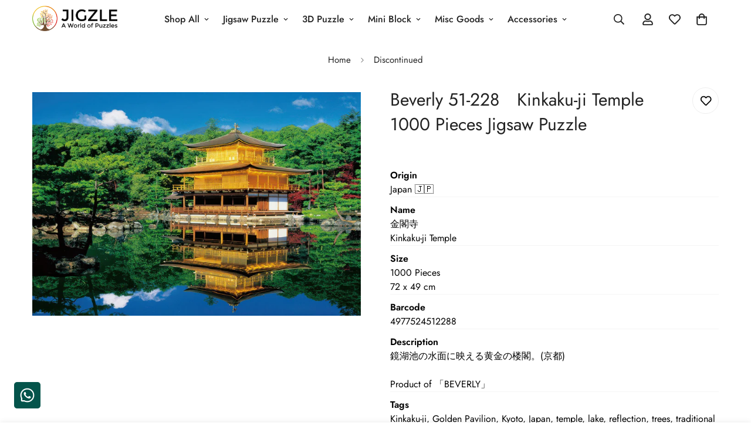

--- FILE ---
content_type: text/html; charset=utf-8
request_url: https://jigzle.id/products/bev-51-228
body_size: 57642
content:

<!doctype html>
<html
  class="no-js  m:overflow-hidden"
  lang="en"
  data-template="product"
  
>
  <head>
    <meta charset="utf-8">
    <meta http-equiv="X-UA-Compatible" content="IE=edge">
    <meta name="viewport" content="width=device-width, initial-scale=1, maximum-scale=1.0, user-scalable=0">
    <meta name="theme-color" content="">
    <link rel="canonical" href="https://jigzle.id/products/bev-51-228">
    <link rel="preconnect" href="https://fonts.shopifycdn.com" crossorigin>
    <link rel="preconnect" href="https://cdn.shopify.com" crossorigin><title>Beverly 51-228　Kinkaku-ji Temple　1000 Pieces Jigsaw Puzzle &ndash; JIGZLE</title><meta name="description" content="OriginJapan 🇯🇵 Name 金閣寺Kinkaku-ji Temple Size 1000 Pieces72 x 49 cm Barcode4977524512288 Description鏡湖池の水面に映える黄金の楼閣。(京都) Product of 「BEVERLY」 TagsKinkaku-ji, Golden Pavilion, Kyoto, Japan, temple, lake, reflection, trees, traditional architecture, serene, cultural, landmark Release2017.04"><meta property="og:site_name" content="JIGZLE">
<meta property="og:url" content="https://jigzle.id/products/bev-51-228">
<meta property="og:title" content="Beverly 51-228　Kinkaku-ji Temple　1000 Pieces Jigsaw Puzzle">
<meta property="og:type" content="product">
<meta property="og:description" content="OriginJapan 🇯🇵 Name 金閣寺Kinkaku-ji Temple Size 1000 Pieces72 x 49 cm Barcode4977524512288 Description鏡湖池の水面に映える黄金の楼閣。(京都) Product of 「BEVERLY」 TagsKinkaku-ji, Golden Pavilion, Kyoto, Japan, temple, lake, reflection, trees, traditional architecture, serene, cultural, landmark Release2017.04"><meta property="og:image" content="http://jigzle.id/cdn/shop/files/BEV-51-228_edit_999b849b-a6a6-479b-abbe-362bb038600b.jpg?v=1758085981">
<meta property="og:image:secure_url" content="https://jigzle.id/cdn/shop/files/BEV-51-228_edit_999b849b-a6a6-479b-abbe-362bb038600b.jpg?v=1758085981">
<meta property="og:image:width" content="2000">
<meta property="og:image:height" content="1362"><meta property="og:price:amount" content="0">
<meta property="og:price:currency" content="IDR"><meta name="twitter:card" content="summary_large_image">
<meta name="twitter:title" content="Beverly 51-228　Kinkaku-ji Temple　1000 Pieces Jigsaw Puzzle">
<meta name="twitter:description" content="OriginJapan 🇯🇵 Name 金閣寺Kinkaku-ji Temple Size 1000 Pieces72 x 49 cm Barcode4977524512288 Description鏡湖池の水面に映える黄金の楼閣。(京都) Product of 「BEVERLY」 TagsKinkaku-ji, Golden Pavilion, Kyoto, Japan, temple, lake, reflection, trees, traditional architecture, serene, cultural, landmark Release2017.04">

<style>
  @font-face {  font-family: M-Heading-Font;  font-weight:400;  src: url(https://cdn.shopify.com/s/files/1/0561/2742/2636/files/Jost-Regular.ttf?v=1618297125);  font-display: swap;}@font-face {  font-family: M-Heading-Font;  font-weight:500;  src: url(https://cdn.shopify.com/s/files/1/0561/2742/2636/files/Jost-Medium.ttf?v=1618297125);  font-display: swap;}@font-face {  font-family: M-Heading-Font;  font-weight:600;  src: url(https://cdn.shopify.com/s/files/1/0561/2742/2636/files/Jost-SemiBold.ttf?v=1618297125);  font-display: swap;}:root {  --font-stack-header: 'M-Heading-Font';  --font-weight-header: 400;}@font-face {  font-family: M-Body-Font;  font-weight:400;  src: url(https://cdn.shopify.com/s/files/1/0561/2742/2636/files/Jost-Regular.ttf?v=1618297125);  font-display: swap;}@font-face {  font-family: M-Body-Font;  font-weight:500;  src: url(https://cdn.shopify.com/s/files/1/0561/2742/2636/files/Jost-Medium.ttf?v=1618297125);  font-display: swap;}@font-face {  font-family: M-Body-Font;  font-weight:600;  src: url(https://cdn.shopify.com/s/files/1/0561/2742/2636/files/Jost-SemiBold.ttf?v=1618297125);  font-display: swap;}:root {  --font-stack-body: 'M-Body-Font';  --font-weight-body: 400;;}
</style>
<style>
  html {
    font-size: calc(var(--font-base-size, 16) * 1px);
    -webkit-font-smoothing: antialiased;
    height: 100%;
    scroll-behavior: smooth;
  }
  body {
    margin: 0;
    font-family: var(--font-stack-body);
    font-weight: var(--font-weight-body);
    font-style: var(--font-style-body);
    color: rgb(var(--color-foreground));
    font-size: calc(var(--font-base-size, 16) * 1px);
    line-height: calc(var(--base-line-height) * 1px);
    background-color: rgb(var(--color-background));
    position: relative;
    min-height: 100%;
  }

  body,
  html {
    overflow-x: clip;
  }

  html.prevent-scroll,
  html.prevent-scroll body {
    height: auto;
    overflow: hidden !important;
  }

  html.prevent-scroll {
    padding-right: var(--m-scrollbar-width);
  }

  h1,
  h2,
  h3,
  h4,
  h5,
  h6 {
    font-family: var(--font-stack-header);
    font-weight: var(--font-weight-header);
    font-style: var(--font-style-header);
    color: rgb(var(--color-heading));
    line-height: normal;
    letter-spacing: var(--heading-letter-spacing);
  }
  h1,
  .h1 {
    font-size: calc(((var(--font-h1-mobile)) / (var(--font-base-size))) * 1rem);
    line-height: 1.278;
  }

  h2,
  .h2 {
    font-size: calc(((var(--font-h2-mobile)) / (var(--font-base-size))) * 1rem);
    line-height: 1.267;
  }

  h3,
  .h3 {
    font-size: calc(((var(--font-h3-mobile)) / (var(--font-base-size))) * 1rem);
    line-height: 1.36;
  }

  h4,
  .h4 {
    font-size: calc(((var(--font-h4-mobile)) / (var(--font-base-size))) * 1rem);
    line-height: 1.4;
  }

  h5,
  .h5 {
    font-size: calc(((var(--font-h5-mobile)) / (var(--font-base-size))) * 1rem);
    line-height: 1.5;
  }

  h6,
  .h6 {
    font-size: calc(((var(--font-h6-mobile)) / (var(--font-base-size))) * 1rem);
    line-height: 1.5;
  }

  @media only screen and (min-width: 768px) {
    .h1,
    h1 {
      font-size: calc(((var(--font-h1-tablet)) / (var(--font-base-size))) * 1rem);
      line-height: 1.238;
    }
    .h2,
    h2 {
      font-size: calc(((var(--font-h2-tablet)) / (var(--font-base-size))) * 1rem);
      line-height: 1.235;
    }
    h3,
    .h3 {
      font-size: calc(((var(--font-h3-tablet)) / (var(--font-base-size))) * 1rem);
      line-height: 1.36;
    }
    h4,
    .h4 {
      font-size: calc(((var(--font-h4-tablet)) / (var(--font-base-size))) * 1rem);
      line-height: 1.4;
    }
  }

  @media only screen and (min-width: 1280px) {
    .h1,
    h1 {
      font-size: calc(((var(--font-h1-desktop)) / (var(--font-base-size))) * 1rem);
      line-height: 1.167;
    }
    .h2,
    h2 {
      font-size: calc(((var(--font-h2-desktop)) / (var(--font-base-size))) * 1rem);
      line-height: 1.238;
    }
    h3,
    .h3 {
      font-size: calc(((var(--font-h3-desktop)) / (var(--font-base-size))) * 1rem);
      line-height: 1.278;
    }
    h4,
    .h4 {
      font-size: calc(((var(--font-h4-desktop)) / (var(--font-base-size))) * 1rem);
      line-height: 1.333;
    }
    h5,
    .h5 {
      font-size: calc(((var(--font-h5-desktop)) / (var(--font-base-size))) * 1rem);
    }
    h6,
    .h6 {
      font-size: calc(((var(--font-h6-desktop)) / (var(--font-base-size))) * 1rem);
    }
  }
  [style*='--aspect-ratio'] {
    position: relative;
    overflow: hidden;
  }
  [style*='--aspect-ratio']:before {
    display: block;
    width: 100%;
    content: '';
    height: 0px;
  }
  [style*='--aspect-ratio'] > *:first-child {
    top: 0;
    left: 0;
    right: 0;
    position: absolute !important;
    object-fit: cover;
    width: 100%;
    height: 100%;
  }
  [style*='--aspect-ratio']:before {
    padding-top: calc(100% / (0.0001 + var(--aspect-ratio, 16/9)));
  }
  @media (max-width: 767px) {
    [style*='--aspect-ratio']:before {
      padding-top: calc(100% / (0.0001 + var(--aspect-ratio-mobile, var(--aspect-ratio, 16/9))));
    }
  }
  .swiper-wrapper {
    display: flex;
  }
  .swiper-container:not(.swiper-container-initialized) .swiper-slide {
    width: calc(100% / var(--items, 1));
    flex: 0 0 auto;
  }
  @media (max-width: 1023px) {
    .swiper-container:not(.swiper-container-initialized) .swiper-slide {
      min-width: 40vw;
      flex: 0 0 auto;
    }
  }
  @media (max-width: 767px) {
    .swiper-container:not(.swiper-container-initialized) .swiper-slide {
      min-width: 66vw;
      flex: 0 0 auto;
    }
  }
</style>
<link href="//jigzle.id/cdn/shop/t/28/assets/main.css?v=85085346147361022841746243719" rel="stylesheet" type="text/css" media="all" />
<style data-shopify>
:root,.m-color-default {
      --color-background: 255,255,255;
      --color-background-secondary: 245,245,245;
  		
  	  --gradient-background: #ffffff;
  		
  		--color-foreground: 34,34,34;
  		--color-foreground-secondary: 102,102,102;
      --color-heading: 34,34,34;
  		--color-button: 0,0,0;
  		--color-button-text: 255,255,255;
  		--color-outline-button: 0,0,0;
      --color-button-hover: 34, 34, 34;
      --color-button-text-hover: 255, 255, 255;
  		--color-border: 238,238,238;
  		--color-price-sale: 232,78,78;
  		--color-price-regular: 0,0,0;
  		--color-form-field: 255,255,255;
  		--color-form-field-text: 0,0,0;
  		--color-tooltip: 34,34,34;
  		--color-tooltip-text: 255,255,255;
  	}
  
.m-color-dark {
      --color-background: 0,0,0;
      --color-background-secondary: 245,245,245;
  		
  	  --gradient-background: #000000;
  		
  		--color-foreground: 255,255,255;
  		--color-foreground-secondary: 255,255,255;
      --color-heading: 255,255,255;
  		--color-button: 255,255,255;
  		--color-button-text: 34,34,34;
  		--color-outline-button: 255,255,255;
      --color-button-hover: 255, 255, 255;
      --color-button-text-hover: 34, 34, 34;
  		--color-border: 75,75,75;
  		--color-price-sale: 232,78,78;
  		--color-price-regular: 255,255,255;
  		--color-form-field: 255,255,255;
  		--color-form-field-text: 34,34,34;
  		--color-tooltip: 255,255,255;
  		--color-tooltip-text: 34,34,34;
  	}
  
.m-color-footer {
      --color-background: 245,245,245;
      --color-background-secondary: 245,245,245;
  		
  	  --gradient-background: #f5f5f5;
  		
  		--color-foreground: 0,0,0;
  		--color-foreground-secondary: 102,102,102;
      --color-heading: 34,34,34;
  		--color-button: 34,34,34;
  		--color-button-text: 255,255,255;
  		--color-outline-button: 34,34,34;
      --color-button-hover: 34, 34, 34;
      --color-button-text-hover: 255, 255, 255;
  		--color-border: 222,222,222;
  		--color-price-sale: 232,78,78;
  		--color-price-regular: 0,0,0;
  		--color-form-field: 255,255,255;
  		--color-form-field-text: 0,0,0;
  		--color-tooltip: 34,34,34;
  		--color-tooltip-text: 255,255,255;
  	}
  
.m-color-badge-hot {
      --color-background: 154,132,200;
      --color-background-secondary: 245,245,245;
  		
  	  --gradient-background: #9a84c8;
  		
  		--color-foreground: 255,255,255;
  		--color-foreground-secondary: 255,255,255;
      --color-heading: 255,255,255;
  		--color-button: 255,255,255;
  		--color-button-text: 34,34,34;
  		--color-outline-button: 255,255,255;
      --color-button-hover: 255, 255, 255;
      --color-button-text-hover: 34, 34, 34;
  		--color-border: 222,222,222;
  		--color-price-sale: 255,255,255;
  		--color-price-regular: 255,255,255;
  		--color-form-field: 255,255,255;
  		--color-form-field-text: 0,0,0;
  		--color-tooltip: 255,255,255;
  		--color-tooltip-text: 34,34,34;
  	}
  
.m-color-badge-new {
      --color-background: 73,165,148;
      --color-background-secondary: 245,245,245;
  		
  	  --gradient-background: #49a594;
  		
  		--color-foreground: 255,255,255;
  		--color-foreground-secondary: 255,255,255;
      --color-heading: 255,255,255;
  		--color-button: 255,255,255;
  		--color-button-text: 34,34,34;
  		--color-outline-button: 255,255,255;
      --color-button-hover: 255, 255, 255;
      --color-button-text-hover: 34, 34, 34;
  		--color-border: 222,222,222;
  		--color-price-sale: 255,255,255;
  		--color-price-regular: 255,255,255;
  		--color-form-field: 255,255,255;
  		--color-form-field-text: 0,0,0;
  		--color-tooltip: 255,255,255;
  		--color-tooltip-text: 34,34,34;
  	}
  
.m-color-badge-sale {
      --color-background: 218,63,63;
      --color-background-secondary: 245,245,245;
  		
  	  --gradient-background: #da3f3f;
  		
  		--color-foreground: 255,255,255;
  		--color-foreground-secondary: 255,255,255;
      --color-heading: 255,255,255;
  		--color-button: 255,255,255;
  		--color-button-text: 34,34,34;
  		--color-outline-button: 255,255,255;
      --color-button-hover: 255, 255, 255;
      --color-button-text-hover: 34, 34, 34;
  		--color-border: 222,222,222;
  		--color-price-sale: 255,255,255;
  		--color-price-regular: 255,255,255;
  		--color-form-field: 255,255,255;
  		--color-form-field-text: 0,0,0;
  		--color-tooltip: 255,255,255;
  		--color-tooltip-text: 34,34,34;
  	}
  
.m-color-scheme-cee058e4-58e3-46aa-9af9-219dadc79066 {
      --color-background: 244,244,244;
      --color-background-secondary: 245,245,245;
  		
  	  --gradient-background: #f4f4f4;
  		
  		--color-foreground: 34,34,34;
  		--color-foreground-secondary: 102,102,102;
      --color-heading: 34,34,34;
  		--color-button: 0,0,0;
  		--color-button-text: 255,255,255;
  		--color-outline-button: 0,0,0;
      --color-button-hover: 34, 34, 34;
      --color-button-text-hover: 255, 255, 255;
  		--color-border: 238,238,238;
  		--color-price-sale: 232,78,78;
  		--color-price-regular: 0,0,0;
  		--color-form-field: 242,242,242;
  		--color-form-field-text: 0,0,0;
  		--color-tooltip: 34,34,34;
  		--color-tooltip-text: 255,255,255;
  	}
  
.m-color-scheme-09e5b5b4-774c-4b6c-8025-416ced49cc74 {
      --color-background: 223,248,239;
      --color-background-secondary: 245,245,245;
  		
  	  --gradient-background: #dff8ef;
  		
  		--color-foreground: 34,34,34;
  		--color-foreground-secondary: 102,102,102;
      --color-heading: 34,34,34;
  		--color-button: 0,0,0;
  		--color-button-text: 255,255,255;
  		--color-outline-button: 0,0,0;
      --color-button-hover: 34, 34, 34;
      --color-button-text-hover: 255, 255, 255;
  		--color-border: 238,238,238;
  		--color-price-sale: 232,78,78;
  		--color-price-regular: 0,0,0;
  		--color-form-field: 255,255,255;
  		--color-form-field-text: 0,0,0;
  		--color-tooltip: 34,34,34;
  		--color-tooltip-text: 255,255,255;
  	}
  
.m-color-scheme-23b89783-13c6-46e6-85e9-d26bcb96f3a8 {
      --color-background: 217,217,217;
      --color-background-secondary: 217,217,217;
  		
  	  --gradient-background: #d9d9d9;
  		
  		--color-foreground: 34,34,34;
  		--color-foreground-secondary: 102,102,102;
      --color-heading: 34,34,34;
  		--color-button: 0,0,0;
  		--color-button-text: 255,255,255;
  		--color-outline-button: 0,0,0;
      --color-button-hover: 34, 34, 34;
      --color-button-text-hover: 255, 255, 255;
  		--color-border: 238,238,238;
  		--color-price-sale: 232,78,78;
  		--color-price-regular: 0,0,0;
  		--color-form-field: 255,255,255;
  		--color-form-field-text: 0,0,0;
  		--color-tooltip: 34,34,34;
  		--color-tooltip-text: 255,255,255;
  	}
  
.m-color-scheme-84e92eed-eae2-4076-850f-66f966bc5eff {
      --color-background: 1,49,102;
      --color-background-secondary: 1,49,102;
  		
  	  --gradient-background: #013166;
  		
  		--color-foreground: 250,250,250;
  		--color-foreground-secondary: 245,245,245;
      --color-heading: 255,255,255;
  		--color-button: 255,255,255;
  		--color-button-text: 255,255,255;
  		--color-outline-button: 255,255,255;
      --color-button-hover: 34, 34, 34;
      --color-button-text-hover: 255, 255, 255;
  		--color-border: 238,238,238;
  		--color-price-sale: 232,78,78;
  		--color-price-regular: 0,0,0;
  		--color-form-field: 255,255,255;
  		--color-form-field-text: 0,0,0;
  		--color-tooltip: 34,34,34;
  		--color-tooltip-text: 255,255,255;
  	}
  
.m-color-scheme-73c807b6-17e7-4d1c-adf6-3c0940e42e05 {
      --color-background: 255,255,255;
      --color-background-secondary: 255,255,255;
  		
  	  --gradient-background: #ffffff;
  		
  		--color-foreground: 34,34,34;
  		--color-foreground-secondary: 245,245,245;
      --color-heading: 34,34,34;
  		--color-button: 40,167,247;
  		--color-button-text: 255,255,255;
  		--color-outline-button: 0,0,0;
      --color-button-hover: 34, 34, 34;
      --color-button-text-hover: 255, 255, 255;
  		--color-border: 255,255,255;
  		--color-price-sale: 232,78,78;
  		--color-price-regular: 0,0,0;
  		--color-form-field: 255,255,255;
  		--color-form-field-text: 0,0,0;
  		--color-tooltip: 34,34,34;
  		--color-tooltip-text: 255,255,255;
  	}
  
.m-color-scheme-45b1614c-a7bc-48ba-bd76-114f00aee03d {
      --color-background: 250,250,250;
      --color-background-secondary: 252,252,252;
  		
  	  --gradient-background: #fafafa;
  		
  		--color-foreground: 34,34,34;
  		--color-foreground-secondary: 102,102,102;
      --color-heading: 34,34,34;
  		--color-button: 255,149,3;
  		--color-button-text: 255,255,255;
  		--color-outline-button: 0,0,0;
      --color-button-hover: 34, 34, 34;
      --color-button-text-hover: 255, 255, 255;
  		--color-border: 238,238,238;
  		--color-price-sale: 232,78,78;
  		--color-price-regular: 0,0,0;
  		--color-form-field: 255,255,255;
  		--color-form-field-text: 0,0,0;
  		--color-tooltip: 34,34,34;
  		--color-tooltip-text: 255,255,255;
  	}
  
.m-color-scheme-28f75ed2-b88e-4fec-a7e4-e9898c85cd1e {
      --color-background: 255,255,255;
      --color-background-secondary: 245,245,245;
  		
  	  --gradient-background: #ffffff;
  		
  		--color-foreground: 34,34,34;
  		--color-foreground-secondary: 102,102,102;
      --color-heading: 34,34,34;
  		--color-button: 1,49,102;
  		--color-button-text: 255,255,255;
  		--color-outline-button: 1,49,102;
      --color-button-hover: 13, 59, 111;
      --color-button-text-hover: 255, 255, 255;
  		--color-border: 238,238,238;
  		--color-price-sale: 232,78,78;
  		--color-price-regular: 0,0,0;
  		--color-form-field: 255,255,255;
  		--color-form-field-text: 34,34,34;
  		--color-tooltip: 1,49,102;
  		--color-tooltip-text: 255,255,255;
  	}
  
.m-color-scheme-8433f06f-183a-4596-b43c-70b8cce71543 {
      --color-background: 255,255,255;
      --color-background-secondary: 245,245,245;
  		
  	  --gradient-background: #ffffff;
  		
  		--color-foreground: 34,34,34;
  		--color-foreground-secondary: 102,102,102;
      --color-heading: 34,34,34;
  		--color-button: 30,58,138;
  		--color-button-text: 255,255,255;
  		--color-outline-button: 59,130,246;
      --color-button-hover: 59, 130, 246;
      --color-button-text-hover: 255, 255, 255;
  		--color-border: 238,238,238;
  		--color-price-sale: 232,78,78;
  		--color-price-regular: 0,0,0;
  		--color-form-field: 255,255,255;
  		--color-form-field-text: 0,0,0;
  		--color-tooltip: 34,34,34;
  		--color-tooltip-text: 255,255,255;
  	}
  
.m-color-scheme-d8075f5a-187f-4034-9bf9-c78792685053 {
      --color-background: 230,242,253;
      --color-background-secondary: 245,245,245;
  		
  	  --gradient-background: #e6f2fd;
  		
  		--color-foreground: 34,34,34;
  		--color-foreground-secondary: 102,102,102;
      --color-heading: 34,34,34;
  		--color-button: 0,0,0;
  		--color-button-text: 255,255,255;
  		--color-outline-button: 0,0,0;
      --color-button-hover: 34, 34, 34;
      --color-button-text-hover: 255, 255, 255;
  		--color-border: 238,238,238;
  		--color-price-sale: 232,78,78;
  		--color-price-regular: 0,0,0;
  		--color-form-field: 255,255,255;
  		--color-form-field-text: 0,0,0;
  		--color-tooltip: 34,34,34;
  		--color-tooltip-text: 255,255,255;
  	}
  
  .m-color-default, .m-color-dark, .m-color-footer, .m-color-badge-hot, .m-color-badge-new, .m-color-badge-sale, .m-color-scheme-cee058e4-58e3-46aa-9af9-219dadc79066, .m-color-scheme-09e5b5b4-774c-4b6c-8025-416ced49cc74, .m-color-scheme-23b89783-13c6-46e6-85e9-d26bcb96f3a8, .m-color-scheme-84e92eed-eae2-4076-850f-66f966bc5eff, .m-color-scheme-73c807b6-17e7-4d1c-adf6-3c0940e42e05, .m-color-scheme-45b1614c-a7bc-48ba-bd76-114f00aee03d, .m-color-scheme-28f75ed2-b88e-4fec-a7e4-e9898c85cd1e, .m-color-scheme-8433f06f-183a-4596-b43c-70b8cce71543, .m-color-scheme-d8075f5a-187f-4034-9bf9-c78792685053 {
  	color: rgb(var(--color-foreground));
  	background-color: rgb(var(--color-background));
  }:root {     /* ANIMATIONS */  	--m-duration-short: .1s;     --m-duration-default: .25s;     --m-duration-long: .5s;     --m-duration-image: .65s;     --m-duration-animate: 1s;     --m-animation-duration: 600ms;     --m-animation-fade-in-up: m-fade-in-up var(--m-animation-duration) cubic-bezier(0, 0, 0.3, 1) forwards;     --m-animation-fade-in-left: m-fade-in-left var(--m-animation-duration) cubic-bezier(0, 0, 0.3, 1) forwards;     --m-animation-fade-in-right: m-fade-in-right var(--m-animation-duration) cubic-bezier(0, 0, 0.3, 1) forwards;     --m-animation-fade-in-left-rtl: m-fade-in-left-rtl var(--m-animation-duration) cubic-bezier(0, 0, 0.3, 1) forwards;     --m-animation-fade-in-right-rtl: m-fade-in-right-rtl var(--m-animation-duration) cubic-bezier(0, 0, 0.3, 1) forwards;     --m-animation-fade-in: m-fade-in calc(var(--m-animation-duration) * 2) cubic-bezier(0, 0, 0.3, 1);     --m-animation-zoom-fade: m-zoom-fade var(--m-animation-duration) ease forwards;  	/* BODY */  	--base-line-height: 28;   /* INPUTS */   --inputs-border-width: 1px;  	--inputs-radius: 5px;  	/* BUTTON */  	--btn-letter-spacing: 0px;  	--btn-border-radius: 5px;  	--btn-border-width: 1px;  	--btn-line-height: 23px;  	  	/* COUNT BUBBLE */  	--color-cart-wishlist-count: #ffffff;  	--bg-cart-wishlist-count: #da3f3f;  	/* OVERLAY */  	--color-image-overlay: #000000;  	--opacity-image-overlay: 0.2;  	/* Notification */  	--color-success: 58,135,53;  	--color-warning: 210,134,26;    --color-error: 218, 63, 63;    --color-error-bg: #fbeaea;    --color-warning-bg: #faecd7;    --color-success-bg: #d1eccf;  	/* CUSTOM COLOR */  	--text-black: 0,0,0;  	--text-white: 255,255,255;  	--bg-black: 0,0,0;  	--bg-white: 255,255,255;  	--rounded-full: 9999px;  	--bg-card-placeholder: rgba(243,243,243,1);  	--arrow-select-box: url(//jigzle.id/cdn/shop/t/28/assets/ar-down.svg?v=92728264558441377851746243720);  	/* FONT SIZES */  	--font-base-size: 16;  	--font-btn-size: 16px;  	--font-btn-weight: 500;  	--font-h1-desktop: 60;  	--font-h1-tablet: 42;  	--font-h1-mobile: 36;  	--font-h2-desktop: 42;  	--font-h2-tablet: 33;  	--font-h2-mobile: 29;  	--font-h3-desktop: 36;  	--font-h3-tablet: 28;  	--font-h3-mobile: 25;  	--font-h4-desktop: 24;  	--font-h4-tablet: 19;  	--font-h4-mobile: 19;  	--font-h5-desktop: 18;  	--font-h5-mobile: 16;  	--font-h6-desktop: 16;  	--font-h6-mobile: 16;  	--heading-letter-spacing: 0px;   --arrow-down-url: url(//jigzle.id/cdn/shop/t/28/assets/arrow-down.svg?v=157552497485556416461746243717);   --arrow-down-white-url: url(//jigzle.id/cdn/shop/t/28/assets/arrow-down-white.svg?v=70535736727834135531746243719);   --product-title-line-clamp: 3;  	--spacing-sections-desktop: 0px;   --spacing-sections-laptop: 0px;   --spacing-sections-tablet: 0px;   --spacing-sections-mobile: 0px;  	/* LAYOUT */  	--container-width: 1200px;   --fluid-container-width: 1420px;   --fluid-container-offset: 65px;   /* CORNER RADIUS */   --blocks-radius: 0px;   --medium-blocks-radius: 0px;   --pcard-radius: 0px;  }
</style><link rel="stylesheet" href="//jigzle.id/cdn/shop/t/28/assets/cart.css?v=93698172234576396381746243718" media="print" onload="this.media='all'">
<noscript><link href="//jigzle.id/cdn/shop/t/28/assets/cart.css?v=93698172234576396381746243718" rel="stylesheet" type="text/css" media="all" /></noscript><link href="//jigzle.id/cdn/shop/t/28/assets/vendor.css?v=78734522753772538311746243718" rel="stylesheet" type="text/css" media="all" /><link rel="stylesheet" href="//jigzle.id/cdn/shop/t/28/assets/custom-style.css?v=83493040027102674191753940363" media="print" onload="this.media='all'">
<link rel="stylesheet" href="//jigzle.id/cdn/shop/t/28/assets/custom.css?v=108293563071842279821748673265" media="print" onload="this.media='all'">
<noscript><link href="//jigzle.id/cdn/shop/t/28/assets/custom-style.css?v=83493040027102674191753940363" rel="stylesheet" type="text/css" media="all" /></noscript>
<noscript><link href="//jigzle.id/cdn/shop/t/28/assets/custom.css?v=108293563071842279821748673265" rel="stylesheet" type="text/css" media="all" /></noscript><style data-shopify>.m-topbar a[href*="pinterest"],.m-topbar a[href*="twitter"], .m-topbar a[href*="snapchat"], .m-topbar a[href*="youtube"],.m-topbar a[href*="tiktok"]  {	display: none;}body .m-product-card__tag-name {  font-size: 12px;  font-weight: 500;  text-transform: capitalize;  padding: 4px 10px;  border-radius: 40px;}.m-icon-box--small {  border-top: 1px solid rgb(var(--color-border));}.m-icon-box--small .m-icon-box__heading {  line-height: 26px;  font-size: 18px;  margin-bottom: 6px;}body .m-footer--block .social-media-links {  gap: 12px;  margin: 0;  padding: 5px 0;}body .m-footer--block .social-media-links a {  color: #222;  width: 48px;  height: 48px;  padding: 0;  display: inline-flex;  align-items: center;  justify-content: center;  border-radius: 50%;  background-color: #E9E9E9;  transition: all .3s;}body .m-footer--block .social-media-links a:hover {  background-color: #222;  color: #fff;  box-shadow: 0 0 0 0.2rem #222;}
</style>


<script src="//jigzle.id/cdn/shop/t/28/assets/product-list.js?v=133975944838759569291746243719" defer="defer"></script>
<script src="//jigzle.id/cdn/shop/t/28/assets/vendor.js?v=78529491220497670401746243719" defer="defer"></script>
    <script src="//jigzle.id/cdn/shop/t/28/assets/theme-global.js?v=175054158906313379421746243719" defer="defer"></script><script src="//jigzle.id/cdn/shop/t/28/assets/animations.js?v=155369821993258477171746243718" defer="defer"></script><script>window.performance && window.performance.mark && window.performance.mark('shopify.content_for_header.start');</script><meta name="google-site-verification" content="fBxqA61TjUiOGugONfb7KZbnkRzzr3-g7FPjJZ6NBik">
<meta id="shopify-digital-wallet" name="shopify-digital-wallet" content="/21067375/digital_wallets/dialog">
<link rel="alternate" hreflang="x-default" href="https://jigzle.id/products/bev-51-228">
<link rel="alternate" hreflang="en" href="https://jigzle.id/products/bev-51-228">
<link rel="alternate" hreflang="en-VN" href="https://jigzle.id/en-vn/products/bev-51-228">
<link rel="alternate" type="application/json+oembed" href="https://jigzle.id/products/bev-51-228.oembed">
<script async="async" src="/checkouts/internal/preloads.js?locale=en-ID"></script>
<script id="shopify-features" type="application/json">{"accessToken":"46ef6ac597196763a10a4550e41e51fb","betas":["rich-media-storefront-analytics"],"domain":"jigzle.id","predictiveSearch":true,"shopId":21067375,"locale":"en"}</script>
<script>var Shopify = Shopify || {};
Shopify.shop = "jigzle.myshopify.com";
Shopify.locale = "en";
Shopify.currency = {"active":"IDR","rate":"1.0"};
Shopify.country = "ID";
Shopify.theme = {"name":"2025.06 JIGZLE — Minimog 5.5.0","id":177738350903,"schema_name":"Minimog - OS 2.0","schema_version":"5.5.0","theme_store_id":null,"role":"main"};
Shopify.theme.handle = "null";
Shopify.theme.style = {"id":null,"handle":null};
Shopify.cdnHost = "jigzle.id/cdn";
Shopify.routes = Shopify.routes || {};
Shopify.routes.root = "/";</script>
<script type="module">!function(o){(o.Shopify=o.Shopify||{}).modules=!0}(window);</script>
<script>!function(o){function n(){var o=[];function n(){o.push(Array.prototype.slice.apply(arguments))}return n.q=o,n}var t=o.Shopify=o.Shopify||{};t.loadFeatures=n(),t.autoloadFeatures=n()}(window);</script>
<script id="shop-js-analytics" type="application/json">{"pageType":"product"}</script>
<script defer="defer" async type="module" src="//jigzle.id/cdn/shopifycloud/shop-js/modules/v2/client.init-shop-cart-sync_BApSsMSl.en.esm.js"></script>
<script defer="defer" async type="module" src="//jigzle.id/cdn/shopifycloud/shop-js/modules/v2/chunk.common_CBoos6YZ.esm.js"></script>
<script type="module">
  await import("//jigzle.id/cdn/shopifycloud/shop-js/modules/v2/client.init-shop-cart-sync_BApSsMSl.en.esm.js");
await import("//jigzle.id/cdn/shopifycloud/shop-js/modules/v2/chunk.common_CBoos6YZ.esm.js");

  window.Shopify.SignInWithShop?.initShopCartSync?.({"fedCMEnabled":true,"windoidEnabled":true});

</script>
<script>(function() {
  var isLoaded = false;
  function asyncLoad() {
    if (isLoaded) return;
    isLoaded = true;
    var urls = ["\/\/code.tidio.co\/hlviebxcuz2pglll5dnco5t6nigsqcbh.js?shop=jigzle.myshopify.com","https:\/\/zooomyapps.com\/morelikethis\/ZooomyRelated.js?shop=jigzle.myshopify.com","https:\/\/zooomyapps.com\/morelikethis\/ZooomyRelatedOrderCapture.js?shop=jigzle.myshopify.com"];
    for (var i = 0; i < urls.length; i++) {
      var s = document.createElement('script');
      s.type = 'text/javascript';
      s.async = true;
      s.src = urls[i];
      var x = document.getElementsByTagName('script')[0];
      x.parentNode.insertBefore(s, x);
    }
  };
  if(window.attachEvent) {
    window.attachEvent('onload', asyncLoad);
  } else {
    window.addEventListener('load', asyncLoad, false);
  }
})();</script>
<script id="__st">var __st={"a":21067375,"offset":28800,"reqid":"24675377-6c52-4658-8c9d-9493e65829d4-1768926059","pageurl":"jigzle.id\/products\/bev-51-228","u":"ec3ff4474f7f","p":"product","rtyp":"product","rid":10245958566199};</script>
<script>window.ShopifyPaypalV4VisibilityTracking = true;</script>
<script id="captcha-bootstrap">!function(){'use strict';const t='contact',e='account',n='new_comment',o=[[t,t],['blogs',n],['comments',n],[t,'customer']],c=[[e,'customer_login'],[e,'guest_login'],[e,'recover_customer_password'],[e,'create_customer']],r=t=>t.map((([t,e])=>`form[action*='/${t}']:not([data-nocaptcha='true']) input[name='form_type'][value='${e}']`)).join(','),a=t=>()=>t?[...document.querySelectorAll(t)].map((t=>t.form)):[];function s(){const t=[...o],e=r(t);return a(e)}const i='password',u='form_key',d=['recaptcha-v3-token','g-recaptcha-response','h-captcha-response',i],f=()=>{try{return window.sessionStorage}catch{return}},m='__shopify_v',_=t=>t.elements[u];function p(t,e,n=!1){try{const o=window.sessionStorage,c=JSON.parse(o.getItem(e)),{data:r}=function(t){const{data:e,action:n}=t;return t[m]||n?{data:e,action:n}:{data:t,action:n}}(c);for(const[e,n]of Object.entries(r))t.elements[e]&&(t.elements[e].value=n);n&&o.removeItem(e)}catch(o){console.error('form repopulation failed',{error:o})}}const l='form_type',E='cptcha';function T(t){t.dataset[E]=!0}const w=window,h=w.document,L='Shopify',v='ce_forms',y='captcha';let A=!1;((t,e)=>{const n=(g='f06e6c50-85a8-45c8-87d0-21a2b65856fe',I='https://cdn.shopify.com/shopifycloud/storefront-forms-hcaptcha/ce_storefront_forms_captcha_hcaptcha.v1.5.2.iife.js',D={infoText:'Protected by hCaptcha',privacyText:'Privacy',termsText:'Terms'},(t,e,n)=>{const o=w[L][v],c=o.bindForm;if(c)return c(t,g,e,D).then(n);var r;o.q.push([[t,g,e,D],n]),r=I,A||(h.body.append(Object.assign(h.createElement('script'),{id:'captcha-provider',async:!0,src:r})),A=!0)});var g,I,D;w[L]=w[L]||{},w[L][v]=w[L][v]||{},w[L][v].q=[],w[L][y]=w[L][y]||{},w[L][y].protect=function(t,e){n(t,void 0,e),T(t)},Object.freeze(w[L][y]),function(t,e,n,w,h,L){const[v,y,A,g]=function(t,e,n){const i=e?o:[],u=t?c:[],d=[...i,...u],f=r(d),m=r(i),_=r(d.filter((([t,e])=>n.includes(e))));return[a(f),a(m),a(_),s()]}(w,h,L),I=t=>{const e=t.target;return e instanceof HTMLFormElement?e:e&&e.form},D=t=>v().includes(t);t.addEventListener('submit',(t=>{const e=I(t);if(!e)return;const n=D(e)&&!e.dataset.hcaptchaBound&&!e.dataset.recaptchaBound,o=_(e),c=g().includes(e)&&(!o||!o.value);(n||c)&&t.preventDefault(),c&&!n&&(function(t){try{if(!f())return;!function(t){const e=f();if(!e)return;const n=_(t);if(!n)return;const o=n.value;o&&e.removeItem(o)}(t);const e=Array.from(Array(32),(()=>Math.random().toString(36)[2])).join('');!function(t,e){_(t)||t.append(Object.assign(document.createElement('input'),{type:'hidden',name:u})),t.elements[u].value=e}(t,e),function(t,e){const n=f();if(!n)return;const o=[...t.querySelectorAll(`input[type='${i}']`)].map((({name:t})=>t)),c=[...d,...o],r={};for(const[a,s]of new FormData(t).entries())c.includes(a)||(r[a]=s);n.setItem(e,JSON.stringify({[m]:1,action:t.action,data:r}))}(t,e)}catch(e){console.error('failed to persist form',e)}}(e),e.submit())}));const S=(t,e)=>{t&&!t.dataset[E]&&(n(t,e.some((e=>e===t))),T(t))};for(const o of['focusin','change'])t.addEventListener(o,(t=>{const e=I(t);D(e)&&S(e,y())}));const B=e.get('form_key'),M=e.get(l),P=B&&M;t.addEventListener('DOMContentLoaded',(()=>{const t=y();if(P)for(const e of t)e.elements[l].value===M&&p(e,B);[...new Set([...A(),...v().filter((t=>'true'===t.dataset.shopifyCaptcha))])].forEach((e=>S(e,t)))}))}(h,new URLSearchParams(w.location.search),n,t,e,['guest_login'])})(!0,!0)}();</script>
<script integrity="sha256-4kQ18oKyAcykRKYeNunJcIwy7WH5gtpwJnB7kiuLZ1E=" data-source-attribution="shopify.loadfeatures" defer="defer" src="//jigzle.id/cdn/shopifycloud/storefront/assets/storefront/load_feature-a0a9edcb.js" crossorigin="anonymous"></script>
<script data-source-attribution="shopify.dynamic_checkout.dynamic.init">var Shopify=Shopify||{};Shopify.PaymentButton=Shopify.PaymentButton||{isStorefrontPortableWallets:!0,init:function(){window.Shopify.PaymentButton.init=function(){};var t=document.createElement("script");t.src="https://jigzle.id/cdn/shopifycloud/portable-wallets/latest/portable-wallets.en.js",t.type="module",document.head.appendChild(t)}};
</script>
<script data-source-attribution="shopify.dynamic_checkout.buyer_consent">
  function portableWalletsHideBuyerConsent(e){var t=document.getElementById("shopify-buyer-consent"),n=document.getElementById("shopify-subscription-policy-button");t&&n&&(t.classList.add("hidden"),t.setAttribute("aria-hidden","true"),n.removeEventListener("click",e))}function portableWalletsShowBuyerConsent(e){var t=document.getElementById("shopify-buyer-consent"),n=document.getElementById("shopify-subscription-policy-button");t&&n&&(t.classList.remove("hidden"),t.removeAttribute("aria-hidden"),n.addEventListener("click",e))}window.Shopify?.PaymentButton&&(window.Shopify.PaymentButton.hideBuyerConsent=portableWalletsHideBuyerConsent,window.Shopify.PaymentButton.showBuyerConsent=portableWalletsShowBuyerConsent);
</script>
<script data-source-attribution="shopify.dynamic_checkout.cart.bootstrap">document.addEventListener("DOMContentLoaded",(function(){function t(){return document.querySelector("shopify-accelerated-checkout-cart, shopify-accelerated-checkout")}if(t())Shopify.PaymentButton.init();else{new MutationObserver((function(e,n){t()&&(Shopify.PaymentButton.init(),n.disconnect())})).observe(document.body,{childList:!0,subtree:!0})}}));
</script>

<script>window.performance && window.performance.mark && window.performance.mark('shopify.content_for_header.end');</script>

    <script>
      document.documentElement.className = document.documentElement.className.replace('no-js', 'js');
      if (Shopify.designMode) {
        document.documentElement.classList.add('shopify-design-mode');
      }
    </script>
    <script>window.MinimogTheme = {};window.MinimogLibs = {};window.MinimogStrings = {  addToCart: "Add to cart",  soldOut: "Sold Out",  unavailable: "Unavailable",  inStock: "In Stock",  lowStock: 'Low stock',  inventoryQuantityHtml: '<span class="m-product-inventory__quantity">{{ quantity }}</span> In stock',  inventoryLowQuantityHtml: 'Only <span class="m-product-inventory__quantity">{{ quantity }}</span> left',  checkout: "Check out",  viewCart: "View Cart",  cartRemove: "Remove",  zipcodeValidate: "Zip code can\u0026#39;t be blank",  noShippingRate: "There are no shipping rates for your address.",  shippingRatesResult: "We found {{count}} shipping rate(s) for your address",  recommendTitle: "Recommendation for you",  shipping: "Shipping",  add: "Add",  itemAdded: "Product added to cart successfully",  requiredField: "Please fill all the required fields(*) before Add To Cart!",  hours: "hours",  mins: "mins",  outOfStock: "Out of stock",  sold: "Sold",  available: "Available",  preorder: "Pre-order",  sold_out_items_message: "The product is already sold out.",  unitPrice: "Unit price",  unitPriceSeparator: "per",  cartError: "There was an error while updating your cart. Please try again.",  quantityError: "Not enough items available. Only {{ quantity }} left.' }}",  selectVariant: "Please select a variant before adding the product to your cart.",  valideDateTimeDelivery: "Please choose the current or future time."};window.MinimogThemeStyles = {  product: "https://jigzle.id/cdn/shop/t/28/assets/product.css?v=175796643987776283371746243719",  productInventory: "https://jigzle.id/cdn/shop/t/28/assets/component-product-inventory.css?v=111082497872923960041746243720"};window.MinimogThemeScripts = {  productModel: "https://jigzle.id/cdn/shop/t/28/assets/product-model.js?v=74883181231862109891746243719",  productMedia: "https://jigzle.id/cdn/shop/t/28/assets/product-media.js?v=93062131741458010781746243717",  variantsPicker: "https://jigzle.id/cdn/shop/t/28/assets/variant-picker.js?v=17515462640958628441746243719",  instagram: "https://jigzle.id/cdn/shop/t/28/assets/instagram.js?v=132192723937505643871746243720",  productInventory: "https://jigzle.id/cdn/shop/t/28/assets/product-inventory.js?v=56130558051591069411746243719"};window.MinimogSettings = {  design_mode: false,  requestPath: "\/products\/bev-51-228",  template: "product",  templateName: "product",productHandle: "bev-51-228",    productId: 10245958566199,currency_code: "IDR",  money_format: "Rp. {{amount_no_decimals}}",  base_url: window.location.origin + Shopify.routes.root,  money_with_currency_format: "Rp. {{amount_no_decimals}}","filter_color1.png":"\/\/jigzle.id\/cdn\/shop\/t\/28\/assets\/filter_color1.png?v=147458027895443808701746243718","filter_color1":"Gingham","filter_color2.png":"\/\/jigzle.id\/cdn\/shop\/t\/28\/assets\/filter_color2.png?v=177856991997372355631746243718","filter_color2":"flannel","filter_color3.png":"\/\/jigzle.id\/cdn\/shop\/t\/28\/assets\/filter_color3.png?v=9444","filter_color3":"floral",theme: {    id: 177738350903,    name: "2025.06 JIGZLE — Minimog 5.5.0",    role: "main",    version: "5.5.0",    online_store_version: "2.0",    preview_url: "https://jigzle.id?preview_theme_id=177738350903",  },  shop_domain: "https:\/\/jigzle.id",  shop_locale: {    published: [{"shop_locale":{"locale":"en","enabled":true,"primary":true,"published":true}}],    current: "en",    primary: "en",  },  routes: {    root: "\/",    cart: "\/cart",    product_recommendations_url: "\/recommendations\/products",    cart_add_url: '/cart/add',    cart_change_url: '/cart/change',    cart_update_url: '/cart/update',    predictive_search_url: '/search/suggest',    search_url: '/search'  },  hide_unavailable_product_options: true,  pcard_image_ratio: "4\/3",  cookie_consent_allow: "Allow cookies",  cookie_consent_message: "This website uses cookies to ensure you get the best experience on our website.",  cookie_consent_placement: "bottom",  cookie_consent_learnmore_link: "https:\/\/www.cookiesandyou.com\/",  cookie_consent_learnmore: "Learn more",  cookie_consent_theme: "black",  cookie_consent_decline: "Decline",  show_cookie_consent: true,  product_colors: "red: #FF6961,\nyellow: #FDDA76,\nblack: #000000,\nblack band: #000000,\nblue: #8DB4D2,\ngreen: #C1E1C1,\npurple: #B19CD9,\nsilver: #EEEEEF,\nwhite: #FFFFFF,\nbrown: #836953,\nlight brown: #B5651D,\ndark turquoise: #23cddc,\norange: #FFB347,\ntan: #E9D1BF,\nviolet: #B490B0,\npink: #FFD1DC,\ngrey: #E0E0E0,\nsky: #96BDC6,\npale leaf: #CCD4BF,\nlight blue: #b1c5d4,\ndark grey: #aca69f,\nbeige: #EBE6DB,\nbeige band: #EED9C4,\ndark blue: #063e66,\ncream: #F1F2E2,\nlight pink: #FBCFCD,\nmint: #bedce3,\ndark gray: #3A3B3C,\nrosy brown: #c4a287,\nlight grey:#D3D3D3,\ncopper: #B87333,\nrose gold: #ECC5C0,\nnight blue: #151B54,\ncoral: #FF7F50,\nlight purple: #C6AEC7,\nivy green: #5b7763,\nsand: #f2d2a9,\npale grey: #878785,\nlead: #6c6b6c,\nheathered cashew: #bdb59f,\ncoca: #c7babd,\nheathered oat: #d3c1aa,\njean blue: #515d6d,\npelican: #e1d6c5,\ntoasted coconut: #9c7b58,\nnavy: #484d5b,\nheathered blue: #3c3c3c,\nheathered green: #534d36,\nheathered grey: #555c62,\nkalamata: #808487,\nslate grey: #484d5b,\ncharcoal: #8b8b8b,\nheathered charcoal: #8b8b8b",  use_ajax_atc: true,  discount_code_enable: true,  enable_cart_drawer: true,  pcard_show_lowest_prices: false,  date_now: "2026\/01\/21  0:20:00+0800 (+08)",  foxKitBaseUrl: "foxkit.app"};function __setSwatchesOptions() {
    try {
      MinimogSettings._colorSwatches = []
      MinimogSettings._imageSwatches = []

      MinimogSettings.product_colors
        .split(',').filter(Boolean)
        .forEach(colorSwatch => {
          const [key, value] = colorSwatch.split(':')
          MinimogSettings._colorSwatches.push({
            key: key.trim().toLowerCase(),
            value: value && value.trim() || ''
          })
        })

      Object.keys(MinimogSettings).forEach(key => {
        if (key.includes('filter_color') && !key.includes('.png')) {
          if (MinimogSettings[`${key}.png`]) {
            MinimogSettings._imageSwatches.push({
              key: MinimogSettings[key].toLowerCase(),
              value: MinimogSettings[`${key}.png`]
            })
          }
        }
      })
    } catch (e) {
      console.error('Failed to convert color/image swatch structure!', e)
    }
  }

  __setSwatchesOptions();
</script>

    
  <!-- BEGIN app block: shopify://apps/bitespeed-whatsapp-marketing/blocks/app-embed/9efdb9ca-2d01-4a12-b1ac-02679fe0f6fc --><script defer src="https://unpkg.com/axios/dist/axios.min.js"></script>
<script async src="https://cdnjs.cloudflare.com/ajax/libs/uuid/8.3.2/uuid.min.js"></script>




<!-- BEGIN app snippet: optin-triggers-middleware --><script
  type="text/javascript"
  name="BSPD-SHOPIFY-VARS"
>
  var BspdCurrentCart = {"note":null,"attributes":{},"original_total_price":0,"total_price":0,"total_discount":0,"total_weight":0.0,"item_count":0,"items":[],"requires_shipping":false,"currency":"IDR","items_subtotal_price":0,"cart_level_discount_applications":[],"checkout_charge_amount":0};
  var BspdCurrentProduct = {"id":10245958566199,"title":"Beverly 51-228　Kinkaku-ji Temple　1000 Pieces Jigsaw Puzzle","handle":"bev-51-228","description":"\u003cdiv class=\"section\"\u003e\n\u003cstrong\u003eOrigin\u003c\/strong\u003e\u003cdiv class=\"content\"\u003e\u003cspan\u003eJapan 🇯🇵\u003c\/span\u003e\u003c\/div\u003e\n\u003c\/div\u003e\u003cdiv class=\"section\"\u003e\n\u003cstrong\u003eName\u003c\/strong\u003e\u003cdiv class=\"content\"\u003e\n\u003cspan class=\"size-item\"\u003e金閣寺\u003c\/span\u003e\u003cspan class=\"size-item\"\u003eKinkaku-ji Temple\u003c\/span\u003e\n\u003c\/div\u003e\n\u003c\/div\u003e\u003cdiv class=\"section\"\u003e\n\u003cstrong\u003eSize\u003c\/strong\u003e\u003cdiv class=\"content\"\u003e\n\u003cspan class=\"size-item\"\u003e1000 Pieces\u003c\/span\u003e\u003cspan class=\"size-item\"\u003e72 x 49 cm\u003c\/span\u003e\n\u003c\/div\u003e\n\u003c\/div\u003e\u003cdiv class=\"section\"\u003e\n\u003cstrong\u003eBarcode\u003c\/strong\u003e\u003cdiv class=\"content\"\u003e\u003cspan class=\"size-item\"\u003e4977524512288\u003c\/span\u003e\u003c\/div\u003e\n\u003c\/div\u003e\u003cdiv class=\"section\"\u003e\n\u003cstrong\u003eDescription\u003c\/strong\u003e\u003cdiv class=\"content\"\u003e\u003cspan class=\"size-item\"\u003e鏡湖池の水面に映える黄金の楼閣。(京都)\u003cbr\u003e \u003cbr\u003eProduct of 「BEVERLY」\u003c\/span\u003e\u003c\/div\u003e\n\u003c\/div\u003e\u003cdiv class=\"section\"\u003e\n\u003cstrong\u003eTags\u003c\/strong\u003e\u003cdiv class=\"content\"\u003e\u003cspan class=\"size-item\"\u003eKinkaku-ji, Golden Pavilion, Kyoto, Japan, temple, lake, reflection, trees, traditional architecture, serene, cultural, landmark\u003c\/span\u003e\u003c\/div\u003e\n\u003c\/div\u003e\u003cdiv class=\"section\"\u003e\n\u003cstrong\u003eRelease\u003c\/strong\u003e\u003cdiv class=\"content\"\u003e\u003cspan class=\"size-item\"\u003e2017.04\u003c\/span\u003e\u003c\/div\u003e\n\u003c\/div\u003e","published_at":"2025-07-31T19:40:02+08:00","created_at":"2025-07-31T19:40:03+08:00","vendor":"Beverly","type":"Jigsaw Puzzle","tags":["🧩 1000 - 1999 PCS","🪄 Landmark"],"price":0,"price_min":0,"price_max":0,"available":false,"price_varies":false,"compare_at_price":null,"compare_at_price_min":0,"compare_at_price_max":0,"compare_at_price_varies":false,"variants":[{"id":50894322106679,"title":"Default Title","option1":"Default Title","option2":null,"option3":null,"sku":"BEV-51-228","requires_shipping":true,"taxable":true,"featured_image":null,"available":false,"name":"Beverly 51-228　Kinkaku-ji Temple　1000 Pieces Jigsaw Puzzle","public_title":null,"options":["Default Title"],"price":0,"weight":840,"compare_at_price":null,"inventory_quantity":0,"inventory_management":"shopify","inventory_policy":"deny","barcode":"4,97752E+12","requires_selling_plan":false,"selling_plan_allocations":[]}],"images":["\/\/jigzle.id\/cdn\/shop\/files\/BEV-51-228_edit_999b849b-a6a6-479b-abbe-362bb038600b.jpg?v=1758085981"],"featured_image":"\/\/jigzle.id\/cdn\/shop\/files\/BEV-51-228_edit_999b849b-a6a6-479b-abbe-362bb038600b.jpg?v=1758085981","options":["Title"],"media":[{"alt":"beverly-51-228-kinkaku-ji-temple-1000-pieces-jigsaw-puzzle","id":42175912116535,"position":1,"preview_image":{"aspect_ratio":1.468,"height":1362,"width":2000,"src":"\/\/jigzle.id\/cdn\/shop\/files\/BEV-51-228_edit_999b849b-a6a6-479b-abbe-362bb038600b.jpg?v=1758085981"},"aspect_ratio":1.468,"height":1362,"media_type":"image","src":"\/\/jigzle.id\/cdn\/shop\/files\/BEV-51-228_edit_999b849b-a6a6-479b-abbe-362bb038600b.jpg?v=1758085981","width":2000}],"requires_selling_plan":false,"selling_plan_groups":[],"content":"\u003cdiv class=\"section\"\u003e\n\u003cstrong\u003eOrigin\u003c\/strong\u003e\u003cdiv class=\"content\"\u003e\u003cspan\u003eJapan 🇯🇵\u003c\/span\u003e\u003c\/div\u003e\n\u003c\/div\u003e\u003cdiv class=\"section\"\u003e\n\u003cstrong\u003eName\u003c\/strong\u003e\u003cdiv class=\"content\"\u003e\n\u003cspan class=\"size-item\"\u003e金閣寺\u003c\/span\u003e\u003cspan class=\"size-item\"\u003eKinkaku-ji Temple\u003c\/span\u003e\n\u003c\/div\u003e\n\u003c\/div\u003e\u003cdiv class=\"section\"\u003e\n\u003cstrong\u003eSize\u003c\/strong\u003e\u003cdiv class=\"content\"\u003e\n\u003cspan class=\"size-item\"\u003e1000 Pieces\u003c\/span\u003e\u003cspan class=\"size-item\"\u003e72 x 49 cm\u003c\/span\u003e\n\u003c\/div\u003e\n\u003c\/div\u003e\u003cdiv class=\"section\"\u003e\n\u003cstrong\u003eBarcode\u003c\/strong\u003e\u003cdiv class=\"content\"\u003e\u003cspan class=\"size-item\"\u003e4977524512288\u003c\/span\u003e\u003c\/div\u003e\n\u003c\/div\u003e\u003cdiv class=\"section\"\u003e\n\u003cstrong\u003eDescription\u003c\/strong\u003e\u003cdiv class=\"content\"\u003e\u003cspan class=\"size-item\"\u003e鏡湖池の水面に映える黄金の楼閣。(京都)\u003cbr\u003e \u003cbr\u003eProduct of 「BEVERLY」\u003c\/span\u003e\u003c\/div\u003e\n\u003c\/div\u003e\u003cdiv class=\"section\"\u003e\n\u003cstrong\u003eTags\u003c\/strong\u003e\u003cdiv class=\"content\"\u003e\u003cspan class=\"size-item\"\u003eKinkaku-ji, Golden Pavilion, Kyoto, Japan, temple, lake, reflection, trees, traditional architecture, serene, cultural, landmark\u003c\/span\u003e\u003c\/div\u003e\n\u003c\/div\u003e\u003cdiv class=\"section\"\u003e\n\u003cstrong\u003eRelease\u003c\/strong\u003e\u003cdiv class=\"content\"\u003e\u003cspan class=\"size-item\"\u003e2017.04\u003c\/span\u003e\u003c\/div\u003e\n\u003c\/div\u003e"};
  var BspdCurrentCollection = null;

  var BSPD_CART_DATA_LOCAL_KEY = 'bspdCartData';
  var BSPD_LAST_VISIT_COUNT_LOCAL_KEY = 'bspdLastUserVisitCount';
  var BSPD_LAST_VISITED_PRODUCT = 'bspdLastVisitedProduct';
  var BSPD_LAST_VISITED_COLLECTION = 'bspdLastVisitedCollection';
  var BspdLastVisitedProduct = null,
    BspdLastVisitedCollection = null;

  var Asdf =
    "[base64]";

  function bspdGetBarCookie(name) {
    const value = "; " + document.cookie;
    const parts = value.split("; " + name + "=");
    if (parts.length === 2) {
      return parts.pop().split(";").shift();
    }
    return null;
  }
  function bspdSetBarCookie(name, value, days) {
    const expires = new Date();

    expires.setTime(expires.getTime() + days * 24 * 60 * 60 * 1000);
    document.cookie = name + "=" + value + ";expires=" + expires.toUTCString() + ";path=/";
  }

  function trackLastVisitedProductAndCollection() {
    if (BspdCurrentProduct) {
      // check cookies for last visited product details (product id)
      const lastVisitedProduct = bspdGetBarCookie(BSPD_LAST_VISITED_PRODUCT);
      if (lastVisitedProduct) {
        BspdLastVisitedProduct = lastVisitedProduct;

        if (BspdCurrentProduct?.id !== BspdLastVisitedProduct) {
          // set the cookie again
          bspdSetBarCookie(BSPD_LAST_VISITED_PRODUCT, BspdCurrentProduct?.id, 300);
        }
      } else if (BspdCurrentProduct && BspdCurrentProduct?.id) {
        // set the cookie
        bspdSetBarCookie(BSPD_LAST_VISITED_PRODUCT, BspdCurrentProduct?.id, 300);
      }
    }

    if (BspdCurrentCollection) {
      // check cookies for last visited collection details (collection id)
      const lastVisitedCollection = bspdGetBarCookie(BSPD_LAST_VISITED_COLLECTION);
      if (lastVisitedCollection) {
        BspdLastVisitedCollection = lastVisitedCollection;

        if (BspdCurrentCollection?.id !== BspdLastVisitedCollection) {
          // set the cookie again
          bspdSetBarCookie(BSPD_LAST_VISITED_COLLECTION, BspdCurrentCollection?.id, 300);
        }
      } else if (BspdCurrentCollection && BspdCurrentCollection?.id) {
        // set the cookie
        bspdSetBarCookie(BSPD_LAST_VISITED_COLLECTION, BspdCurrentCollection?.id, 300);
      }
    }
  }

  /**
   * method that stores a entry whenever the user visits any of the page
   * and increments the count by 1
   * the data schema looks like
   * {
   *    [DATE]: {
   *      date: string
   *      route: {
   *       [ROUTE]: number
   *      }
   *      count: number
   *    }
   * }
   *
   * this will be a json object whose key will be the date and value will be the object
   * and will be stored in local-storage
   */
  function trackLastVisitedCount() {
    const date = new Date();
    const dateString = date.toISOString().split("T")[0];

    let lastVisitedCount = JSON.parse(localStorage.getItem(BSPD_LAST_VISIT_COUNT_LOCAL_KEY)) || {};

    if (lastVisitedCount[dateString]) {
      lastVisitedCount[dateString].count += 1;

      // also update route
      const route = window.location.pathname;

      if (lastVisitedCount[dateString].route[route]) {
        lastVisitedCount[dateString].route[route] += 1;
      } else {
        lastVisitedCount[dateString].route[route] = 1;
      }
    } else {
      const route = window.location.pathname;

      lastVisitedCount[dateString] = {
        date: dateString,
        route: {
          [route]: 1,
        },
        count: 1,
      };
    }

    localStorage.setItem(BSPD_LAST_VISIT_COUNT_LOCAL_KEY, JSON.stringify(lastVisitedCount));
  }

  /**
   * this method keeps a track of the current cart activity
   * if there are any changes by the user, this will track those changes
   * and making changes on storing it safely
   */
  const storeCartData = () => {
    function syncCart() {
      const oldCart = JSON.parse(localStorage.getItem(BSPD_CART_DATA_LOCAL_KEY) || "{}");

      if (BspdCurrentCart?.item_count !== oldCart?.item_count) {
        localStorage.setItem(BSPD_CART_DATA_LOCAL_KEY, JSON.stringify(BspdCurrentCart));
      }
    }
    syncCart();

    async function emitCartChanges() {
      try {
        const response = await fetch("/cart.js")
          .then((res) => res.json())
          .then((newCart) => {
            const oldCart = JSON.parse(localStorage.getItem(BSPD_CART_DATA_LOCAL_KEY) || "{}");

            if (newCart?.item_count !== oldCart?.item_count) {
              localStorage.setItem(BSPD_CART_DATA_LOCAL_KEY, JSON.stringify(newCart));
            }
          })
          .catch(() => {});
      } catch (error) {}
    }

    // track changes in cart.js, on change store the cart data
    const cartObserver = new PerformanceObserver((list) => {
      list.getEntries().forEach((entry) => {
        const isValidRequestType = ["xmlhttprequest", "fetch"].includes(entry.initiatorType);
        const isCartChangeRequest = /\/cart\//.test(entry.name);

        if (isValidRequestType && isCartChangeRequest) {
          emitCartChanges();
        }
      });
    });
    cartObserver.observe({ entryTypes: ["resource"] });
  };

  function execute() {
    trackLastVisitedProductAndCollection();
    trackLastVisitedCount();

    storeCartData();
  }
  execute();
</script>
<!-- END app snippet -->




  <script defer src="https://cdn.shopify.com/extensions/019bdb5d-27a5-71ff-a5c8-42fe38c2abd8/bitespeed-popups-1043/assets/bitespeed-popups.js" />



  <!-- BEGIN app snippet: bitespeed-analytics --><script name="bitespeed-variable" type="text/javascript">
  const dummyBitespeedVar = 'dummyBitespeedVar';
</script>

<script
  name="bitespeed-analytics"
  type="text/javascript"
>
  const getcookieGlobalAnal = (cookie) => {
    let cookieJson = {};
    document.cookie.split(';').forEach(function (el) {
      let [k, v] = el.split('=');
      cookieJson[k.trim()] = v;
    });
    return cookieJson[cookie];
  };

  const setCookieGlobalAnal = (cookie, value, days, hours) => {
    let expires = '';
    if (days) {
      let date = new Date();
      date.setTime(date.getTime() + days * hours * 60 * 60 * 1000);
      expires = '; expires=' + date.toUTCString();
    }
    document.cookie = cookie + '=' + (value || '') + expires + '; path=/';
  };

  document.addEventListener('DOMContentLoaded', function () {
    const getIsMultichannelAnal = async () => {
      try {
        // TODO_sobhan
        // var indexOfwww = location.hostname.indexOf('www');
        // var shopDomainStripped = indexOfwww === -1 ? '.' + location.hostname : location.hostname.substr(indexOfwww + 3);
        // var globalShopUrl = indexOfwww === -1 ? location.hostname : location.hostname.substr(indexOfwww + 4);
        // let res = await fetch(`https://app.bitespeed.co/database/popups/isMultichannel?shopDomain=${globalShopUrl}`, {
        //   method: 'GET',
        //   headers: {
        //     'Access-Control-Allow-Origin': '*',
        //   },
        // });
        // if (!res.ok) {
        //   throw new Error(`HTTP error! status: ${res.status}`);
        // }
        // let data = await res.json();
        // console.log(data);
        // return data.isMultichannel || true;
        return true;
      } catch (error) {
        console.log(error);
      }
    };

    async function checkMultichannel() {
      console.log('in checkMultichannel');
      const isMultichannel = await getIsMultichannelAnal();
      if (isMultichannel) {
        setCookieGlobalAnal('isMultiChannel', isMultichannel, 1, 1);
      } else {
        setCookieGlobalAnal('isMultiChannel', isMultichannel, 1, 1);
      }
      console.log('Setting is multichannel from anal file to ', isMultichannel);
    }

    (async function () {
      let refb = String(getcookieGlobalAnal('refb'));
      let ssid = String(getcookieGlobalAnal('ssid'));
      if (refb === null || refb === '' || refb === undefined || refb === 'undefined') {
        var refbnew = createRef();
      }
      if (ssid === null || ssid === '' || ssid === undefined || ssid === 'undefined') {
        var ssidnew = await createSsid();
      }
      if (!getcookieGlobalAnal('isMultiChannel')) {
        console.log('isMultichannel not found in local making BE call Anal file');
        await checkMultichannel();
      }
    })();
  });

  const DBURL = 'https://app.bitespeed.co/database';
  var indexOfwww = location.hostname.indexOf('www');
  var shopDomainStripped = indexOfwww === -1 ? '.' + location.hostname : location.hostname.substr(indexOfwww + 3);
  function getCookie(name) {
    var value = '; ' + document.cookie;
    var parts = value.split('; ' + name + '=');
    if (parts.length == 2) return parts.pop().split(';').shift();
  }

  function createRef() {
    let uuid = create_UUID();
    document.cookie =
      'refb=' +
      uuid +
      ';expires=' +
      new Date(new Date().setFullYear(new Date().getFullYear() + 10)) +
      ';domain=' +
      shopDomainStripped +
      '; path=/';
    return uuid;
  }

  async function createSsid() {
    let uuid = create_UUID();
    document.cookie = 'ssid=' + uuid + ';domain=' + shopDomainStripped + '; path=/';
    return uuid;
  }

  function create_UUID() {
    var dt = new Date().getTime();
    var uuid = 'xxxxxxxx-xxxx-4xxx-yxxx-xxxxxxxxxxxx'.replace(/[xy]/g, function (c) {
      var r = (dt + Math.random() * 16) % 16 | 0;
      dt = Math.floor(dt / 16);
      return (c == 'x' ? r : (r & 0x3) | 0x8).toString(16);
    });
    return uuid;
  }

  function lookForCart() {
    let contactIdBitespeed = getcookieGlobalAnal('contactIdBitespeed');
    let contactIdRzp = getcookieGlobalAnal('rzp_unified_session_id');

    var myCookie = getcookieGlobalAnal('cart');

    const currentTimestamp = new Date().getTime();
    const recentlyCartCreatedAt = getcookieGlobalAnal('bspd_cart_created_at');

    if (myCookie && !getcookieGlobalAnal(`${myCookie}`) && !recentlyCartCreatedAt) {
      document.cookie = `bspd_cart_created_at=${currentTimestamp}` + ';domain=' + shopDomainStripped + '; path=/';
    } else if (!myCookie && recentlyCartCreatedAt) {
      // reseting the cart created at cookie if it exists
      document.cookie =
        `bspd_last_cart_created_at=${recentlyCartCreatedAt}` + ';domain=' + shopDomainStripped + '; path=/';
      document.cookie = `bspd_cart_created_at=;domain=${shopDomainStripped}; path=/; expires=Thu, 01 Jan 1970 00:00:00 GMT`;
    }

    if (
      (contactIdBitespeed === null ||
        contactIdBitespeed === '' ||
        contactIdBitespeed === undefined ||
        contactIdBitespeed === 'undefined') &&
      (contactIdRzp === null || contactIdRzp === '' || contactIdRzp === undefined || contactIdRzp === 'undefined')
    )
      return;

    let lastTrackedCart = getcookieGlobalAnal('last_tracked_cart_event');
    let lastTrackedCartLineItemsCnt = getcookieGlobalAnal('last_tracked_cart_line_items_cnt');

    if (myCookie && shopDomainStripped.includes('.neonattack.com')) {
      clearInterval(intervalId);

      if (!recentlyCartCreatedAt) {
        document.cookie = `bspd_cart_created_at=${currentTimestamp}` + ';domain=' + shopDomainStripped + '; path=/';
      }

      const cartData = cart; // a global variable, as of now only on neonattack.com (hardikecommerce.myshopify.com)

      if (myCookie !== lastTrackedCart || Number(lastTrackedCartLineItemsCnt) !== cartData.item_count) {
        document.cookie = `${myCookie}=true` + ';domain=' + shopDomainStripped + '; path=/';

        document.cookie = `last_tracked_cart_event=${myCookie}` + ';domain=' + shopDomainStripped + '; path=/';
        document.cookie =
          `last_tracked_cart_line_items_cnt=${cartData.item_count}` + ';domain=' + shopDomainStripped + '; path=/';

        sendToWebhook(myCookie, cartData);
      }
    } else if (myCookie) {
      clearInterval(intervalId);

      if (!getcookieGlobalAnal(`${myCookie}`)) {
        document.cookie = `${myCookie}=true` + ';domain=' + shopDomainStripped + '; path=/';

        sendToWebhook(myCookie);
      }
    }
  }

  function sendToWebhook(cartToken, cartData = {}) {
    let axiosConfig = {
      headers: {
        'Access-Control-Allow-Origin': '*',
        'Access-Control-Allow-Headers': '*',
        'Content-Type': 'application/json',
      },
    };

    let refb = getcookieGlobalAnal('refb');

    if (refb === null || refb === '' || refb === undefined || refb === 'undefined') {
    } else {
      const userAgent = navigator.userAgent;

      let lineItems = [];

      if (shopDomainStripped.includes('.neonattack.com') && cartData && cartData?.items) {
        lineItems = cartData.items?.map((item) => {
          return {
            product_id: item.product_id,
            variant_id: item.id,
            price: item.price,
            quantity: item.quantity,
            sku: item.sku,
            title: item.title,
            vendor: item.vendor,
          };
        });
      }

      var postData = {
        at: new Date(),
        type: 'cartCreated',
        event: {
          cartToken: cartToken,
        },
        page_url: window.location.href,
        id: String(refb),
        shopifyShopDomain: 'jigzle.myshopify.com',
        lineItems,
        ref: refb,
        ssid: getcookieGlobalAnal('ssid'),
        contactId: Number.parseInt(getcookieGlobalAnal('contactIdBitespeed')),
        rzp_unified_session_id: getcookieGlobalAnal('rzp_unified_session_id'),
        platformMobile: /iPad|iPhone|iPod/.test(userAgent) ? 'ios' : /Android/.test(userAgent) ? 'android' : '',
        platformDesktop: /Mac/.test(userAgent) ? 'mac' : /Windows/.test(userAgent) ? 'windows' : '',
        rzp_unified_session_id: getcookieGlobalAnal('rzp_unified_session_id') || undefined,
      };

      let isMultiChannel = true;
      // TODO
      // if (getcookieGlobalAnal('isMultiChannel') == 'false' || getcookieGlobalAnal('isMultiChannel') == false) {
      //   console.log('isMultichannel found and is false');
      //   isMultiChannel = false;
      // } else if (getcookieGlobalAnal('isMultiChannel') == 'true' || getcookieGlobalAnal('isMultiChannel') == true) {
      //   isMultiChannel = true;
      // }
      // console.log('sendToWebhook', isMultiChannel);
      // console.log('sendToWebhook-ignore', localStorage.getItem('isMultiChannel'));

      let url = `${DBURL}/api/shopifyCustomer/create`;
      if (isMultiChannel) {
        url = `https://shopifywebhooks.bitespeed.co/webhook/browserSession`;
      }

      fetch(url, {
        method: 'POST',
        headers: axiosConfig.headers,
        body: JSON.stringify(postData),
      }).catch((err) => {
        console.log('AXIOS ERROR: ', err);
      });
    }
  }

  let intervalId = setInterval(() => {
    lookForCart();
  }, 1000);
</script>

<script
  name="bitespeed-tracking-tag"
>
    let axiosConfig = {
      headers: {
	      "Access-Control-Allow-Origin": "*",
        'Content-Type': 'application/json',
      }
    };

    function analyticsPost(postData) {
      // TODO_sobhan
      let isMultiChannel = true;
      // if (getcookieGlobalAnal("isMultiChannel") == "false" || getcookieGlobalAnal("isMultiChannel") == false) {
      //     console.log("isMultichannel found and is false");
      //     isMultiChannel = false;
      // } else if (getcookieGlobalAnal("isMultiChannel") == "true" || getcookieGlobalAnal("isMultiChannel") == true) {
      //     isMultiChannel = true;
      // }

      // if (!isMultiChannel) return; // disable browser sessions in legacy

      let analyticsUrl = isMultiChannel
          ? "https://shopifywebhooks.bitespeed.co/webhook/browserSession"
          : `https://app.bitespeed.co/database/webhook/browserSession`;
      console.log("analyticsUrl", analyticsUrl);
      postData.shopifyShopDomain = "jigzle.myshopify.com";
      postData.ref = getcookieGlobalAnal("refb");
      postData.ssid = getcookieGlobalAnal("ssid");
      postData.contactId = Number.parseInt(getcookieGlobalAnal("contactIdBitespeed"));
      postData.rzp_unified_session_id = getcookieGlobalAnal("rzp_unified_session_id") || undefined;

      const userAgent = navigator.userAgent;
      postData.platformMobile = /iPad|iPhone|iPod/.test(userAgent) ? "ios" : /Android/.test(userAgent) ? "android" : "";
      postData.platformDesktop = /Mac/.test(userAgent) ? "mac" : /Windows/.test(userAgent) ? "windows" : "";

      // don't send browser events on multichannel if contactId is not present
      if (isMultiChannel && !postData.contactId && !postData.rzp_unified_session_id) {
          console.log("No contactId found for multichannel analytics file. Returning");
          return;
      }

      fetch(analyticsUrl, {
          method: "POST",
          headers: axiosConfig.headers,
          body: JSON.stringify(postData),
      }).catch((err) => {
          console.log("AXIOS ERROR: ", err);
      });
    }
(function() {
    var bitespeedLayer = {
        cartPollInterval: 2000
    }
    var config = {
        linker: {
            domains: ['shopify.com', 'rechargeapps.com', 'recurringcheckout.com', 'carthook.com', 'checkout.com']
        },
        anonymize_ip: true,
        allow_ad_personalization_signals: true,
        page_title: removePii(document.title),
        page_location: removePii(document.location.href)
    }
    var pageView = function() {
            
    };

    // delay page firing until the page is visible
    if (document.hidden === true) {
        var triggeredPageView = false;
        document.addEventListener('visibilitychange', function() {
            if (!document.hidden && !triggeredPageView) {
                pageView();
                triggeredPageView = true;
            }
        });
    } else {
        pageView()
    }

    var triggerPageViewEvent = function() {
      var postData = {
        "at" : new Date(),
        "type": "pageViewed",
        "event": {
          url: window.location.href,
        },
        "contactId": Number.parseInt(getcookieGlobalAnal("contactIdBitespeed")),
        "source": 'shopify'
      }
      
      analyticsPost(postData);
    }

    document.addEventListener('DOMContentLoaded', function() {
      triggerPageViewEvent()
    });

    var hasLocalStorage = (function() {
        try {
            localStorage.setItem('bitespeed_test_storage', 'test');
            localStorage.removeItem('bitespeed_test_storage');
            return true;
        } catch (ex) {
            return false;
        }
    })();
    bitespeedLayer.ecommerce = {
        'currencyCode' : 'IDR',
        'impressions' : []
    };
    
    
        var product = {"id":10245958566199,"title":"Beverly 51-228　Kinkaku-ji Temple　1000 Pieces Jigsaw Puzzle","handle":"bev-51-228","description":"\u003cdiv class=\"section\"\u003e\n\u003cstrong\u003eOrigin\u003c\/strong\u003e\u003cdiv class=\"content\"\u003e\u003cspan\u003eJapan 🇯🇵\u003c\/span\u003e\u003c\/div\u003e\n\u003c\/div\u003e\u003cdiv class=\"section\"\u003e\n\u003cstrong\u003eName\u003c\/strong\u003e\u003cdiv class=\"content\"\u003e\n\u003cspan class=\"size-item\"\u003e金閣寺\u003c\/span\u003e\u003cspan class=\"size-item\"\u003eKinkaku-ji Temple\u003c\/span\u003e\n\u003c\/div\u003e\n\u003c\/div\u003e\u003cdiv class=\"section\"\u003e\n\u003cstrong\u003eSize\u003c\/strong\u003e\u003cdiv class=\"content\"\u003e\n\u003cspan class=\"size-item\"\u003e1000 Pieces\u003c\/span\u003e\u003cspan class=\"size-item\"\u003e72 x 49 cm\u003c\/span\u003e\n\u003c\/div\u003e\n\u003c\/div\u003e\u003cdiv class=\"section\"\u003e\n\u003cstrong\u003eBarcode\u003c\/strong\u003e\u003cdiv class=\"content\"\u003e\u003cspan class=\"size-item\"\u003e4977524512288\u003c\/span\u003e\u003c\/div\u003e\n\u003c\/div\u003e\u003cdiv class=\"section\"\u003e\n\u003cstrong\u003eDescription\u003c\/strong\u003e\u003cdiv class=\"content\"\u003e\u003cspan class=\"size-item\"\u003e鏡湖池の水面に映える黄金の楼閣。(京都)\u003cbr\u003e \u003cbr\u003eProduct of 「BEVERLY」\u003c\/span\u003e\u003c\/div\u003e\n\u003c\/div\u003e\u003cdiv class=\"section\"\u003e\n\u003cstrong\u003eTags\u003c\/strong\u003e\u003cdiv class=\"content\"\u003e\u003cspan class=\"size-item\"\u003eKinkaku-ji, Golden Pavilion, Kyoto, Japan, temple, lake, reflection, trees, traditional architecture, serene, cultural, landmark\u003c\/span\u003e\u003c\/div\u003e\n\u003c\/div\u003e\u003cdiv class=\"section\"\u003e\n\u003cstrong\u003eRelease\u003c\/strong\u003e\u003cdiv class=\"content\"\u003e\u003cspan class=\"size-item\"\u003e2017.04\u003c\/span\u003e\u003c\/div\u003e\n\u003c\/div\u003e","published_at":"2025-07-31T19:40:02+08:00","created_at":"2025-07-31T19:40:03+08:00","vendor":"Beverly","type":"Jigsaw Puzzle","tags":["🧩 1000 - 1999 PCS","🪄 Landmark"],"price":0,"price_min":0,"price_max":0,"available":false,"price_varies":false,"compare_at_price":null,"compare_at_price_min":0,"compare_at_price_max":0,"compare_at_price_varies":false,"variants":[{"id":50894322106679,"title":"Default Title","option1":"Default Title","option2":null,"option3":null,"sku":"BEV-51-228","requires_shipping":true,"taxable":true,"featured_image":null,"available":false,"name":"Beverly 51-228　Kinkaku-ji Temple　1000 Pieces Jigsaw Puzzle","public_title":null,"options":["Default Title"],"price":0,"weight":840,"compare_at_price":null,"inventory_quantity":0,"inventory_management":"shopify","inventory_policy":"deny","barcode":"4,97752E+12","requires_selling_plan":false,"selling_plan_allocations":[]}],"images":["\/\/jigzle.id\/cdn\/shop\/files\/BEV-51-228_edit_999b849b-a6a6-479b-abbe-362bb038600b.jpg?v=1758085981"],"featured_image":"\/\/jigzle.id\/cdn\/shop\/files\/BEV-51-228_edit_999b849b-a6a6-479b-abbe-362bb038600b.jpg?v=1758085981","options":["Title"],"media":[{"alt":"beverly-51-228-kinkaku-ji-temple-1000-pieces-jigsaw-puzzle","id":42175912116535,"position":1,"preview_image":{"aspect_ratio":1.468,"height":1362,"width":2000,"src":"\/\/jigzle.id\/cdn\/shop\/files\/BEV-51-228_edit_999b849b-a6a6-479b-abbe-362bb038600b.jpg?v=1758085981"},"aspect_ratio":1.468,"height":1362,"media_type":"image","src":"\/\/jigzle.id\/cdn\/shop\/files\/BEV-51-228_edit_999b849b-a6a6-479b-abbe-362bb038600b.jpg?v=1758085981","width":2000}],"requires_selling_plan":false,"selling_plan_groups":[],"content":"\u003cdiv class=\"section\"\u003e\n\u003cstrong\u003eOrigin\u003c\/strong\u003e\u003cdiv class=\"content\"\u003e\u003cspan\u003eJapan 🇯🇵\u003c\/span\u003e\u003c\/div\u003e\n\u003c\/div\u003e\u003cdiv class=\"section\"\u003e\n\u003cstrong\u003eName\u003c\/strong\u003e\u003cdiv class=\"content\"\u003e\n\u003cspan class=\"size-item\"\u003e金閣寺\u003c\/span\u003e\u003cspan class=\"size-item\"\u003eKinkaku-ji Temple\u003c\/span\u003e\n\u003c\/div\u003e\n\u003c\/div\u003e\u003cdiv class=\"section\"\u003e\n\u003cstrong\u003eSize\u003c\/strong\u003e\u003cdiv class=\"content\"\u003e\n\u003cspan class=\"size-item\"\u003e1000 Pieces\u003c\/span\u003e\u003cspan class=\"size-item\"\u003e72 x 49 cm\u003c\/span\u003e\n\u003c\/div\u003e\n\u003c\/div\u003e\u003cdiv class=\"section\"\u003e\n\u003cstrong\u003eBarcode\u003c\/strong\u003e\u003cdiv class=\"content\"\u003e\u003cspan class=\"size-item\"\u003e4977524512288\u003c\/span\u003e\u003c\/div\u003e\n\u003c\/div\u003e\u003cdiv class=\"section\"\u003e\n\u003cstrong\u003eDescription\u003c\/strong\u003e\u003cdiv class=\"content\"\u003e\u003cspan class=\"size-item\"\u003e鏡湖池の水面に映える黄金の楼閣。(京都)\u003cbr\u003e \u003cbr\u003eProduct of 「BEVERLY」\u003c\/span\u003e\u003c\/div\u003e\n\u003c\/div\u003e\u003cdiv class=\"section\"\u003e\n\u003cstrong\u003eTags\u003c\/strong\u003e\u003cdiv class=\"content\"\u003e\u003cspan class=\"size-item\"\u003eKinkaku-ji, Golden Pavilion, Kyoto, Japan, temple, lake, reflection, trees, traditional architecture, serene, cultural, landmark\u003c\/span\u003e\u003c\/div\u003e\n\u003c\/div\u003e\u003cdiv class=\"section\"\u003e\n\u003cstrong\u003eRelease\u003c\/strong\u003e\u003cdiv class=\"content\"\u003e\u003cspan class=\"size-item\"\u003e2017.04\u003c\/span\u003e\u003c\/div\u003e\n\u003c\/div\u003e"};
        if (product && !product.error) {
            bitespeedLayer.ecommerce.detail = {products: []}
            bitespeedLayer.ecommerce.detail.products.push({
                id: product.id,
                name: product.title,
                price: (product.price/100).toFixed(0),
                brand: product.vendor,
                category: product.type,
                variants: product.variants.map(function(variant) { return { id: variant.id, sku : variant.sku } }),
                quantity: 1,
                handle: product.handle
            });
        }
    
    bitespeedLayer.ecommerce.impressions = getUniqueProducts(bitespeedLayer.ecommerce.impressions);
    function getUniqueProducts(array){
        var u = {}, a = [];
        for(var i = 0, l = array.length; i < l; ++i){
            if(u.hasOwnProperty(array[i].id)) {
                continue;
            }
            a.push(array[i]);
            u[array[i].id] = 1;
        }
        return a;
    };
    var loadScript = function(url, callback){
        var script = document.createElement("script")
        script.type = "text/javascript";
        if (script.readyState){  /* IE */
            script.onreadystatechange = function(){
                if (script.readyState == "loaded" ||
                        script.readyState == "complete"){
                    script.onreadystatechange = null;
                    callback();
                }
            };
        } else {  /* Others */
            script.onload = function(){
                callback();
            };
        }
        script.src = url;
        document.getElementsByTagName("head")[0].appendChild(script);
    }
    var ldTracker = function(jQuery){
    jQuery(document).ready(function(){
        if(bitespeedLayer && bitespeedLayer.ecommerce){
            /* run list, product, and clientID scripts everywhere */
            listViewScript();
            productPageScript();
        }
    })
    var ldTracker = function(){
      document.addEventListener('DOMContentLoaded', function() {
          if (typeof bitespeedLayer !== 'undefined' && bitespeedLayer.ecommerce) {
              // run list, product, and clientID scripts everywhere
              listViewScript();
              productPageScript();
          }
      });
    }
    function listViewScript(){
        if (!bitespeedLayer.ecommerce.impressions || !bitespeedLayer.ecommerce.impressions.length) return;
        window.setTimeout(function(){
            var postData = {
            "at" : new Date(),
            "type" : "productListViewed",
            "page_url": window.location.href,
              "event" : {
                    list_id: bitespeedLayer.ecommerce.impressions[0].list,
                    collection_id: bitespeedLayer.ecommerce.impressions[0].collection_id,
                    products: bitespeedLayer.ecommerce.impressions
              }
                };
                analyticsPost(postData);
        },500) /* wait for pageview to fire first */
        /* product list clicks */
    }
    async function productPageScript(){
        var product = bitespeedLayer.ecommerce.detail
            && bitespeedLayer.ecommerce.detail.products
            && bitespeedLayer.ecommerce.detail.products[0]
        if (product) {
            if(hasLocalStorage) product.list_name = localStorage.list
                if(hasLocalStorage) product.list_id = localStorage.list
          var postData = {
            "at" : new Date(),
            "type" : "productViewed",
            "page_url": window.location.href,
            "event" : product
          }
          analyticsPost(postData);
        }
    }
}
if(typeof jQuery === 'undefined'){
       loadScript('https://code.jquery.com/jquery-3.7.1.min.js', function(){
        jQuery191 = jQuery.noConflict(true);
        ldTracker(jQuery191);
        });
} else {
        ldTracker(jQuery);
}
        // ldTracker();
        function removePii(string) {
        var piiRegex = {
            "email": /[s&amp;/,=]([a-zA-Z0-9_.+-]+(@|%40)[a-zA-Z0-9-]+.[a-zA-Z0-9-.]+)($|[s&amp;/,])/,
            "postcode": /[s&amp;/,=]([A-Z]{1,2}[0-9][0-9A-Z]?(s|%20)[0-9][A-Z]{2})($|[s&amp;/,])/,
        };
        var dlRemoved = string;
        for (key in piiRegex) {
            dlRemoved = dlRemoved.replace(piiRegex[key], 'REMOVED');
        }
        return dlRemoved;
    }
})()
</script>

<script
  type="text/javascript"
  name="NAMESPACED-NOTIFY_ME"
>
  var popup_id = "";
  var product = {"id":10245958566199,"title":"Beverly 51-228　Kinkaku-ji Temple　1000 Pieces Jigsaw Puzzle","handle":"bev-51-228","description":"\u003cdiv class=\"section\"\u003e\n\u003cstrong\u003eOrigin\u003c\/strong\u003e\u003cdiv class=\"content\"\u003e\u003cspan\u003eJapan 🇯🇵\u003c\/span\u003e\u003c\/div\u003e\n\u003c\/div\u003e\u003cdiv class=\"section\"\u003e\n\u003cstrong\u003eName\u003c\/strong\u003e\u003cdiv class=\"content\"\u003e\n\u003cspan class=\"size-item\"\u003e金閣寺\u003c\/span\u003e\u003cspan class=\"size-item\"\u003eKinkaku-ji Temple\u003c\/span\u003e\n\u003c\/div\u003e\n\u003c\/div\u003e\u003cdiv class=\"section\"\u003e\n\u003cstrong\u003eSize\u003c\/strong\u003e\u003cdiv class=\"content\"\u003e\n\u003cspan class=\"size-item\"\u003e1000 Pieces\u003c\/span\u003e\u003cspan class=\"size-item\"\u003e72 x 49 cm\u003c\/span\u003e\n\u003c\/div\u003e\n\u003c\/div\u003e\u003cdiv class=\"section\"\u003e\n\u003cstrong\u003eBarcode\u003c\/strong\u003e\u003cdiv class=\"content\"\u003e\u003cspan class=\"size-item\"\u003e4977524512288\u003c\/span\u003e\u003c\/div\u003e\n\u003c\/div\u003e\u003cdiv class=\"section\"\u003e\n\u003cstrong\u003eDescription\u003c\/strong\u003e\u003cdiv class=\"content\"\u003e\u003cspan class=\"size-item\"\u003e鏡湖池の水面に映える黄金の楼閣。(京都)\u003cbr\u003e \u003cbr\u003eProduct of 「BEVERLY」\u003c\/span\u003e\u003c\/div\u003e\n\u003c\/div\u003e\u003cdiv class=\"section\"\u003e\n\u003cstrong\u003eTags\u003c\/strong\u003e\u003cdiv class=\"content\"\u003e\u003cspan class=\"size-item\"\u003eKinkaku-ji, Golden Pavilion, Kyoto, Japan, temple, lake, reflection, trees, traditional architecture, serene, cultural, landmark\u003c\/span\u003e\u003c\/div\u003e\n\u003c\/div\u003e\u003cdiv class=\"section\"\u003e\n\u003cstrong\u003eRelease\u003c\/strong\u003e\u003cdiv class=\"content\"\u003e\u003cspan class=\"size-item\"\u003e2017.04\u003c\/span\u003e\u003c\/div\u003e\n\u003c\/div\u003e","published_at":"2025-07-31T19:40:02+08:00","created_at":"2025-07-31T19:40:03+08:00","vendor":"Beverly","type":"Jigsaw Puzzle","tags":["🧩 1000 - 1999 PCS","🪄 Landmark"],"price":0,"price_min":0,"price_max":0,"available":false,"price_varies":false,"compare_at_price":null,"compare_at_price_min":0,"compare_at_price_max":0,"compare_at_price_varies":false,"variants":[{"id":50894322106679,"title":"Default Title","option1":"Default Title","option2":null,"option3":null,"sku":"BEV-51-228","requires_shipping":true,"taxable":true,"featured_image":null,"available":false,"name":"Beverly 51-228　Kinkaku-ji Temple　1000 Pieces Jigsaw Puzzle","public_title":null,"options":["Default Title"],"price":0,"weight":840,"compare_at_price":null,"inventory_quantity":0,"inventory_management":"shopify","inventory_policy":"deny","barcode":"4,97752E+12","requires_selling_plan":false,"selling_plan_allocations":[]}],"images":["\/\/jigzle.id\/cdn\/shop\/files\/BEV-51-228_edit_999b849b-a6a6-479b-abbe-362bb038600b.jpg?v=1758085981"],"featured_image":"\/\/jigzle.id\/cdn\/shop\/files\/BEV-51-228_edit_999b849b-a6a6-479b-abbe-362bb038600b.jpg?v=1758085981","options":["Title"],"media":[{"alt":"beverly-51-228-kinkaku-ji-temple-1000-pieces-jigsaw-puzzle","id":42175912116535,"position":1,"preview_image":{"aspect_ratio":1.468,"height":1362,"width":2000,"src":"\/\/jigzle.id\/cdn\/shop\/files\/BEV-51-228_edit_999b849b-a6a6-479b-abbe-362bb038600b.jpg?v=1758085981"},"aspect_ratio":1.468,"height":1362,"media_type":"image","src":"\/\/jigzle.id\/cdn\/shop\/files\/BEV-51-228_edit_999b849b-a6a6-479b-abbe-362bb038600b.jpg?v=1758085981","width":2000}],"requires_selling_plan":false,"selling_plan_groups":[],"content":"\u003cdiv class=\"section\"\u003e\n\u003cstrong\u003eOrigin\u003c\/strong\u003e\u003cdiv class=\"content\"\u003e\u003cspan\u003eJapan 🇯🇵\u003c\/span\u003e\u003c\/div\u003e\n\u003c\/div\u003e\u003cdiv class=\"section\"\u003e\n\u003cstrong\u003eName\u003c\/strong\u003e\u003cdiv class=\"content\"\u003e\n\u003cspan class=\"size-item\"\u003e金閣寺\u003c\/span\u003e\u003cspan class=\"size-item\"\u003eKinkaku-ji Temple\u003c\/span\u003e\n\u003c\/div\u003e\n\u003c\/div\u003e\u003cdiv class=\"section\"\u003e\n\u003cstrong\u003eSize\u003c\/strong\u003e\u003cdiv class=\"content\"\u003e\n\u003cspan class=\"size-item\"\u003e1000 Pieces\u003c\/span\u003e\u003cspan class=\"size-item\"\u003e72 x 49 cm\u003c\/span\u003e\n\u003c\/div\u003e\n\u003c\/div\u003e\u003cdiv class=\"section\"\u003e\n\u003cstrong\u003eBarcode\u003c\/strong\u003e\u003cdiv class=\"content\"\u003e\u003cspan class=\"size-item\"\u003e4977524512288\u003c\/span\u003e\u003c\/div\u003e\n\u003c\/div\u003e\u003cdiv class=\"section\"\u003e\n\u003cstrong\u003eDescription\u003c\/strong\u003e\u003cdiv class=\"content\"\u003e\u003cspan class=\"size-item\"\u003e鏡湖池の水面に映える黄金の楼閣。(京都)\u003cbr\u003e \u003cbr\u003eProduct of 「BEVERLY」\u003c\/span\u003e\u003c\/div\u003e\n\u003c\/div\u003e\u003cdiv class=\"section\"\u003e\n\u003cstrong\u003eTags\u003c\/strong\u003e\u003cdiv class=\"content\"\u003e\u003cspan class=\"size-item\"\u003eKinkaku-ji, Golden Pavilion, Kyoto, Japan, temple, lake, reflection, trees, traditional architecture, serene, cultural, landmark\u003c\/span\u003e\u003c\/div\u003e\n\u003c\/div\u003e\u003cdiv class=\"section\"\u003e\n\u003cstrong\u003eRelease\u003c\/strong\u003e\u003cdiv class=\"content\"\u003e\u003cspan class=\"size-item\"\u003e2017.04\u003c\/span\u003e\u003c\/div\u003e\n\u003c\/div\u003e"} || {};
  var product_id = 10245958566199 || "";
  var current_variant = null || "";
  var is_current_variant_available = true;
  var buyNowElement = null;
  var mainNewButton = null;
  var notify_me_text = "Notify Me";
  var shop_domain = "";
  var dont_show_notify_me_strict = false;

  var variants = product.variants

  // variables to build custom logic for different brands
  var globalFormEle = null;
  var globalPrimaryBtn = null;

  var getParameterByNameTemp = (str, url = window.location.href) => {
    str = str.replace(/[\[\]]/g, "\\$&");
    let regex = new RegExp("[?&]" + str + "(=([^&#]*)|&|#|$)").exec(url);
    return regex ? (regex[2] ? decodeURIComponent(regex[2].replace(/\+/g, " ")) : "") : null;
  }

  var variantParam = getParameterByNameTemp("variant");
  if (variantParam && !isNaN(variantParam)) {
    // getting variant param from the url and if it is a proper number set the current_variant as that
    current_variant = Number(variantParam);
  } else if (!current_variant && Array.isArray(variants) && variants.length > 0) {
    // else set the first variant as the current variant
    current_variant = variants[0].id;
  }

  // console.log(product, product_id, current_variant, variants, "DATA IS HEREEE");

  // var popup_id = "";
  // var product = {};
  // var product_id = "";
  // var current_variant = "";
  // var is_current_variant_available = false;
  // var buyNowElement = null;
  // var mainNewButton = null;

  // const variants = [];

  var CREATED_NOTIFY_ME_BUTTON_CLASS = "bitespeed-notify-me-button";
  var CREATED_NOTIFY_ME_BUTTON_CLASS_SELECTOR = `.${CREATED_NOTIFY_ME_BUTTON_CLASS}`;
  var CREATED_NOTIFY_ME_BUTTON_PARENT_CLASS = "bitespeed-notify-me-button-parent";
  var CREATED_NOTIFY_ME_BUTTON_PARENT_CLASS_SELECTOR = `.${CREATED_NOTIFY_ME_BUTTON_PARENT_CLASS}`;

  var notifyMeTexts = ["notify me", "notify"];
  var soldOutTexts = ["sold out", "out of stock"];

  var wordsToRemove = ["sold out", "out of stock"].concat(notifyMeTexts);
  var buyButtonTexts = ["buy now", "buy it", "buy it now", "sold out"];
</script>
<!-- END app snippet -->


<!-- BEGIN app snippet: bitespeed-back-in-stock --><script
  type="text/javascript"
  name="BITESPEED-BIS-NOTIFY_ME"
>
  var entityHandle = "bev-51-228";
  var popup_id = "";
  var product = {"id":10245958566199,"title":"Beverly 51-228　Kinkaku-ji Temple　1000 Pieces Jigsaw Puzzle","handle":"bev-51-228","description":"\u003cdiv class=\"section\"\u003e\n\u003cstrong\u003eOrigin\u003c\/strong\u003e\u003cdiv class=\"content\"\u003e\u003cspan\u003eJapan 🇯🇵\u003c\/span\u003e\u003c\/div\u003e\n\u003c\/div\u003e\u003cdiv class=\"section\"\u003e\n\u003cstrong\u003eName\u003c\/strong\u003e\u003cdiv class=\"content\"\u003e\n\u003cspan class=\"size-item\"\u003e金閣寺\u003c\/span\u003e\u003cspan class=\"size-item\"\u003eKinkaku-ji Temple\u003c\/span\u003e\n\u003c\/div\u003e\n\u003c\/div\u003e\u003cdiv class=\"section\"\u003e\n\u003cstrong\u003eSize\u003c\/strong\u003e\u003cdiv class=\"content\"\u003e\n\u003cspan class=\"size-item\"\u003e1000 Pieces\u003c\/span\u003e\u003cspan class=\"size-item\"\u003e72 x 49 cm\u003c\/span\u003e\n\u003c\/div\u003e\n\u003c\/div\u003e\u003cdiv class=\"section\"\u003e\n\u003cstrong\u003eBarcode\u003c\/strong\u003e\u003cdiv class=\"content\"\u003e\u003cspan class=\"size-item\"\u003e4977524512288\u003c\/span\u003e\u003c\/div\u003e\n\u003c\/div\u003e\u003cdiv class=\"section\"\u003e\n\u003cstrong\u003eDescription\u003c\/strong\u003e\u003cdiv class=\"content\"\u003e\u003cspan class=\"size-item\"\u003e鏡湖池の水面に映える黄金の楼閣。(京都)\u003cbr\u003e \u003cbr\u003eProduct of 「BEVERLY」\u003c\/span\u003e\u003c\/div\u003e\n\u003c\/div\u003e\u003cdiv class=\"section\"\u003e\n\u003cstrong\u003eTags\u003c\/strong\u003e\u003cdiv class=\"content\"\u003e\u003cspan class=\"size-item\"\u003eKinkaku-ji, Golden Pavilion, Kyoto, Japan, temple, lake, reflection, trees, traditional architecture, serene, cultural, landmark\u003c\/span\u003e\u003c\/div\u003e\n\u003c\/div\u003e\u003cdiv class=\"section\"\u003e\n\u003cstrong\u003eRelease\u003c\/strong\u003e\u003cdiv class=\"content\"\u003e\u003cspan class=\"size-item\"\u003e2017.04\u003c\/span\u003e\u003c\/div\u003e\n\u003c\/div\u003e","published_at":"2025-07-31T19:40:02+08:00","created_at":"2025-07-31T19:40:03+08:00","vendor":"Beverly","type":"Jigsaw Puzzle","tags":["🧩 1000 - 1999 PCS","🪄 Landmark"],"price":0,"price_min":0,"price_max":0,"available":false,"price_varies":false,"compare_at_price":null,"compare_at_price_min":0,"compare_at_price_max":0,"compare_at_price_varies":false,"variants":[{"id":50894322106679,"title":"Default Title","option1":"Default Title","option2":null,"option3":null,"sku":"BEV-51-228","requires_shipping":true,"taxable":true,"featured_image":null,"available":false,"name":"Beverly 51-228　Kinkaku-ji Temple　1000 Pieces Jigsaw Puzzle","public_title":null,"options":["Default Title"],"price":0,"weight":840,"compare_at_price":null,"inventory_quantity":0,"inventory_management":"shopify","inventory_policy":"deny","barcode":"4,97752E+12","requires_selling_plan":false,"selling_plan_allocations":[]}],"images":["\/\/jigzle.id\/cdn\/shop\/files\/BEV-51-228_edit_999b849b-a6a6-479b-abbe-362bb038600b.jpg?v=1758085981"],"featured_image":"\/\/jigzle.id\/cdn\/shop\/files\/BEV-51-228_edit_999b849b-a6a6-479b-abbe-362bb038600b.jpg?v=1758085981","options":["Title"],"media":[{"alt":"beverly-51-228-kinkaku-ji-temple-1000-pieces-jigsaw-puzzle","id":42175912116535,"position":1,"preview_image":{"aspect_ratio":1.468,"height":1362,"width":2000,"src":"\/\/jigzle.id\/cdn\/shop\/files\/BEV-51-228_edit_999b849b-a6a6-479b-abbe-362bb038600b.jpg?v=1758085981"},"aspect_ratio":1.468,"height":1362,"media_type":"image","src":"\/\/jigzle.id\/cdn\/shop\/files\/BEV-51-228_edit_999b849b-a6a6-479b-abbe-362bb038600b.jpg?v=1758085981","width":2000}],"requires_selling_plan":false,"selling_plan_groups":[],"content":"\u003cdiv class=\"section\"\u003e\n\u003cstrong\u003eOrigin\u003c\/strong\u003e\u003cdiv class=\"content\"\u003e\u003cspan\u003eJapan 🇯🇵\u003c\/span\u003e\u003c\/div\u003e\n\u003c\/div\u003e\u003cdiv class=\"section\"\u003e\n\u003cstrong\u003eName\u003c\/strong\u003e\u003cdiv class=\"content\"\u003e\n\u003cspan class=\"size-item\"\u003e金閣寺\u003c\/span\u003e\u003cspan class=\"size-item\"\u003eKinkaku-ji Temple\u003c\/span\u003e\n\u003c\/div\u003e\n\u003c\/div\u003e\u003cdiv class=\"section\"\u003e\n\u003cstrong\u003eSize\u003c\/strong\u003e\u003cdiv class=\"content\"\u003e\n\u003cspan class=\"size-item\"\u003e1000 Pieces\u003c\/span\u003e\u003cspan class=\"size-item\"\u003e72 x 49 cm\u003c\/span\u003e\n\u003c\/div\u003e\n\u003c\/div\u003e\u003cdiv class=\"section\"\u003e\n\u003cstrong\u003eBarcode\u003c\/strong\u003e\u003cdiv class=\"content\"\u003e\u003cspan class=\"size-item\"\u003e4977524512288\u003c\/span\u003e\u003c\/div\u003e\n\u003c\/div\u003e\u003cdiv class=\"section\"\u003e\n\u003cstrong\u003eDescription\u003c\/strong\u003e\u003cdiv class=\"content\"\u003e\u003cspan class=\"size-item\"\u003e鏡湖池の水面に映える黄金の楼閣。(京都)\u003cbr\u003e \u003cbr\u003eProduct of 「BEVERLY」\u003c\/span\u003e\u003c\/div\u003e\n\u003c\/div\u003e\u003cdiv class=\"section\"\u003e\n\u003cstrong\u003eTags\u003c\/strong\u003e\u003cdiv class=\"content\"\u003e\u003cspan class=\"size-item\"\u003eKinkaku-ji, Golden Pavilion, Kyoto, Japan, temple, lake, reflection, trees, traditional architecture, serene, cultural, landmark\u003c\/span\u003e\u003c\/div\u003e\n\u003c\/div\u003e\u003cdiv class=\"section\"\u003e\n\u003cstrong\u003eRelease\u003c\/strong\u003e\u003cdiv class=\"content\"\u003e\u003cspan class=\"size-item\"\u003e2017.04\u003c\/span\u003e\u003c\/div\u003e\n\u003c\/div\u003e"};
  var product_id = 10245958566199;
  var current_variant = null;
  var is_current_variant_available = true;
  var buyNowElement = null;
  var mainNewButton = null;
  var notify_me_text = "Notify Me";
  var shop_domain = "";
  var dont_show_notify_me_strict = false;

  var variants = product?.variants
  var productCollections = product?.collections

  window.product_id = product_id;
  window.current_variant = current_variant;

  // variables to build custom logic for different brands
  var globalFormEle = null;
  var globalPrimaryBtn = null;
  var globalParentElement = null;

  var variantParam = getParameterByName("variant");
  if (variantParam && !isNaN(variantParam)) {
    // getting variant param from the url and if it is a proper number set the current_variant as that
    current_variant = Number(variantParam);
  // } else if (
  //   !current_variant ||
  //   !product.variants ||
  //   (Array.isArray(product.variants) && product.variants.length <= 0) ||
  //   !Array.isArray(product.variants)
  // ) {
  //   const productFetch = await fetch(`/products/${entityHandle}.js`, {
  //     method: "GET",
  //     headers: {
  //       "Content-Type": "application/json",
  //     },
  //   }).then((res) => res.json());

  //   if (productFetch) {
  //     console.log("Product fetched from /products/:handle.js", productFetch);
      
  //     product = productFetch;
  //     variants = productFetch.variants;
  //   }
  } else if (!current_variant && Array.isArray(product?.variants) && product?.variants.length > 0) {
    // change the current_variant to the first variant in the url

    // window.history.replaceState(
    //   {},
    //   document.title,
    //   window.location.pathname + "?variant=" + product.variants[0].id
    // );

    // getting the first variant that is available
    // if no variant is available then set the current_variant to the first variant
    for (let i = 0; i < product.variants.length; i++) {
      if (product.variants[i].available) {
        current_variant = product.variants[i].id;
        break;
      }
    }

    // else set the first variant as the current variant
    if (!current_variant) {
      current_variant = product.variants[0].id;
    }
  }

  // var popup_id = "";
  // var product = {};
  // var product_id = "";
  // var current_variant = "";
  // var is_current_variant_available = false;
  // var buyNowElement = null;
  // var mainNewButton = null;

  var CREATED_NOTIFY_ME_BUTTON_CLASS = "bitespeed-notify-me-button";
  var CREATED_NOTIFY_ME_BUTTON_CLASS_SELECTOR = `.${CREATED_NOTIFY_ME_BUTTON_CLASS}`;
  var CREATED_NOTIFY_ME_BUTTON_PARENT_CLASS = "bitespeed-notify-me-button-parent";
  var CREATED_NOTIFY_ME_BUTTON_PARENT_CLASS_SELECTOR = `.${CREATED_NOTIFY_ME_BUTTON_PARENT_CLASS}`;

  var notifyMeTexts = ["notify me", "notify"];
  var soldOutTexts = ["sold out", "out of stock"];

  var wordsToRemove = ["sold out", "out of stock"].concat(notifyMeTexts);
  var buyButtonTexts = ["buy now", "buy it", "buy it now", "sold out"];

  var default_formSelector = [
    "form.product_form",
    "form.productForm",
    ".product-form",
    ".product_form",
    ".ProductForm",
    ".shopify-product-form",
    ".product-single__form",
    "form[action='/cart/add']",
    "form[action='/cart/add.js']",
  ];
  var default_buttonSelector = [
    "button[type='submit']",
    "input[name='add']",
    "button[name='add']",
    "input[type='submit']",
    "input[value='Sold out']",
  ];

  const modifyDefaultSelectorsForBrands = () => {
    const shopUrl = window.Shopify.shop;

    if (shopUrl === "vip-lhb2021.myshopify.com") {
      default_formSelector = [".product__form__wrapper"];
      default_buttonSelector = [".wishlisthero-product-page-button-container"];
      // soldOutTexts = soldOutTexts.concat(["add to wishlist"])
      buyButtonTexts = buyButtonTexts.concat(["add to wishlist"]);
    }
  };
  modifyDefaultSelectorsForBrands();

  // UTILS
  function checkIfStringIncludes(string, words) {
    return words.some((word) => string.toLowerCase().includes(word.toLowerCase()));
  }
  function isDefined(value) {
    return null != value;
  }
  function getParameterByName(str, url = window.location.href) {
    str = str.replace(/[\[\]]/g, "\\$&");
    let regex = new RegExp("[?&]" + str + "(=([^&#]*)|&|#|$)").exec(url);
    return regex ? (regex[2] ? decodeURIComponent(regex[2].replace(/\+/g, " ")) : "") : null;
  }
  function addMargin(button) {
    // button.style.margin = "5px";
    button.style.marginTop = "5px";
    button.style.marginLeft = "5px";
    button.style.marginRight = "5px";
    button.style.marginBottom = "5px";
  }

  function onNotifyButtonClicked() {
    // using global variable - bitespeed_popups
    // const product = {"id":10245958566199,"title":"Beverly 51-228　Kinkaku-ji Temple　1000 Pieces Jigsaw Puzzle","handle":"bev-51-228","description":"\u003cdiv class=\"section\"\u003e\n\u003cstrong\u003eOrigin\u003c\/strong\u003e\u003cdiv class=\"content\"\u003e\u003cspan\u003eJapan 🇯🇵\u003c\/span\u003e\u003c\/div\u003e\n\u003c\/div\u003e\u003cdiv class=\"section\"\u003e\n\u003cstrong\u003eName\u003c\/strong\u003e\u003cdiv class=\"content\"\u003e\n\u003cspan class=\"size-item\"\u003e金閣寺\u003c\/span\u003e\u003cspan class=\"size-item\"\u003eKinkaku-ji Temple\u003c\/span\u003e\n\u003c\/div\u003e\n\u003c\/div\u003e\u003cdiv class=\"section\"\u003e\n\u003cstrong\u003eSize\u003c\/strong\u003e\u003cdiv class=\"content\"\u003e\n\u003cspan class=\"size-item\"\u003e1000 Pieces\u003c\/span\u003e\u003cspan class=\"size-item\"\u003e72 x 49 cm\u003c\/span\u003e\n\u003c\/div\u003e\n\u003c\/div\u003e\u003cdiv class=\"section\"\u003e\n\u003cstrong\u003eBarcode\u003c\/strong\u003e\u003cdiv class=\"content\"\u003e\u003cspan class=\"size-item\"\u003e4977524512288\u003c\/span\u003e\u003c\/div\u003e\n\u003c\/div\u003e\u003cdiv class=\"section\"\u003e\n\u003cstrong\u003eDescription\u003c\/strong\u003e\u003cdiv class=\"content\"\u003e\u003cspan class=\"size-item\"\u003e鏡湖池の水面に映える黄金の楼閣。(京都)\u003cbr\u003e \u003cbr\u003eProduct of 「BEVERLY」\u003c\/span\u003e\u003c\/div\u003e\n\u003c\/div\u003e\u003cdiv class=\"section\"\u003e\n\u003cstrong\u003eTags\u003c\/strong\u003e\u003cdiv class=\"content\"\u003e\u003cspan class=\"size-item\"\u003eKinkaku-ji, Golden Pavilion, Kyoto, Japan, temple, lake, reflection, trees, traditional architecture, serene, cultural, landmark\u003c\/span\u003e\u003c\/div\u003e\n\u003c\/div\u003e\u003cdiv class=\"section\"\u003e\n\u003cstrong\u003eRelease\u003c\/strong\u003e\u003cdiv class=\"content\"\u003e\u003cspan class=\"size-item\"\u003e2017.04\u003c\/span\u003e\u003c\/div\u003e\n\u003c\/div\u003e","published_at":"2025-07-31T19:40:02+08:00","created_at":"2025-07-31T19:40:03+08:00","vendor":"Beverly","type":"Jigsaw Puzzle","tags":["🧩 1000 - 1999 PCS","🪄 Landmark"],"price":0,"price_min":0,"price_max":0,"available":false,"price_varies":false,"compare_at_price":null,"compare_at_price_min":0,"compare_at_price_max":0,"compare_at_price_varies":false,"variants":[{"id":50894322106679,"title":"Default Title","option1":"Default Title","option2":null,"option3":null,"sku":"BEV-51-228","requires_shipping":true,"taxable":true,"featured_image":null,"available":false,"name":"Beverly 51-228　Kinkaku-ji Temple　1000 Pieces Jigsaw Puzzle","public_title":null,"options":["Default Title"],"price":0,"weight":840,"compare_at_price":null,"inventory_quantity":0,"inventory_management":"shopify","inventory_policy":"deny","barcode":"4,97752E+12","requires_selling_plan":false,"selling_plan_allocations":[]}],"images":["\/\/jigzle.id\/cdn\/shop\/files\/BEV-51-228_edit_999b849b-a6a6-479b-abbe-362bb038600b.jpg?v=1758085981"],"featured_image":"\/\/jigzle.id\/cdn\/shop\/files\/BEV-51-228_edit_999b849b-a6a6-479b-abbe-362bb038600b.jpg?v=1758085981","options":["Title"],"media":[{"alt":"beverly-51-228-kinkaku-ji-temple-1000-pieces-jigsaw-puzzle","id":42175912116535,"position":1,"preview_image":{"aspect_ratio":1.468,"height":1362,"width":2000,"src":"\/\/jigzle.id\/cdn\/shop\/files\/BEV-51-228_edit_999b849b-a6a6-479b-abbe-362bb038600b.jpg?v=1758085981"},"aspect_ratio":1.468,"height":1362,"media_type":"image","src":"\/\/jigzle.id\/cdn\/shop\/files\/BEV-51-228_edit_999b849b-a6a6-479b-abbe-362bb038600b.jpg?v=1758085981","width":2000}],"requires_selling_plan":false,"selling_plan_groups":[],"content":"\u003cdiv class=\"section\"\u003e\n\u003cstrong\u003eOrigin\u003c\/strong\u003e\u003cdiv class=\"content\"\u003e\u003cspan\u003eJapan 🇯🇵\u003c\/span\u003e\u003c\/div\u003e\n\u003c\/div\u003e\u003cdiv class=\"section\"\u003e\n\u003cstrong\u003eName\u003c\/strong\u003e\u003cdiv class=\"content\"\u003e\n\u003cspan class=\"size-item\"\u003e金閣寺\u003c\/span\u003e\u003cspan class=\"size-item\"\u003eKinkaku-ji Temple\u003c\/span\u003e\n\u003c\/div\u003e\n\u003c\/div\u003e\u003cdiv class=\"section\"\u003e\n\u003cstrong\u003eSize\u003c\/strong\u003e\u003cdiv class=\"content\"\u003e\n\u003cspan class=\"size-item\"\u003e1000 Pieces\u003c\/span\u003e\u003cspan class=\"size-item\"\u003e72 x 49 cm\u003c\/span\u003e\n\u003c\/div\u003e\n\u003c\/div\u003e\u003cdiv class=\"section\"\u003e\n\u003cstrong\u003eBarcode\u003c\/strong\u003e\u003cdiv class=\"content\"\u003e\u003cspan class=\"size-item\"\u003e4977524512288\u003c\/span\u003e\u003c\/div\u003e\n\u003c\/div\u003e\u003cdiv class=\"section\"\u003e\n\u003cstrong\u003eDescription\u003c\/strong\u003e\u003cdiv class=\"content\"\u003e\u003cspan class=\"size-item\"\u003e鏡湖池の水面に映える黄金の楼閣。(京都)\u003cbr\u003e \u003cbr\u003eProduct of 「BEVERLY」\u003c\/span\u003e\u003c\/div\u003e\n\u003c\/div\u003e\u003cdiv class=\"section\"\u003e\n\u003cstrong\u003eTags\u003c\/strong\u003e\u003cdiv class=\"content\"\u003e\u003cspan class=\"size-item\"\u003eKinkaku-ji, Golden Pavilion, Kyoto, Japan, temple, lake, reflection, trees, traditional architecture, serene, cultural, landmark\u003c\/span\u003e\u003c\/div\u003e\n\u003c\/div\u003e\u003cdiv class=\"section\"\u003e\n\u003cstrong\u003eRelease\u003c\/strong\u003e\u003cdiv class=\"content\"\u003e\u003cspan class=\"size-item\"\u003e2017.04\u003c\/span\u003e\u003c\/div\u003e\n\u003c\/div\u003e"}
    // const selected_variant = null

    // exact methods and constants from bitespeed-popup.js file
    // console.log(popup_id, "AAAAA", product_id, "VVVV", current_variant, `${(popup_id + "").trim()}:bitespeed_popup`);
    bitespeed_popups[`${(popup_id + "").trim()}:bitespeed_popup`].show("", true, {
      popupTrigger: "back_in_stock",
      productId: product_id,
      variantId: current_variant,
    });
  }

  function addCustomStylesBasedOnBrand(button, isParent) {
    if(isParent) {
      switch (window.Shopify.shop) {
        case 'belvish.myshopify.com': {
          button.style.marginTop = '10px';
          button.style.width = '100%';
        }
        case 'overlays-clothing.myshopify.com': {
          button.style.marginBottom = '16px';
        }
        default:
          break;
      }
      return 
    }

    switch (window.Shopify.shop) {
      case "headphone-zone.myshopify.com": {
        button.style.width = "100%";
        break;
      }
      case "the-indian-ethnic-company.myshopify.com": {
        button.style.margin = "8px 0px";
        break;
      }
      default:
        break;
    }

    return button;
  }

  /**
   * method to add neccessary properties to the
   * new notify button... handling many edges cases as well...
   */
  function addNeccessaryProperties(button) {
    // adding all the neccessary properties
    button.type = "button";
    button.name = "notify_me";
    button.disabled = false;
    button.ariaDisabled = false; // edge case, few websites are using aria-disabled
    // adding/overriding some styles
    button.style.display = "inline-block";
    button.style.opacity = "1";
    button.style.pointerEvents = "auto";
    button.style.cursor = "pointer";
    button.classList.remove("disabled"); // edge case:
    // removing the click events from
    button.click = () => {};
    button.onclick = () => {};

    // some custom brand specific attributes or properties
    button.removeAttribute("data-notification-popup");
    button.removeAttribute("data-add-to-cart");

    const customButton = addCustomStylesBasedOnBrand(button);

    return customButton;
  }

  function ifPassedNumberCondition(condition, conditionValue, actualValue) {
    if (condition === "greater than") {
      return actualValue > conditionValue;
    } else if (condition === "less than") {
      return actualValue < conditionValue;
    } else if (condition === "equals to") {
      return actualValue === conditionValue;
    } else if (condition === "not equals to") {
      return actualValue !== conditionValue;
    } else if (condition === "greater than or equals to") {
      return actualValue >= conditionValue;
    } else if (condition === "less than or equals to") {
      return actualValue <= conditionValue;
    }
    return false;
  }

  function isVariantAvailableBasedOnPopupTriggers() {
    /**
     * this is a part of popup triggers only
     * but being handled here as there are no option for variant-wise trigger
     */
    if (
      window?.bspdPopupProductMetadata !== undefined &&
      window?.bspdPopupProductMetadata !== null
    ) {
      const {
        popupId,
        value,
        condition,

        ...variants
      } = window.bspdPopupProductMetadata || {};
      console.log(variants, "variants asldfjas");

      if (variants[window.ShopifyAnalytics.meta.selectedVariantId]) {
        const inventoryQuantity =
          variants[window.ShopifyAnalytics.meta.selectedVariantId]
            ?.inventoryQuantity || null;

        if (inventoryQuantity === null) return true;

        return !ifPassedNumberCondition(condition, value, inventoryQuantity);
      }

      return true;
    }

    return true;
  }

  function checkVariantIsAvailable() {
    if (!product.variants || product.variants.length <= 0) {
      is_current_variant_available = true;
      return true;
    }

    for (let i = 0; i < product.variants.length; i++) {
      const variantId = Number(product.variants[i].id);
      const currentVariantId = Number(current_variant);

      if (variantId === currentVariantId) {
        if (product.variants[i].available === null || product.variants[i].available === undefined) dont_show_notify_me_strict = true;

        is_current_variant_available = product.variants[i].available;

        const secondaryPopupTriggerCondition = isVariantAvailableBasedOnPopupTriggers();

        return is_current_variant_available && secondaryPopupTriggerCondition;
      }
    }

    const secondaryPopupTriggerCondition = isVariantAvailableBasedOnPopupTriggers();

    return false && secondaryPopupTriggerCondition;
  }

  function checkOneVariantIsAvailable() {
    let is_variant_available = true,
      is_variant_found = true;

    if (!current_variant) return null;

    if (!product.variants || product.variants.length <= 0) {
      is_vairant_available = true;
      return false;
    }

    for (let i = 0; i < product.variants.length; i++) {
      let variant = product.variants[i];

      // Number(variant.id) === Number(current_variant) && (is_variant_found = variant.available),
      //   (is_variant_available = is_variant_available || variant.available);
      if (Number(variant.id) === Number(current_variant)) {
        is_variant_found = variant.available;
        is_variant_available = is_variant_available || variant.available;
      }
    }

    const secondaryPopupTriggerCondition = isVariantAvailableBasedOnPopupTriggers();

    return (is_variant_available && is_variant_found && product.variants.length >= 1) && secondaryPopupTriggerCondition;
  }

  function refreshBackInStockButton() {
    if (is_current_variant_available) {
      let buttonParent = document.querySelector(CREATED_NOTIFY_ME_BUTTON_PARENT_CLASS_SELECTOR);

      isDefined(buttonParent) && (buttonParent.innerHTML = ""), bspdAddBackInStockButton();
    } else {
      bspdAddBackInStockButton();
    }
  }

  /**
   * This function is used to check if the variant is available and reload the button
   * if it is available.
   */
  function delayedRefreshButton() {
    setTimeout(function () {
      const newVariant = getParameterByName("variant") || window.ShopifyAnalytics.meta.selectedVariantId;
      if (newVariant === null) {
        return;
      }

      let tempVariant = current_variant;
      current_variant = Number(newVariant);

      if (tempVariant !== current_variant) {
        checkVariantIsAvailable();

        refreshBackInStockButton();
      }
    }, 2);
  }

  // custom logic for different brands
  function showNotifyBTNOnCustomBrandLogicPass() {
    /**
     * this variable is a by pass mechanism
     * mostly made when safari is not getting enought variant availability data
     * so we are not showing notify me button
     * in that case...
     */
    if (dont_show_notify_me_strict) return false;

    // dependent on primary button
    if (globalPrimaryBtn) {
      if (shop_domain === "neeshperfumes.com") {
        if (String(globalPrimaryBtn.innerText).toLowerCase() === "validate") return false;
      } else if (shop_domain === "carrypro.in") {
        const getButtonAttributes = globalPrimaryBtn.attributes;
        const disabledAttribute = getButtonAttributes.getNamedItem("disabled");

        return true;
        return disabledAttribute && disabledAttribute.value === "disabled";
        // } else if (shop_domain === 'theindianethnicco.com') {
        //   // custom request of 'theindianethnicco'
        //   // to only show when all the variants are out of stock
        //   return product.variants.every(variant => !variant.available);
      }
    }

    return true;
  }

  /**
   * function to add custom logic for notify me button
   * for few brands the existing button criteria is not enough
   * or maybe the button is not getting rendered properly
   */
  function addCustomLogicForNotifyMeButton() {
    // if(shop_domain === 'capresebags.com') {
    //   const form = document.getElementById('wishlisthero-product-page-button-container');
    //   if(form) {
    //     const button = form.getElementsByClassName('product__form--add-to-cart');
    //     // add the button at the beginning of the form
    //     if(button && button.length > 0) {
    // console.log(111111)
    // createBackInStockButton(button[0], true);
    //     }
    //   }
    // }
  }

  /**
   * this method renders the notify me button taking the reference from the
   * primary original button data
   */
  function createBackInStockButton(buttonReference, dontDisableOgButton = false) {
    let button = document.querySelector(CREATED_NOTIFY_ME_BUTTON_CLASS_SELECTOR);

    if (!isDefined(button)) {
      let newButton = buttonReference.cloneNode(true) || document.createElement("button");
      addNeccessaryProperties(newButton, buttonReference);

      newButton.classList.add(CREATED_NOTIFY_ME_BUTTON_CLASS);
      newButton.innerText = "";
      newButton.onclick = () => {};
      newButton.click = () => {};
      newButton.removeEventListener("click", () => {});

      let textAddedInChild = false;

      for (let child of buttonReference.childNodes) {
        let clonedChild = child.cloneNode(true);
        clonedChild.innerText = "";
        clonedChild.onclick = () => {};
        clonedChild.click = () => {};
        clonedChild.removeEventListener("click", () => {});

        if (child.nodeType === 1) {
          if (checkIfStringIncludes((child.innerText + "").toLowerCase(), wordsToRemove) && !textAddedInChild) {
            textAddedInChild = true;
            clonedChild.innerText = notify_me_text;
          }

          newButton.appendChild(clonedChild);
        }
      }

      if (!textAddedInChild) {
        newButton.innerText = notify_me_text;
      }

      /**
       * removing the disabled class from the button
       */
      if (!dontDisableOgButton)
        if (isDefined(buttonReference)) {
          for (let i = 0; i < newButton.classList.length; i++) {
            if (
              "disabled" === newButton.classList[i] ||
              "pe_none" === newButton.classList[i] ||
              "product__submit__add" === newButton.classList[i] ||
              newButton.classList[i].includes("disabled")
            )
              newButton.classList.remove(newButton.classList[i]);
          }
        }

      newButton.style = "cursor: pointer !important; visibility: visible; " + "; display: block !important;";

      if (window.Shopify.shop === '3b0520-2.myshopify.com') {
        newButton.style = `${newButton.style}; color: #ffffff !important; background-color: #0C1929 !important;`;
      } else if (window.Shopify.shop === 'angel-rocket-india.myshopify.com') {
        newButton.style = `${newButton.style}; color: #FF7E7C !important;`;
      }

      if (!buyNowElement) {
        addMargin(newButton);
        addMargin(buttonReference);
      }

      let buttonParent = document.querySelector(CREATED_NOTIFY_ME_BUTTON_PARENT_CLASS_SELECTOR);
      addCustomStylesBasedOnBrand(buttonParent, true)

      if (showNotifyBTNOnCustomBrandLogicPass()) {
        // isDefined(buttonParent) &&
        buttonParent.appendChild(newButton),
          (newButton.onclick = () => {
            onNotifyButtonClicked();
          }),
          (newButton.ontouchstart = () => {
            onNotifyButtonClicked();
          });

        if (buyNowElement) {
          buyNowElement.style.display = "none";
        }

        buttonParent.style.display = "block";
        globalParentElement.style.display = "block";
      }
    }
  }

  function createBackInStockButtonParent(form, buttonReference) {
    let parent = document.querySelector(CREATED_NOTIFY_ME_BUTTON_PARENT_CLASS_SELECTOR);
    mainNewButton = parent;

    if (!isDefined(parent)) {
      let newParent = document.createElement("div");
      newParent.classList.add(CREATED_NOTIFY_ME_BUTTON_PARENT_CLASS);

      globalParentElement = buttonReference.parentElement;

      if (buttonReference.nextSibling) {
        globalParentElement.style.display = "block";
        globalParentElement.insertBefore(newParent, buttonReference.nextSibling);
      } else {
        globalParentElement.style.display = "block";
        globalParentElement.appendChild(newParent);
      }
      mainNewButton = newParent;
      // form.appendChild(newParent);
    }
    createBackInStockButton(buttonReference);
  }

  function bspdAddBackInStockButton() {
    const is_one_variant_available = checkOneVariantIsAvailable();

    if (is_one_variant_available === null) {
      return;
    }

    if (is_one_variant_available) {
      if (mainNewButton) mainNewButton.style.display = "none";
      if (buyNowElement) {
        buyNowElement.style.display = "block";
      }
      return;
    } else {
      if (buyNowElement) buyNowElement.style.display = "none";
      if (mainNewButton) mainNewButton.style.display = "block";
    }

    let formSelector = default_formSelector.find((e) => document.querySelector(e));
    let formElement = document.querySelector(formSelector);
    globalFormEle = formElement;

    let buttonSelector = default_buttonSelector.find((e) => document.querySelector(formSelector + " " + e));
    let primaryButton = document.querySelector(formSelector + " " + buttonSelector);
    globalPrimaryBtn = primaryButton;

    let siblingElements = Array.from(formElement.querySelectorAll("a, button, input"));

    buyNowElement = siblingElements.find((el) => {
      let innerText = (el.innerText + "").toLowerCase();
      let value = (el.value + "").toLowerCase();

      return checkIfStringIncludes(innerText, buyButtonTexts) || checkIfStringIncludes(value, buyButtonTexts);
    });

    const backInStockButtonParent = document.querySelector(CREATED_NOTIFY_ME_BUTTON_PARENT_CLASS_SELECTOR);
    const isPrimaryButtonOutOfStock = checkIfStringIncludes((primaryButton.innerText + "").toLowerCase(), soldOutTexts);

    return primaryButton &&
      (primaryButton.disabled || primaryButton.hidden || primaryButton.classList.contains("disabled"))
      ? createBackInStockButtonParent(formElement, buyNowElement || primaryButton)
      : !primaryButton && backInStockButtonParent
      ? createBackInStockButton(primaryButton)
      : !isPrimaryButtonOutOfStock || primaryButton || backInStockButtonParent
      ? createBackInStockButtonParent(formElement, buyNowElement || primaryButton)
      : false;
  }

  const storeHaventSetupVariantChange = ['stylobug.myshopify.com'].includes(window.Shopify.shop)

  function addPageChangeListenerEvents() {
    let timer = null;

    document.addEventListener("popstate", (e) => {
      delayedRefreshButton();

      if (storeHaventSetupVariantChange) {
        if (timer) clearTimeout(timer);
        timer = setTimeout(() => {
          // doing this will take sometime, and check for manual variant change event/variable
          delayedRefreshButton();
        }, 200);
      }
    }),
      document.addEventListener("change", (e) => {
        delayedRefreshButton();

        if (storeHaventSetupVariantChange) {
        if (timer) clearTimeout(timer);
        timer = setTimeout(() => {
          // doing this will take sometime, and check for manual variant change event/variable
          delayedRefreshButton();
        }, 200);
      }
      }),
      (function () {
        let e = location.href;
        new MutationObserver(() => {
          const url = location.href;
          if (url !== e) {
            e = url;
            delayedRefreshButton();

            if (storeHaventSetupVariantChange) {
              if (timer) clearTimeout(timer);
              timer = setTimeout(() => {
                // doing this will take sometime, and check for manual variant change event/variable
                delayedRefreshButton();
              }, 200);
            }
          }
        }).observe(document.body, {
          subtree: !0,
          childList: !0,
        });

        // new MutationObserver(() => {
        //   delayedRefreshButton();
        // }).observe(document.body, {
        //   childList: true,
        //   subtree: true,
        //   // attributes: true,
        //   // characterData: true
        // });
      })();
  }

  function passedBrandInitLogic() {
    const shopUrl = window.Shopify.shop;

    switch (shopUrl) {
      case "headphone-zone.myshopify.com":
        if ((BspdCurrentProduct?.tags || []).some(tag => tag.toLowerCase() === "hidenotify"))
          return false;
        break;
      default:
        return true;
        break;
    }

    return true;
  }

  function initNotifyFrontendService(popupid, notifyMeText, shopDomain = "") {
    if (!passedBrandInitLogic()) {
      console.log("Notify Me Service is not initialized due to brand specific logic.");
      return;
    }

    setTimeout(() => {
      popup_id = popupid;
      notify_me_text = notifyMeText || "Notify Me";
      shop_domain = shopDomain || "";

      if (!window.location.pathname.startsWith("/products") && !window.location.pathname.startsWith("/collections")) {
        console.log("Notify Me Service is not available on this page");
        return;
      }

      const renderedNotifyMeButton = bspdAddBackInStockButton();

      console.log("Notify Me Service Initialized");

      if (renderedNotifyMeButton === false) {
        console.log('Cannot render "Notify Me" button due to CSS policies. Please contact support for assistance.');
        addCustomLogicForNotifyMeButton();
      }

      addPageChangeListenerEvents();
    }, 1);
  }
</script>
<!-- END app snippet -->


<!-- END app block --><link href="https://monorail-edge.shopifysvc.com" rel="dns-prefetch">
<script>(function(){if ("sendBeacon" in navigator && "performance" in window) {try {var session_token_from_headers = performance.getEntriesByType('navigation')[0].serverTiming.find(x => x.name == '_s').description;} catch {var session_token_from_headers = undefined;}var session_cookie_matches = document.cookie.match(/_shopify_s=([^;]*)/);var session_token_from_cookie = session_cookie_matches && session_cookie_matches.length === 2 ? session_cookie_matches[1] : "";var session_token = session_token_from_headers || session_token_from_cookie || "";function handle_abandonment_event(e) {var entries = performance.getEntries().filter(function(entry) {return /monorail-edge.shopifysvc.com/.test(entry.name);});if (!window.abandonment_tracked && entries.length === 0) {window.abandonment_tracked = true;var currentMs = Date.now();var navigation_start = performance.timing.navigationStart;var payload = {shop_id: 21067375,url: window.location.href,navigation_start,duration: currentMs - navigation_start,session_token,page_type: "product"};window.navigator.sendBeacon("https://monorail-edge.shopifysvc.com/v1/produce", JSON.stringify({schema_id: "online_store_buyer_site_abandonment/1.1",payload: payload,metadata: {event_created_at_ms: currentMs,event_sent_at_ms: currentMs}}));}}window.addEventListener('pagehide', handle_abandonment_event);}}());</script>
<script id="web-pixels-manager-setup">(function e(e,d,r,n,o){if(void 0===o&&(o={}),!Boolean(null===(a=null===(i=window.Shopify)||void 0===i?void 0:i.analytics)||void 0===a?void 0:a.replayQueue)){var i,a;window.Shopify=window.Shopify||{};var t=window.Shopify;t.analytics=t.analytics||{};var s=t.analytics;s.replayQueue=[],s.publish=function(e,d,r){return s.replayQueue.push([e,d,r]),!0};try{self.performance.mark("wpm:start")}catch(e){}var l=function(){var e={modern:/Edge?\/(1{2}[4-9]|1[2-9]\d|[2-9]\d{2}|\d{4,})\.\d+(\.\d+|)|Firefox\/(1{2}[4-9]|1[2-9]\d|[2-9]\d{2}|\d{4,})\.\d+(\.\d+|)|Chrom(ium|e)\/(9{2}|\d{3,})\.\d+(\.\d+|)|(Maci|X1{2}).+ Version\/(15\.\d+|(1[6-9]|[2-9]\d|\d{3,})\.\d+)([,.]\d+|)( \(\w+\)|)( Mobile\/\w+|) Safari\/|Chrome.+OPR\/(9{2}|\d{3,})\.\d+\.\d+|(CPU[ +]OS|iPhone[ +]OS|CPU[ +]iPhone|CPU IPhone OS|CPU iPad OS)[ +]+(15[._]\d+|(1[6-9]|[2-9]\d|\d{3,})[._]\d+)([._]\d+|)|Android:?[ /-](13[3-9]|1[4-9]\d|[2-9]\d{2}|\d{4,})(\.\d+|)(\.\d+|)|Android.+Firefox\/(13[5-9]|1[4-9]\d|[2-9]\d{2}|\d{4,})\.\d+(\.\d+|)|Android.+Chrom(ium|e)\/(13[3-9]|1[4-9]\d|[2-9]\d{2}|\d{4,})\.\d+(\.\d+|)|SamsungBrowser\/([2-9]\d|\d{3,})\.\d+/,legacy:/Edge?\/(1[6-9]|[2-9]\d|\d{3,})\.\d+(\.\d+|)|Firefox\/(5[4-9]|[6-9]\d|\d{3,})\.\d+(\.\d+|)|Chrom(ium|e)\/(5[1-9]|[6-9]\d|\d{3,})\.\d+(\.\d+|)([\d.]+$|.*Safari\/(?![\d.]+ Edge\/[\d.]+$))|(Maci|X1{2}).+ Version\/(10\.\d+|(1[1-9]|[2-9]\d|\d{3,})\.\d+)([,.]\d+|)( \(\w+\)|)( Mobile\/\w+|) Safari\/|Chrome.+OPR\/(3[89]|[4-9]\d|\d{3,})\.\d+\.\d+|(CPU[ +]OS|iPhone[ +]OS|CPU[ +]iPhone|CPU IPhone OS|CPU iPad OS)[ +]+(10[._]\d+|(1[1-9]|[2-9]\d|\d{3,})[._]\d+)([._]\d+|)|Android:?[ /-](13[3-9]|1[4-9]\d|[2-9]\d{2}|\d{4,})(\.\d+|)(\.\d+|)|Mobile Safari.+OPR\/([89]\d|\d{3,})\.\d+\.\d+|Android.+Firefox\/(13[5-9]|1[4-9]\d|[2-9]\d{2}|\d{4,})\.\d+(\.\d+|)|Android.+Chrom(ium|e)\/(13[3-9]|1[4-9]\d|[2-9]\d{2}|\d{4,})\.\d+(\.\d+|)|Android.+(UC? ?Browser|UCWEB|U3)[ /]?(15\.([5-9]|\d{2,})|(1[6-9]|[2-9]\d|\d{3,})\.\d+)\.\d+|SamsungBrowser\/(5\.\d+|([6-9]|\d{2,})\.\d+)|Android.+MQ{2}Browser\/(14(\.(9|\d{2,})|)|(1[5-9]|[2-9]\d|\d{3,})(\.\d+|))(\.\d+|)|K[Aa][Ii]OS\/(3\.\d+|([4-9]|\d{2,})\.\d+)(\.\d+|)/},d=e.modern,r=e.legacy,n=navigator.userAgent;return n.match(d)?"modern":n.match(r)?"legacy":"unknown"}(),u="modern"===l?"modern":"legacy",c=(null!=n?n:{modern:"",legacy:""})[u],f=function(e){return[e.baseUrl,"/wpm","/b",e.hashVersion,"modern"===e.buildTarget?"m":"l",".js"].join("")}({baseUrl:d,hashVersion:r,buildTarget:u}),m=function(e){var d=e.version,r=e.bundleTarget,n=e.surface,o=e.pageUrl,i=e.monorailEndpoint;return{emit:function(e){var a=e.status,t=e.errorMsg,s=(new Date).getTime(),l=JSON.stringify({metadata:{event_sent_at_ms:s},events:[{schema_id:"web_pixels_manager_load/3.1",payload:{version:d,bundle_target:r,page_url:o,status:a,surface:n,error_msg:t},metadata:{event_created_at_ms:s}}]});if(!i)return console&&console.warn&&console.warn("[Web Pixels Manager] No Monorail endpoint provided, skipping logging."),!1;try{return self.navigator.sendBeacon.bind(self.navigator)(i,l)}catch(e){}var u=new XMLHttpRequest;try{return u.open("POST",i,!0),u.setRequestHeader("Content-Type","text/plain"),u.send(l),!0}catch(e){return console&&console.warn&&console.warn("[Web Pixels Manager] Got an unhandled error while logging to Monorail."),!1}}}}({version:r,bundleTarget:l,surface:e.surface,pageUrl:self.location.href,monorailEndpoint:e.monorailEndpoint});try{o.browserTarget=l,function(e){var d=e.src,r=e.async,n=void 0===r||r,o=e.onload,i=e.onerror,a=e.sri,t=e.scriptDataAttributes,s=void 0===t?{}:t,l=document.createElement("script"),u=document.querySelector("head"),c=document.querySelector("body");if(l.async=n,l.src=d,a&&(l.integrity=a,l.crossOrigin="anonymous"),s)for(var f in s)if(Object.prototype.hasOwnProperty.call(s,f))try{l.dataset[f]=s[f]}catch(e){}if(o&&l.addEventListener("load",o),i&&l.addEventListener("error",i),u)u.appendChild(l);else{if(!c)throw new Error("Did not find a head or body element to append the script");c.appendChild(l)}}({src:f,async:!0,onload:function(){if(!function(){var e,d;return Boolean(null===(d=null===(e=window.Shopify)||void 0===e?void 0:e.analytics)||void 0===d?void 0:d.initialized)}()){var d=window.webPixelsManager.init(e)||void 0;if(d){var r=window.Shopify.analytics;r.replayQueue.forEach((function(e){var r=e[0],n=e[1],o=e[2];d.publishCustomEvent(r,n,o)})),r.replayQueue=[],r.publish=d.publishCustomEvent,r.visitor=d.visitor,r.initialized=!0}}},onerror:function(){return m.emit({status:"failed",errorMsg:"".concat(f," has failed to load")})},sri:function(e){var d=/^sha384-[A-Za-z0-9+/=]+$/;return"string"==typeof e&&d.test(e)}(c)?c:"",scriptDataAttributes:o}),m.emit({status:"loading"})}catch(e){m.emit({status:"failed",errorMsg:(null==e?void 0:e.message)||"Unknown error"})}}})({shopId: 21067375,storefrontBaseUrl: "https://jigzle.id",extensionsBaseUrl: "https://extensions.shopifycdn.com/cdn/shopifycloud/web-pixels-manager",monorailEndpoint: "https://monorail-edge.shopifysvc.com/unstable/produce_batch",surface: "storefront-renderer",enabledBetaFlags: ["2dca8a86"],webPixelsConfigList: [{"id":"1750794551","configuration":"{\"accountID\":\"jigzle.myshopify.com\"}","eventPayloadVersion":"v1","runtimeContext":"STRICT","scriptVersion":"38afed2d2efdbd19caf2208d571fc103","type":"APP","apiClientId":3128379,"privacyPurposes":["ANALYTICS","MARKETING","SALE_OF_DATA"],"dataSharingAdjustments":{"protectedCustomerApprovalScopes":["read_customer_address","read_customer_email","read_customer_name","read_customer_personal_data","read_customer_phone"]}},{"id":"918225207","configuration":"{\"config\":\"{\\\"pixel_id\\\":\\\"801930119\\\",\\\"target_country\\\":\\\"ID\\\",\\\"gtag_events\\\":[{\\\"type\\\":\\\"page_view\\\",\\\"action_label\\\":\\\"AW-801930119\\\/VqjOCPm06YoBEIf3sf4C\\\"},{\\\"type\\\":\\\"purchase\\\",\\\"action_label\\\":\\\"AW-801930119\\\/wP13CPy06YoBEIf3sf4C\\\"},{\\\"type\\\":\\\"view_item\\\",\\\"action_label\\\":\\\"AW-801930119\\\/OyZoCP-06YoBEIf3sf4C\\\"},{\\\"type\\\":\\\"add_to_cart\\\",\\\"action_label\\\":\\\"AW-801930119\\\/PO61CIK16YoBEIf3sf4C\\\"},{\\\"type\\\":\\\"begin_checkout\\\",\\\"action_label\\\":\\\"AW-801930119\\\/-BH4CIW16YoBEIf3sf4C\\\"},{\\\"type\\\":\\\"search\\\",\\\"action_label\\\":\\\"AW-801930119\\\/N30FCIi16YoBEIf3sf4C\\\"},{\\\"type\\\":\\\"add_payment_info\\\",\\\"action_label\\\":\\\"AW-801930119\\\/nc27CIu16YoBEIf3sf4C\\\"}],\\\"enable_monitoring_mode\\\":false}\"}","eventPayloadVersion":"v1","runtimeContext":"OPEN","scriptVersion":"b2a88bafab3e21179ed38636efcd8a93","type":"APP","apiClientId":1780363,"privacyPurposes":[],"dataSharingAdjustments":{"protectedCustomerApprovalScopes":["read_customer_address","read_customer_email","read_customer_name","read_customer_personal_data","read_customer_phone"]}},{"id":"shopify-app-pixel","configuration":"{}","eventPayloadVersion":"v1","runtimeContext":"STRICT","scriptVersion":"0450","apiClientId":"shopify-pixel","type":"APP","privacyPurposes":["ANALYTICS","MARKETING"]},{"id":"shopify-custom-pixel","eventPayloadVersion":"v1","runtimeContext":"LAX","scriptVersion":"0450","apiClientId":"shopify-pixel","type":"CUSTOM","privacyPurposes":["ANALYTICS","MARKETING"]}],isMerchantRequest: false,initData: {"shop":{"name":"JIGZLE","paymentSettings":{"currencyCode":"IDR"},"myshopifyDomain":"jigzle.myshopify.com","countryCode":"ID","storefrontUrl":"https:\/\/jigzle.id"},"customer":null,"cart":null,"checkout":null,"productVariants":[{"price":{"amount":0.0,"currencyCode":"IDR"},"product":{"title":"Beverly 51-228　Kinkaku-ji Temple　1000 Pieces Jigsaw Puzzle","vendor":"Beverly","id":"10245958566199","untranslatedTitle":"Beverly 51-228　Kinkaku-ji Temple　1000 Pieces Jigsaw Puzzle","url":"\/products\/bev-51-228","type":"Jigsaw Puzzle"},"id":"50894322106679","image":{"src":"\/\/jigzle.id\/cdn\/shop\/files\/BEV-51-228_edit_999b849b-a6a6-479b-abbe-362bb038600b.jpg?v=1758085981"},"sku":"BEV-51-228","title":"Default Title","untranslatedTitle":"Default Title"}],"purchasingCompany":null},},"https://jigzle.id/cdn","fcfee988w5aeb613cpc8e4bc33m6693e112",{"modern":"","legacy":""},{"shopId":"21067375","storefrontBaseUrl":"https:\/\/jigzle.id","extensionBaseUrl":"https:\/\/extensions.shopifycdn.com\/cdn\/shopifycloud\/web-pixels-manager","surface":"storefront-renderer","enabledBetaFlags":"[\"2dca8a86\"]","isMerchantRequest":"false","hashVersion":"fcfee988w5aeb613cpc8e4bc33m6693e112","publish":"custom","events":"[[\"page_viewed\",{}],[\"product_viewed\",{\"productVariant\":{\"price\":{\"amount\":0.0,\"currencyCode\":\"IDR\"},\"product\":{\"title\":\"Beverly 51-228　Kinkaku-ji Temple　1000 Pieces Jigsaw Puzzle\",\"vendor\":\"Beverly\",\"id\":\"10245958566199\",\"untranslatedTitle\":\"Beverly 51-228　Kinkaku-ji Temple　1000 Pieces Jigsaw Puzzle\",\"url\":\"\/products\/bev-51-228\",\"type\":\"Jigsaw Puzzle\"},\"id\":\"50894322106679\",\"image\":{\"src\":\"\/\/jigzle.id\/cdn\/shop\/files\/BEV-51-228_edit_999b849b-a6a6-479b-abbe-362bb038600b.jpg?v=1758085981\"},\"sku\":\"BEV-51-228\",\"title\":\"Default Title\",\"untranslatedTitle\":\"Default Title\"}}]]"});</script><script>
  window.ShopifyAnalytics = window.ShopifyAnalytics || {};
  window.ShopifyAnalytics.meta = window.ShopifyAnalytics.meta || {};
  window.ShopifyAnalytics.meta.currency = 'IDR';
  var meta = {"product":{"id":10245958566199,"gid":"gid:\/\/shopify\/Product\/10245958566199","vendor":"Beverly","type":"Jigsaw Puzzle","handle":"bev-51-228","variants":[{"id":50894322106679,"price":0,"name":"Beverly 51-228　Kinkaku-ji Temple　1000 Pieces Jigsaw Puzzle","public_title":null,"sku":"BEV-51-228"}],"remote":false},"page":{"pageType":"product","resourceType":"product","resourceId":10245958566199,"requestId":"24675377-6c52-4658-8c9d-9493e65829d4-1768926059"}};
  for (var attr in meta) {
    window.ShopifyAnalytics.meta[attr] = meta[attr];
  }
</script>
<script class="analytics">
  (function () {
    var customDocumentWrite = function(content) {
      var jquery = null;

      if (window.jQuery) {
        jquery = window.jQuery;
      } else if (window.Checkout && window.Checkout.$) {
        jquery = window.Checkout.$;
      }

      if (jquery) {
        jquery('body').append(content);
      }
    };

    var hasLoggedConversion = function(token) {
      if (token) {
        return document.cookie.indexOf('loggedConversion=' + token) !== -1;
      }
      return false;
    }

    var setCookieIfConversion = function(token) {
      if (token) {
        var twoMonthsFromNow = new Date(Date.now());
        twoMonthsFromNow.setMonth(twoMonthsFromNow.getMonth() + 2);

        document.cookie = 'loggedConversion=' + token + '; expires=' + twoMonthsFromNow;
      }
    }

    var trekkie = window.ShopifyAnalytics.lib = window.trekkie = window.trekkie || [];
    if (trekkie.integrations) {
      return;
    }
    trekkie.methods = [
      'identify',
      'page',
      'ready',
      'track',
      'trackForm',
      'trackLink'
    ];
    trekkie.factory = function(method) {
      return function() {
        var args = Array.prototype.slice.call(arguments);
        args.unshift(method);
        trekkie.push(args);
        return trekkie;
      };
    };
    for (var i = 0; i < trekkie.methods.length; i++) {
      var key = trekkie.methods[i];
      trekkie[key] = trekkie.factory(key);
    }
    trekkie.load = function(config) {
      trekkie.config = config || {};
      trekkie.config.initialDocumentCookie = document.cookie;
      var first = document.getElementsByTagName('script')[0];
      var script = document.createElement('script');
      script.type = 'text/javascript';
      script.onerror = function(e) {
        var scriptFallback = document.createElement('script');
        scriptFallback.type = 'text/javascript';
        scriptFallback.onerror = function(error) {
                var Monorail = {
      produce: function produce(monorailDomain, schemaId, payload) {
        var currentMs = new Date().getTime();
        var event = {
          schema_id: schemaId,
          payload: payload,
          metadata: {
            event_created_at_ms: currentMs,
            event_sent_at_ms: currentMs
          }
        };
        return Monorail.sendRequest("https://" + monorailDomain + "/v1/produce", JSON.stringify(event));
      },
      sendRequest: function sendRequest(endpointUrl, payload) {
        // Try the sendBeacon API
        if (window && window.navigator && typeof window.navigator.sendBeacon === 'function' && typeof window.Blob === 'function' && !Monorail.isIos12()) {
          var blobData = new window.Blob([payload], {
            type: 'text/plain'
          });

          if (window.navigator.sendBeacon(endpointUrl, blobData)) {
            return true;
          } // sendBeacon was not successful

        } // XHR beacon

        var xhr = new XMLHttpRequest();

        try {
          xhr.open('POST', endpointUrl);
          xhr.setRequestHeader('Content-Type', 'text/plain');
          xhr.send(payload);
        } catch (e) {
          console.log(e);
        }

        return false;
      },
      isIos12: function isIos12() {
        return window.navigator.userAgent.lastIndexOf('iPhone; CPU iPhone OS 12_') !== -1 || window.navigator.userAgent.lastIndexOf('iPad; CPU OS 12_') !== -1;
      }
    };
    Monorail.produce('monorail-edge.shopifysvc.com',
      'trekkie_storefront_load_errors/1.1',
      {shop_id: 21067375,
      theme_id: 177738350903,
      app_name: "storefront",
      context_url: window.location.href,
      source_url: "//jigzle.id/cdn/s/trekkie.storefront.cd680fe47e6c39ca5d5df5f0a32d569bc48c0f27.min.js"});

        };
        scriptFallback.async = true;
        scriptFallback.src = '//jigzle.id/cdn/s/trekkie.storefront.cd680fe47e6c39ca5d5df5f0a32d569bc48c0f27.min.js';
        first.parentNode.insertBefore(scriptFallback, first);
      };
      script.async = true;
      script.src = '//jigzle.id/cdn/s/trekkie.storefront.cd680fe47e6c39ca5d5df5f0a32d569bc48c0f27.min.js';
      first.parentNode.insertBefore(script, first);
    };
    trekkie.load(
      {"Trekkie":{"appName":"storefront","development":false,"defaultAttributes":{"shopId":21067375,"isMerchantRequest":null,"themeId":177738350903,"themeCityHash":"226577058046109677","contentLanguage":"en","currency":"IDR","eventMetadataId":"682019c2-512d-4c14-a1c5-271b8607c60b"},"isServerSideCookieWritingEnabled":true,"monorailRegion":"shop_domain","enabledBetaFlags":["65f19447"]},"Session Attribution":{},"S2S":{"facebookCapiEnabled":false,"source":"trekkie-storefront-renderer","apiClientId":580111}}
    );

    var loaded = false;
    trekkie.ready(function() {
      if (loaded) return;
      loaded = true;

      window.ShopifyAnalytics.lib = window.trekkie;

      var originalDocumentWrite = document.write;
      document.write = customDocumentWrite;
      try { window.ShopifyAnalytics.merchantGoogleAnalytics.call(this); } catch(error) {};
      document.write = originalDocumentWrite;

      window.ShopifyAnalytics.lib.page(null,{"pageType":"product","resourceType":"product","resourceId":10245958566199,"requestId":"24675377-6c52-4658-8c9d-9493e65829d4-1768926059","shopifyEmitted":true});

      var match = window.location.pathname.match(/checkouts\/(.+)\/(thank_you|post_purchase)/)
      var token = match? match[1]: undefined;
      if (!hasLoggedConversion(token)) {
        setCookieIfConversion(token);
        window.ShopifyAnalytics.lib.track("Viewed Product",{"currency":"IDR","variantId":50894322106679,"productId":10245958566199,"productGid":"gid:\/\/shopify\/Product\/10245958566199","name":"Beverly 51-228　Kinkaku-ji Temple　1000 Pieces Jigsaw Puzzle","price":"0.00","sku":"BEV-51-228","brand":"Beverly","variant":null,"category":"Jigsaw Puzzle","nonInteraction":true,"remote":false},undefined,undefined,{"shopifyEmitted":true});
      window.ShopifyAnalytics.lib.track("monorail:\/\/trekkie_storefront_viewed_product\/1.1",{"currency":"IDR","variantId":50894322106679,"productId":10245958566199,"productGid":"gid:\/\/shopify\/Product\/10245958566199","name":"Beverly 51-228　Kinkaku-ji Temple　1000 Pieces Jigsaw Puzzle","price":"0.00","sku":"BEV-51-228","brand":"Beverly","variant":null,"category":"Jigsaw Puzzle","nonInteraction":true,"remote":false,"referer":"https:\/\/jigzle.id\/products\/bev-51-228"});
      }
    });


        var eventsListenerScript = document.createElement('script');
        eventsListenerScript.async = true;
        eventsListenerScript.src = "//jigzle.id/cdn/shopifycloud/storefront/assets/shop_events_listener-3da45d37.js";
        document.getElementsByTagName('head')[0].appendChild(eventsListenerScript);

})();</script>
<script
  defer
  src="https://jigzle.id/cdn/shopifycloud/perf-kit/shopify-perf-kit-3.0.4.min.js"
  data-application="storefront-renderer"
  data-shop-id="21067375"
  data-render-region="gcp-us-central1"
  data-page-type="product"
  data-theme-instance-id="177738350903"
  data-theme-name="Minimog - OS 2.0"
  data-theme-version="5.5.0"
  data-monorail-region="shop_domain"
  data-resource-timing-sampling-rate="10"
  data-shs="true"
  data-shs-beacon="true"
  data-shs-export-with-fetch="true"
  data-shs-logs-sample-rate="1"
  data-shs-beacon-endpoint="https://jigzle.id/api/collect"
></script>
</head>

  <body
    id="m-theme"
    class="template-product  m-gradient m-color-scheme-28f75ed2-b88e-4fec-a7e4-e9898c85cd1e m:overflow-hidden"
    
      data-product-id="10245958566199"
    
  >
  <style>
    .m-page-transition {
        position: fixed;
        top: 0;
        left: 0;
        width: 100%;
        height: 100%;
        z-index: 999999;
        background: #fff;
        pointer-events: none;
        display: flex;
        align-items: center;
        justify-content: center;
        max-width: 100vw;
        max-height: 100vh;
				transition-property: opacity, visibility;
				transition-duration: var(--m-duration-default);
				transition-timing-function: ease;
      }
      .m-page-transition.fade-out {
        opacity: 0;
        visibility: hidden;
      }
			.m-page-transition.m-page-transition--design-mode {
				opacity: 1;
				visibility: visible;
			}
      .m-page-transition.fade-in {
        opacity: 1;
        visibility: visible;
      }
      .m-page-transition.fade-out .m-page-transition__spinner-content {
        display: none;
      }
			.m-page-transition.m-page-transition--design-mode .m-page-transition__spinner-content {
				display: block;
			}
      @keyframes pageTransitionSpinner {
        0% {
          -webkit-transform: rotate3d(0, 0, 1, 0deg);
          transform: rotate3d(0, 0, 1, 0deg);
        }
        25% {
          -webkit-transform: rotate3d(0, 0, 1, 90deg);
          transform: rotate3d(0, 0, 1, 90deg);
        }
        50% {
          -webkit-transform: rotate3d(0, 0, 1, 180deg);
          transform: rotate3d(0, 0, 1, 180deg);
        }
        75% {
          -webkit-transform: rotate3d(0, 0, 1, 270deg);
          transform: rotate3d(0, 0, 1, 270deg);
        }
        100% {
          -webkit-transform: rotate3d(0, 0, 1, 360deg);
          transform: rotate3d(0, 0, 1, 360deg);
        }
      }
			@keyframes m-blink {
				25% {
					opacity: 0.5;
				}
				50% {
					opacity: 0;
				}
				75% {
					opacity: 0.5;
				}
			}
      .m-page-transition__loading {
        position: absolute;
        animation: pageTransitionSpinner 1.5s linear infinite;
        width: var(--loading-size);
        height: var(--loading-size);
        top: 10px;
        left: 10px;
        border-radius: 50%;
        box-shadow: 0 2px 0 0 var(--loading-color);
        transform-origin: calc(var(--loading-size) / 2) calc(var(--loading-size) / 2 + 1px);
      }
      .m-page-transition__logo {
        animation: m-blink 1.5s linear infinite;
        position: absolute;
        width: var(--loading-size);
        height: var(--loading-size);
        top: 10px;
        left: 10px;
        display: flex;
        align-items: center;
        justify-content: center;
      }
      .m-page-transition__spinner {
        width: var(--loading-size);
        height: var(--loading-size);
        display: inline-block;
        overflow: hidden;
        background: transparent;
      }
      .m-page-transition__spinner-content {
        width: 100%;
        height: 100%;
        position: relative;
        transform: translateZ(0) scale(0.8);
        backface-visibility: hidden;
        transform-origin: 0 0;
      }
      .m-page-transition__spinner-content div {
        box-sizing: content-box;
      }
  </style>
  <div
    class="m-page-transition"
		data-design-mode="false"
    style="--loading-size: 80px; --loading-color: #bbbbbb;"
  >
    <div class="m-page-transition__spinner">
      <div class="m-page-transition__spinner-content">
        <div class="m-page-transition__loading"></div>
        
      </div>
    </div>
  </div>

<style>
  .scroll-to-top {
    position: fixed;
    right: 14px;
    bottom: 14px;
    width: 65px;
    height: 65px;
    cursor: pointer;
    opacity: 0;
    visibility: hidden;
    z-index: 9999;
    transition: opacity 0.3s ease, visibility 0.3s ease;
    display: flex;
    justify-content: center;
    align-items: center;
  }
  
  .scroll-to-top.show {
    opacity: 1;
    visibility: visible;
  }
  
  /* Efek transparansi ketika mencapai footer */
  .scroll-to-top.transparent {
    opacity: 0.6;
  }
  
  .scroll-to-top img {
    width: 100%;
    height: 100%;
    transform: rotate(180deg);
    transition: transform 0.3s ease, filter 0.3s ease;
  }
  
  /* Ketika transparan, beri efek brightness untuk kontras */
  .scroll-to-top.transparent img {
    filter: brightness(1.2) contrast(1.1);
  }
  
  .scroll-to-top:hover img {
    transform: rotate(180deg) scale(1.1);
  }
  
  .scroll-to-top:hover {
    opacity: 1 !important;
  }
</style>

<div class="scroll-to-top">
  <img src="//jigzle.id/cdn/shop/t/28/assets/Scrolling%20bar.svg?v=81839443741948320211749882687" alt="Scroll to top">
</div>

<script>
  document.addEventListener('DOMContentLoaded', function() {
    const scrollToTopBtn = document.querySelector('.scroll-to-top');
    
    // Fungsi untuk mendeteksi posisi footer
    function checkFooterPosition() {
      const footer = document.querySelector('footer'); // Sesuaikan selector footer Anda
      if (!footer) return false;
      
      const footerRect = footer.getBoundingClientRect();
      const buttonRect = scrollToTopBtn.getBoundingClientRect();
      const windowHeight = window.innerHeight;
      
      // Jika footer sudah masuk ke viewport dan button berada di area footer
      return footerRect.top < windowHeight && footerRect.top < buttonRect.bottom;
    }
    
    // Fungsi untuk menampilkan/menyembunyikan tombol dan mengatur transparansi
    function toggleScrollToTopBtn() {
      const scrollPosition = window.pageYOffset;
      const windowHeight = window.innerHeight;
      const documentHeight = document.documentElement.scrollHeight;
      
      // Tampilkan tombol jika scroll lebih dari 300px
      if (scrollPosition > 300) {
        scrollToTopBtn.classList.add('show');
        
        // Cek apakah sudah mencapai area footer (80% dari bawah halaman)
        const footerThreshold = documentHeight - windowHeight * 1.5;
        
        if (scrollPosition > footerThreshold || checkFooterPosition()) {
          scrollToTopBtn.classList.add('transparent');
        } else {
          scrollToTopBtn.classList.remove('transparent');
        }
      } else {
        scrollToTopBtn.classList.remove('show');
        scrollToTopBtn.classList.remove('transparent');
      }
    }
    
    // Fungsi untuk scroll ke atas
    function scrollToTop() {
      window.scrollTo({
        top: 0,
        behavior: 'smooth'
      });
    }
    
    // Tambahkan event listener
    window.addEventListener('scroll', toggleScrollToTopBtn);
    scrollToTopBtn.addEventListener('click', scrollToTop);
    
    // Jalankan sekali saat halaman dimuat
    toggleScrollToTopBtn();
  });
</script><!-- BEGIN sections: header-group -->
<div id="shopify-section-sections--24506496516407__header" class="shopify-section shopify-section-group-header-group m-section-header"><link href="//jigzle.id/cdn/shop/t/28/assets/header.css?v=85662420014710006331746685692" rel="stylesheet" type="text/css" media="all" />

<script src="//jigzle.id/cdn/shop/t/28/assets/mega-menu.js?v=171931932604055704821746243720" defer="defer"></script>
<script src="//jigzle.id/cdn/shop/t/28/assets/header.js?v=183710399483673260101746685688" defer="defer"></script>
<script src="//jigzle.id/cdn/shop/t/28/assets/localization-form.js?v=78680935164192769481746243718" defer="defer"></script>
<script type="application/ld+json">
  {
    "@context": "http://schema.org",
    "@type": "Organization",
    "name": "JIGZLE",
    
      
      "logo": "https:\/\/jigzle.id\/cdn\/shop\/files\/logo-jigzle_ringtext_dc3b00ab-a0a3-4f49-a0c5-42a46ef4b043.png?v=1679298007\u0026width=3000",
    
    "sameAs": [
      "",
      "",
      "",
      "https:\/\/instagram.com\/jigzle\/",
      "",
      "",
      "",
      ""
    ],
    "url": "https:\/\/jigzle.id"
  }
</script>





<style data-shopify>
  :root {
    --logo-width-desktop: 145px;
    --logo-width-mobile: 110px;
    --logo-width-sticky: 145px;
    --logo-height-sticky: 42.92px;
    --header-transparent-text-color: 255, 255, 255;
  }
</style>
<m-header
  data-section-id="sections--24506496516407__header"
  data-section-type="header"
  data-page="/products/bev-51-228"
  data-header-design="logo-left-menu-center"
  
  class="m-header m:block"
  data-transparent="false"
  data-sticky="on_scroll_up"
>
  
  
  

  
  

  
  

  
  

  
  

  
  


  <div class="m-header__wrapper">
    
    <header
      class="m-header__mobile container-fluid m:flex m:items-center m-gradient m-color-default"
      data-screen="m-header__mobile"
      data-transparent="false"
    >
      
      <span class="m-menu-button m:flex m:flex-1 m:w-3/12">
        <div class="m-hamburger-box">
          <div class="m-hamburger-box__inner"></div>
        </div>
      </span>
      
      

      <div class="m-logo m-logo--mobile m:justify-center m:w-6/12 m-logo--has-image">
        
          <a href="/" class="m-logo__image m:block" title="JIGZLE">
            
              <div
                class="m-logo__image-default m:display-flex m-image"
                style="--aspect-ratio: 3.3783783783783785;--aspect-ratio-mobile: 3.3783783783783785"
              >
                
                <img src="//jigzle.id/cdn/shop/files/logo-jigzle_ringtext_dc3b00ab-a0a3-4f49-a0c5-42a46ef4b043.png?v=1679298007" alt="JIGZLE" srcset="//jigzle.id/cdn/shop/files/logo-jigzle_ringtext_dc3b00ab-a0a3-4f49-a0c5-42a46ef4b043.png?v=1679298007&amp;width=50 50w, //jigzle.id/cdn/shop/files/logo-jigzle_ringtext_dc3b00ab-a0a3-4f49-a0c5-42a46ef4b043.png?v=1679298007&amp;width=100 100w, //jigzle.id/cdn/shop/files/logo-jigzle_ringtext_dc3b00ab-a0a3-4f49-a0c5-42a46ef4b043.png?v=1679298007&amp;width=150 150w, //jigzle.id/cdn/shop/files/logo-jigzle_ringtext_dc3b00ab-a0a3-4f49-a0c5-42a46ef4b043.png?v=1679298007&amp;width=200 200w, //jigzle.id/cdn/shop/files/logo-jigzle_ringtext_dc3b00ab-a0a3-4f49-a0c5-42a46ef4b043.png?v=1679298007&amp;width=250 250w, //jigzle.id/cdn/shop/files/logo-jigzle_ringtext_dc3b00ab-a0a3-4f49-a0c5-42a46ef4b043.png?v=1679298007&amp;width=300 300w, //jigzle.id/cdn/shop/files/logo-jigzle_ringtext_dc3b00ab-a0a3-4f49-a0c5-42a46ef4b043.png?v=1679298007&amp;width=400 400w" height="33" class="m:inline-block">
              </div>
            
            

                <div class="m-logo__image-transparent m:display-flex m-image">
                  <img src="//jigzle.id/cdn/shop/files/logo-jigzle-ringtext_17a08685-82d7-464f-922d-d36414ded5ee.png?v=1746672912" alt="JIGZLE" srcset="//jigzle.id/cdn/shop/files/logo-jigzle-ringtext_17a08685-82d7-464f-922d-d36414ded5ee.png?v=1746672912&amp;width=50 50w, //jigzle.id/cdn/shop/files/logo-jigzle-ringtext_17a08685-82d7-464f-922d-d36414ded5ee.png?v=1746672912&amp;width=100 100w, //jigzle.id/cdn/shop/files/logo-jigzle-ringtext_17a08685-82d7-464f-922d-d36414ded5ee.png?v=1746672912&amp;width=150 150w, //jigzle.id/cdn/shop/files/logo-jigzle-ringtext_17a08685-82d7-464f-922d-d36414ded5ee.png?v=1746672912&amp;width=200 200w, //jigzle.id/cdn/shop/files/logo-jigzle-ringtext_17a08685-82d7-464f-922d-d36414ded5ee.png?v=1746672912&amp;width=250 250w, //jigzle.id/cdn/shop/files/logo-jigzle-ringtext_17a08685-82d7-464f-922d-d36414ded5ee.png?v=1746672912&amp;width=300 300w, //jigzle.id/cdn/shop/files/logo-jigzle-ringtext_17a08685-82d7-464f-922d-d36414ded5ee.png?v=1746672912&amp;width=400 400w" height="33" class="m:inline-block">
                </div>
              
            
          </a>
        
      </div>
      
      
        <div class="m-header__mobile-right m:w-3/12 m:flex m:flex-1 m:justify-end">
          
            <m-search-popup class="m:flex m:justify-center m:items-center" data-open-search-popup>
              <span class="m-header__search-icon">
                <svg
                  class="m-svg-icon--medium"
                  fill="currentColor"
                  stroke="currentColor"
                  xmlns="http://www.w3.org/2000/svg"
                  viewBox="0 0 512 512"
                >
                  <path d="M508.5 468.9L387.1 347.5c-2.3-2.3-5.3-3.5-8.5-3.5h-13.2c31.5-36.5 50.6-84 50.6-136C416 93.1 322.9 0 208 0S0 93.1 0 208s93.1 208 208 208c52 0 99.5-19.1 136-50.6v13.2c0 3.2 1.3 6.2 3.5 8.5l121.4 121.4c4.7 4.7 12.3 4.7 17 0l22.6-22.6c4.7-4.7 4.7-12.3 0-17zM208 368c-88.4 0-160-71.6-160-160S119.6 48 208 48s160 71.6 160 160-71.6 160-160 160z"/>
                </svg>
              </span>
            </m-search-popup>
          
          
            <a
  href="/cart"
  class="m-cart-icon-bubble"
  aria-label="0"
>
  <span class="m-tooltip m:block m-tooltip--bottom m-tooltip--style-2">
    <svg
      class="m-svg-icon--medium"
      fill="currentColor"
      stroke="currentColor"
      xmlns="http://www.w3.org/2000/svg"
      viewBox="0 0 448 512"
    >
      <path d="M352 128C352 57.42 294.579 0 224 0 153.42 0 96 57.42 96 128H0v304c0 44.183 35.817 80 80 80h288c44.183 0 80-35.817 80-80V128h-96zM224 48c44.112 0 80 35.888 80 80H144c0-44.112 35.888-80 80-80zm176 384c0 17.645-14.355 32-32 32H80c-17.645 0-32-14.355-32-32V176h48v40c0 13.255 10.745 24 24 24s24-10.745 24-24v-40h160v40c0 13.255 10.745 24 24 24s24-10.745 24-24v-40h48v256z"/>
    </svg>
    <span class="m-tooltip__content">Cart</span>
  </span>
  <span class="m-cart-count-bubble m-cart-count m:hidden">0</span>
</a>

          
        </div>
      

      
<div id="m-menu-drawer" class="m-menu-drawer">
  <div class="m-menu-drawer__backdrop"></div>
  <div class="m-menu-drawer__wrapper">
    <div class="m-menu-drawer__content">
      <ul class="m-menu-drawer__navigation m-menu-mobile">
        
          
          
            
            
          
            
            
            
            
            
          
            <li class="m-menu-mobile__item" data-url="/collections/all" data-index="0">
              <a
                href="/collections/all"
                class="m-menu-mobile__link"
                
              >
                <span>Shop All</span>
              </a>
              <span class="m-menu-mobile__toggle-button" data-toggle-submenu="1">
                <svg fill="currentColor" stroke="currentColor" xmlns="http://www.w3.org/2000/svg" viewBox="0 0 256 512">
                  <path d="M17.525 36.465l-7.071 7.07c-4.686 4.686-4.686 12.284 0 16.971L205.947 256 10.454 451.494c-4.686 4.686-4.686 12.284 0 16.971l7.071 7.07c4.686 4.686 12.284 4.686 16.97 0l211.051-211.05c4.686-4.686 4.686-12.284 0-16.971L34.495 36.465c-4.686-4.687-12.284-4.687-16.97 0z"/>
                </svg>
              </span>
              <div class="m-megamenu-mobile m-megamenu-mobile--level-1">
                <div class="m-megamenu-mobile__wrapper">
                  <button class="m-menu-mobile__back-button" data-level="1">
                    <svg xmlns="http://www.w3.org/2000/svg" fill="none" viewBox="0 0 16 17">
                      <path fill="currentColor" d="M8.12109 15.9141c-.21093.1875-.41015.1875-.59765 0L.175781 8.53125c-.210937-.1875-.210937-.375 0-.5625L7.52344.585938c.1875-.1875.38672-.1875.59765 0l.70313.703122c.1875.1875.1875.38672 0 .59766L3.375 7.33594h11.9883c.2812 0 .4219.14062.4219.42187v.98438c0 .28125-.1407.42187-.4219.42187H3.375l5.44922 5.44924c.1875.2109.1875.4101 0 .5976l-.70313.7032z"/>
                    </svg>
                    <span>Shop All</span>
                  </button>
                  <ul class="m-submenu-mobile">
                    
                      <li class="m-menu-mobile__item" data-url="/collections/all">
                        <a
                          href="#"
                          class="m-menu-mobile__link"
                          
                            data-toggle-submenu="2"
                          
                        >
                          <span>Discover</span>
                        </a>
                        
                          <span class="m-menu-mobile__toggle-button" data-toggle-submenu="2">
                            <svg
                              fill="currentColor"
                              stroke="currentColor"
                              xmlns="http://www.w3.org/2000/svg"
                              viewBox="0 0 256 512"
                            >
                              <path d="M17.525 36.465l-7.071 7.07c-4.686 4.686-4.686 12.284 0 16.971L205.947 256 10.454 451.494c-4.686 4.686-4.686 12.284 0 16.971l7.071 7.07c4.686 4.686 12.284 4.686 16.97 0l211.051-211.05c4.686-4.686 4.686-12.284 0-16.971L34.495 36.465c-4.686-4.687-12.284-4.687-16.97 0z"/>
                            </svg>
                          </span>
                          <div class="m-megamenu-mobile m-megamenu-mobile--level-2">
                            <div class="m-megamenu-mobile__wrapper">
                              <button class="m-menu-mobile__back-button" data-level="2">
                                <svg xmlns="http://www.w3.org/2000/svg" fill="none" viewBox="0 0 16 17">
                                  <path fill="currentColor" d="M8.12109 15.9141c-.21093.1875-.41015.1875-.59765 0L.175781 8.53125c-.210937-.1875-.210937-.375 0-.5625L7.52344.585938c.1875-.1875.38672-.1875.59765 0l.70313.703122c.1875.1875.1875.38672 0 .59766L3.375 7.33594h11.9883c.2812 0 .4219.14062.4219.42187v.98438c0 .28125-.1407.42187-.4219.42187H3.375l5.44922 5.44924c.1875.2109.1875.4101 0 .5976l-.70313.7032z"/>
                                </svg>
                                <span>Discover</span>
                              </button>
                              <ul class="m-submenu-mobile">
                                

<li class="m-menu-mobile__item m-menu-mobile__item--no-submenu" data-url="/pages/new-coming">
  <a href="/pages/new-coming" class="m-menu-mobile__link">
    New & Coming
  </a>
  
  
</li>

<li class="m-menu-mobile__item m-menu-mobile__item--no-submenu" data-url="/pages/best-sellers">
  <a href="/pages/best-sellers" class="m-menu-mobile__link">
    Best Sellers
  </a>
  
  
</li>

<li class="m-menu-mobile__item m-menu-mobile__item--no-submenu" data-url="/collections/ready-stock">
  <a href="/collections/ready-stock" class="m-menu-mobile__link">
    Ready Stock
  </a>
  
  
</li>

<li class="m-menu-mobile__item m-menu-mobile__item--no-submenu" data-url="https://jigzle.id/collections/rare-puzzle?sort_by=created-descending&filter.p.product_type=Jigsaw+Puzzle&filter.v.price.gte=&filter.v.price.lte=">
  <a href="https://jigzle.id/collections/rare-puzzle?sort_by=created-descending&filter.p.product_type=Jigsaw+Puzzle&filter.v.price.gte=&filter.v.price.lte=" class="m-menu-mobile__link">
    Rare Puzzles
  </a>
  
  
</li>
                              </ul>
                            </div>
                          </div>
                        
                      </li>
                    
                      <li class="m-menu-mobile__item" data-url="/collections/all">
                        <a
                          href="#"
                          class="m-menu-mobile__link"
                          
                            data-toggle-submenu="2"
                          
                        >
                          <span>Why Shop With Us?</span>
                        </a>
                        
                          <span class="m-menu-mobile__toggle-button" data-toggle-submenu="2">
                            <svg
                              fill="currentColor"
                              stroke="currentColor"
                              xmlns="http://www.w3.org/2000/svg"
                              viewBox="0 0 256 512"
                            >
                              <path d="M17.525 36.465l-7.071 7.07c-4.686 4.686-4.686 12.284 0 16.971L205.947 256 10.454 451.494c-4.686 4.686-4.686 12.284 0 16.971l7.071 7.07c4.686 4.686 12.284 4.686 16.97 0l211.051-211.05c4.686-4.686 4.686-12.284 0-16.971L34.495 36.465c-4.686-4.687-12.284-4.687-16.97 0z"/>
                            </svg>
                          </span>
                          <div class="m-megamenu-mobile m-megamenu-mobile--level-2">
                            <div class="m-megamenu-mobile__wrapper">
                              <button class="m-menu-mobile__back-button" data-level="2">
                                <svg xmlns="http://www.w3.org/2000/svg" fill="none" viewBox="0 0 16 17">
                                  <path fill="currentColor" d="M8.12109 15.9141c-.21093.1875-.41015.1875-.59765 0L.175781 8.53125c-.210937-.1875-.210937-.375 0-.5625L7.52344.585938c.1875-.1875.38672-.1875.59765 0l.70313.703122c.1875.1875.1875.38672 0 .59766L3.375 7.33594h11.9883c.2812 0 .4219.14062.4219.42187v.98438c0 .28125-.1407.42187-.4219.42187H3.375l5.44922 5.44924c.1875.2109.1875.4101 0 .5976l-.70313.7032z"/>
                                </svg>
                                <span>Why Shop With Us?</span>
                              </button>
                              <ul class="m-submenu-mobile">
                                

<li class="m-menu-mobile__item m-menu-mobile__item--no-submenu" data-url="/pages/loyalty-program">
  <a href="/pages/loyalty-program" class="m-menu-mobile__link">
    ⁠Loyalty Program
  </a>
  
  
</li>

<li class="m-menu-mobile__item m-menu-mobile__item--no-submenu" data-url="/pages/worldwide-shipping">
  <a href="/pages/worldwide-shipping" class="m-menu-mobile__link">
    Worldwide Shipping
  </a>
  
  
</li>

<li class="m-menu-mobile__item m-menu-mobile__item--no-submenu" data-url="/pages/puzzles-goods">
  <a href="/pages/puzzles-goods" class="m-menu-mobile__link">
    10,000+ Puzzles & Goods
  </a>
  
  
</li>

<li class="m-menu-mobile__item m-menu-mobile__item--no-submenu" data-url="/pages/review">
  <a href="/pages/review" class="m-menu-mobile__link">
    	⁠5 Star Reviews
  </a>
  
  
</li>
                              </ul>
                            </div>
                          </div>
                        
                      </li>
                    
                  </ul>
                  
                    <div class="m-megamenu-mobile__block">
                      
                    
                      <div class="m-mega-html m:text-black">
                        <h3>Work-in-progress:</h3><br>
<p style="font-weight:lighter;"><s>1. Revamp homepage</s><br>
<s>2. Collection and product pages</s><br>
<s>3. Mega menu tidy up (fixed links)</s><br>
<s>4. New &amp; coming and Best seller pages</s><br>
5. Cart and Checkout experience<br>
6. Supporting pages &amp; FAQs<br>
<s>7. Customer loyalty points system</s><br></p>
                      </div>
                    
                  
                    </div>
                  
                </div>
              </div>
            </li>
          
        
          
          
            
            
            
          
            
            
            
            
          
            <li class="m-menu-mobile__item" data-url="#" data-index="1">
              <a
                href="#"
                class="m-menu-mobile__link"
                
                  data-toggle-submenu="1"
                
              >
                <span>Jigsaw Puzzle</span>
              </a>
              <span class="m-menu-mobile__toggle-button" data-toggle-submenu="1">
                <svg fill="currentColor" stroke="currentColor" xmlns="http://www.w3.org/2000/svg" viewBox="0 0 256 512">
                  <path d="M17.525 36.465l-7.071 7.07c-4.686 4.686-4.686 12.284 0 16.971L205.947 256 10.454 451.494c-4.686 4.686-4.686 12.284 0 16.971l7.071 7.07c4.686 4.686 12.284 4.686 16.97 0l211.051-211.05c4.686-4.686 4.686-12.284 0-16.971L34.495 36.465c-4.686-4.687-12.284-4.687-16.97 0z"/>
                </svg>
              </span>
              <div class="m-megamenu-mobile m-megamenu-mobile--level-1">
                <div class="m-megamenu-mobile__wrapper">
                  <button class="m-menu-mobile__back-button" data-level="1">
                    <svg xmlns="http://www.w3.org/2000/svg" fill="none" viewBox="0 0 16 17">
                      <path fill="currentColor" d="M8.12109 15.9141c-.21093.1875-.41015.1875-.59765 0L.175781 8.53125c-.210937-.1875-.210937-.375 0-.5625L7.52344.585938c.1875-.1875.38672-.1875.59765 0l.70313.703122c.1875.1875.1875.38672 0 .59766L3.375 7.33594h11.9883c.2812 0 .4219.14062.4219.42187v.98438c0 .28125-.1407.42187-.4219.42187H3.375l5.44922 5.44924c.1875.2109.1875.4101 0 .5976l-.70313.7032z"/>
                    </svg>
                    <span>Jigsaw Puzzle</span>
                  </button>
                  <ul class="m-submenu-mobile">
                    
                      <li class="m-menu-mobile__item" data-url="#">
                        <a
                          href="#"
                          class="m-menu-mobile__link"
                          
                            data-toggle-submenu="2"
                          
                        >
                          <span>Favorite Brands</span>
                        </a>
                        
                          <span class="m-menu-mobile__toggle-button" data-toggle-submenu="2">
                            <svg
                              fill="currentColor"
                              stroke="currentColor"
                              xmlns="http://www.w3.org/2000/svg"
                              viewBox="0 0 256 512"
                            >
                              <path d="M17.525 36.465l-7.071 7.07c-4.686 4.686-4.686 12.284 0 16.971L205.947 256 10.454 451.494c-4.686 4.686-4.686 12.284 0 16.971l7.071 7.07c4.686 4.686 12.284 4.686 16.97 0l211.051-211.05c4.686-4.686 4.686-12.284 0-16.971L34.495 36.465c-4.686-4.687-12.284-4.687-16.97 0z"/>
                            </svg>
                          </span>
                          <div class="m-megamenu-mobile m-megamenu-mobile--level-2">
                            <div class="m-megamenu-mobile__wrapper">
                              <button class="m-menu-mobile__back-button" data-level="2">
                                <svg xmlns="http://www.w3.org/2000/svg" fill="none" viewBox="0 0 16 17">
                                  <path fill="currentColor" d="M8.12109 15.9141c-.21093.1875-.41015.1875-.59765 0L.175781 8.53125c-.210937-.1875-.210937-.375 0-.5625L7.52344.585938c.1875-.1875.38672-.1875.59765 0l.70313.703122c.1875.1875.1875.38672 0 .59766L3.375 7.33594h11.9883c.2812 0 .4219.14062.4219.42187v.98438c0 .28125-.1407.42187-.4219.42187H3.375l5.44922 5.44924c.1875.2109.1875.4101 0 .5976l-.70313.7032z"/>
                                </svg>
                                <span>Favorite Brands</span>
                              </button>
                              <ul class="m-submenu-mobile">
                                

<li class="m-menu-mobile__item m-menu-mobile__item--no-submenu" data-url="https://jigzle.id/collections/tenyo?sort_by=created-descending&filter.p.product_type=Jigsaw+Puzzle&filter.v.price.gte=&filter.v.price.lte=">
  <a href="https://jigzle.id/collections/tenyo?sort_by=created-descending&filter.p.product_type=Jigsaw+Puzzle&filter.v.price.gte=&filter.v.price.lte=" class="m-menu-mobile__link">
    Tenyo
  </a>
  
  
</li>

<li class="m-menu-mobile__item m-menu-mobile__item--no-submenu" data-url="https://jigzle.id/collections/beverly?sort_by=created-descending&filter.p.product_type=Jigsaw+Puzzle">
  <a href="https://jigzle.id/collections/beverly?sort_by=created-descending&filter.p.product_type=Jigsaw+Puzzle" class="m-menu-mobile__link">
    Beverly
  </a>
  
  
</li>

<li class="m-menu-mobile__item m-menu-mobile__item--no-submenu" data-url="https://jigzle.id/collections/pintoo?sort_by=created-descending&filter.p.product_type=Jigsaw+Puzzle">
  <a href="https://jigzle.id/collections/pintoo?sort_by=created-descending&filter.p.product_type=Jigsaw+Puzzle" class="m-menu-mobile__link">
    Pintoo
  </a>
  
  
</li>

<li class="m-menu-mobile__item m-menu-mobile__item--no-submenu" data-url="https://jigzle.id/collections/clover?sort_by=created-descending&filter.p.product_type=Jigsaw+Puzzle">
  <a href="https://jigzle.id/collections/clover?sort_by=created-descending&filter.p.product_type=Jigsaw+Puzzle" class="m-menu-mobile__link">
    Clover
  </a>
  
  
</li>

<li class="m-menu-mobile__item m-menu-mobile__item--no-submenu" data-url="https://jigzle.id/collections/yanoman?sort_by=created-descending&filter.p.product_type=Jigsaw+Puzzle">
  <a href="https://jigzle.id/collections/yanoman?sort_by=created-descending&filter.p.product_type=Jigsaw+Puzzle" class="m-menu-mobile__link">
    Yanoman
  </a>
  
  
</li>

<li class="m-menu-mobile__item m-menu-mobile__item--no-submenu" data-url="/pages/jigsaw-puzzle-brands">
  <a href="/pages/jigsaw-puzzle-brands" class="m-menu-mobile__link">
    All Brand ->
  </a>
  
  
</li>
                              </ul>
                            </div>
                          </div>
                        
                      </li>
                    
                      <li class="m-menu-mobile__item" data-url="#">
                        <a
                          href="#"
                          class="m-menu-mobile__link"
                          
                            data-toggle-submenu="2"
                          
                        >
                          <span>Piece Count</span>
                        </a>
                        
                          <span class="m-menu-mobile__toggle-button" data-toggle-submenu="2">
                            <svg
                              fill="currentColor"
                              stroke="currentColor"
                              xmlns="http://www.w3.org/2000/svg"
                              viewBox="0 0 256 512"
                            >
                              <path d="M17.525 36.465l-7.071 7.07c-4.686 4.686-4.686 12.284 0 16.971L205.947 256 10.454 451.494c-4.686 4.686-4.686 12.284 0 16.971l7.071 7.07c4.686 4.686 12.284 4.686 16.97 0l211.051-211.05c4.686-4.686 4.686-12.284 0-16.971L34.495 36.465c-4.686-4.687-12.284-4.687-16.97 0z"/>
                            </svg>
                          </span>
                          <div class="m-megamenu-mobile m-megamenu-mobile--level-2">
                            <div class="m-megamenu-mobile__wrapper">
                              <button class="m-menu-mobile__back-button" data-level="2">
                                <svg xmlns="http://www.w3.org/2000/svg" fill="none" viewBox="0 0 16 17">
                                  <path fill="currentColor" d="M8.12109 15.9141c-.21093.1875-.41015.1875-.59765 0L.175781 8.53125c-.210937-.1875-.210937-.375 0-.5625L7.52344.585938c.1875-.1875.38672-.1875.59765 0l.70313.703122c.1875.1875.1875.38672 0 .59766L3.375 7.33594h11.9883c.2812 0 .4219.14062.4219.42187v.98438c0 .28125-.1407.42187-.4219.42187H3.375l5.44922 5.44924c.1875.2109.1875.4101 0 .5976l-.70313.7032z"/>
                                </svg>
                                <span>Piece Count</span>
                              </button>
                              <ul class="m-submenu-mobile">
                                

<li class="m-menu-mobile__item m-menu-mobile__item--no-submenu" data-url="https://jigzle.id/collections/199-pcs-under?sort_by=created-descending&filter.p.product_type=Jigsaw+Puzzle&filter.v.price.gte=&filter.v.price.lte=">
  <a href="https://jigzle.id/collections/199-pcs-under?sort_by=created-descending&filter.p.product_type=Jigsaw+Puzzle&filter.v.price.gte=&filter.v.price.lte=" class="m-menu-mobile__link">
    199 PCS & Under
  </a>
  
  
</li>

<li class="m-menu-mobile__item m-menu-mobile__item--no-submenu" data-url="https://jigzle.id/collections/200-400-pcs?sort_by=created-descending&filter.p.product_type=Jigsaw+Puzzle&filter.v.price.gte=&filter.v.price.lte=">
  <a href="https://jigzle.id/collections/200-400-pcs?sort_by=created-descending&filter.p.product_type=Jigsaw+Puzzle&filter.v.price.gte=&filter.v.price.lte=" class="m-menu-mobile__link">
    200 – 499 PCS
  </a>
  
  
</li>

<li class="m-menu-mobile__item m-menu-mobile__item--no-submenu" data-url="https://jigzle.id/collections/500-999-pcs?sort_by=created-descending&filter.p.product_type=Jigsaw+Puzzle&filter.v.price.gte=&filter.v.price.lte=">
  <a href="https://jigzle.id/collections/500-999-pcs?sort_by=created-descending&filter.p.product_type=Jigsaw+Puzzle&filter.v.price.gte=&filter.v.price.lte=" class="m-menu-mobile__link">
    500 – 999 PCS
  </a>
  
  
</li>

<li class="m-menu-mobile__item m-menu-mobile__item--no-submenu" data-url="https://jigzle.id/collections/1000-1999-pcs?sort_by=created-descending&filter.p.product_type=Jigsaw+Puzzle&filter.v.price.gte=&filter.v.price.lte=">
  <a href="https://jigzle.id/collections/1000-1999-pcs?sort_by=created-descending&filter.p.product_type=Jigsaw+Puzzle&filter.v.price.gte=&filter.v.price.lte=" class="m-menu-mobile__link">
    1000 – 1999 PCS
  </a>
  
  
</li>

<li class="m-menu-mobile__item m-menu-mobile__item--no-submenu" data-url="https://jigzle.id/collections/2000-pcs-above?sort_by=created-descending&filter.p.product_type=Jigsaw+Puzzle&filter.v.price.gte=&filter.v.price.lte=">
  <a href="https://jigzle.id/collections/2000-pcs-above?sort_by=created-descending&filter.p.product_type=Jigsaw+Puzzle&filter.v.price.gte=&filter.v.price.lte=" class="m-menu-mobile__link">
    2000 PCS & Above
  </a>
  
  
</li>
                              </ul>
                            </div>
                          </div>
                        
                      </li>
                    
                      <li class="m-menu-mobile__item" data-url="#">
                        <a
                          href="#"
                          class="m-menu-mobile__link"
                          
                            data-toggle-submenu="2"
                          
                        >
                          <span>Popular Themes</span>
                        </a>
                        
                          <span class="m-menu-mobile__toggle-button" data-toggle-submenu="2">
                            <svg
                              fill="currentColor"
                              stroke="currentColor"
                              xmlns="http://www.w3.org/2000/svg"
                              viewBox="0 0 256 512"
                            >
                              <path d="M17.525 36.465l-7.071 7.07c-4.686 4.686-4.686 12.284 0 16.971L205.947 256 10.454 451.494c-4.686 4.686-4.686 12.284 0 16.971l7.071 7.07c4.686 4.686 12.284 4.686 16.97 0l211.051-211.05c4.686-4.686 4.686-12.284 0-16.971L34.495 36.465c-4.686-4.687-12.284-4.687-16.97 0z"/>
                            </svg>
                          </span>
                          <div class="m-megamenu-mobile m-megamenu-mobile--level-2">
                            <div class="m-megamenu-mobile__wrapper">
                              <button class="m-menu-mobile__back-button" data-level="2">
                                <svg xmlns="http://www.w3.org/2000/svg" fill="none" viewBox="0 0 16 17">
                                  <path fill="currentColor" d="M8.12109 15.9141c-.21093.1875-.41015.1875-.59765 0L.175781 8.53125c-.210937-.1875-.210937-.375 0-.5625L7.52344.585938c.1875-.1875.38672-.1875.59765 0l.70313.703122c.1875.1875.1875.38672 0 .59766L3.375 7.33594h11.9883c.2812 0 .4219.14062.4219.42187v.98438c0 .28125-.1407.42187-.4219.42187H3.375l5.44922 5.44924c.1875.2109.1875.4101 0 .5976l-.70313.7032z"/>
                                </svg>
                                <span>Popular Themes</span>
                              </button>
                              <ul class="m-submenu-mobile">
                                

<li class="m-menu-mobile__item m-menu-mobile__item--no-submenu" data-url="https://jigzle.id/collections/disney?sort_by=created-descending&filter.p.product_type=Jigsaw+Puzzle&filter.v.price.gte=&filter.v.price.lte=">
  <a href="https://jigzle.id/collections/disney?sort_by=created-descending&filter.p.product_type=Jigsaw+Puzzle&filter.v.price.gte=&filter.v.price.lte=" class="m-menu-mobile__link">
    Disney
  </a>
  
  
</li>

<li class="m-menu-mobile__item m-menu-mobile__item--no-submenu" data-url="https://jigzle.id/collections/snoopy?sort_by=created-descending&filter.p.product_type=Jigsaw+Puzzle&filter.v.price.gte=&filter.v.price.lte=">
  <a href="https://jigzle.id/collections/snoopy?sort_by=created-descending&filter.p.product_type=Jigsaw+Puzzle&filter.v.price.gte=&filter.v.price.lte=" class="m-menu-mobile__link">
    Snoopy
  </a>
  
  
</li>

<li class="m-menu-mobile__item m-menu-mobile__item--no-submenu" data-url="https://jigzle.id/collections/sanrio?sort_by=created-descending&filter.p.product_type=Jigsaw+Puzzle&filter.v.price.gte=&filter.v.price.lte=">
  <a href="https://jigzle.id/collections/sanrio?sort_by=created-descending&filter.p.product_type=Jigsaw+Puzzle&filter.v.price.gte=&filter.v.price.lte=" class="m-menu-mobile__link">
    Sanrio
  </a>
  
  
</li>

<li class="m-menu-mobile__item m-menu-mobile__item--no-submenu" data-url="https://jigzle.id/collections/scenery?sort_by=created-descending&filter.p.product_type=Jigsaw+Puzzle&filter.v.price.gte=&filter.v.price.lte=">
  <a href="https://jigzle.id/collections/scenery?sort_by=created-descending&filter.p.product_type=Jigsaw+Puzzle&filter.v.price.gte=&filter.v.price.lte=" class="m-menu-mobile__link">
    Scenery
  </a>
  
  
</li>

<li class="m-menu-mobile__item m-menu-mobile__item--no-submenu" data-url="https://jigzle.id/collections/art?sort_by=created-descending&filter.p.product_type=Jigsaw+Puzzle&filter.v.price.gte=&filter.v.price.lte=">
  <a href="https://jigzle.id/collections/art?sort_by=created-descending&filter.p.product_type=Jigsaw+Puzzle&filter.v.price.gte=&filter.v.price.lte=" class="m-menu-mobile__link">
    Art
  </a>
  
  
</li>

<li class="m-menu-mobile__item m-menu-mobile__item--no-submenu" data-url="/pages/jigsaw-puzzle-themes">
  <a href="/pages/jigsaw-puzzle-themes" class="m-menu-mobile__link">
    All Themes ->
  </a>
  
  
</li>
                              </ul>
                            </div>
                          </div>
                        
                      </li>
                    
                      <li class="m-menu-mobile__item" data-url="#">
                        <a
                          href="#"
                          class="m-menu-mobile__link"
                          
                            data-toggle-submenu="2"
                          
                        >
                          <span>Special Types</span>
                        </a>
                        
                          <span class="m-menu-mobile__toggle-button" data-toggle-submenu="2">
                            <svg
                              fill="currentColor"
                              stroke="currentColor"
                              xmlns="http://www.w3.org/2000/svg"
                              viewBox="0 0 256 512"
                            >
                              <path d="M17.525 36.465l-7.071 7.07c-4.686 4.686-4.686 12.284 0 16.971L205.947 256 10.454 451.494c-4.686 4.686-4.686 12.284 0 16.971l7.071 7.07c4.686 4.686 12.284 4.686 16.97 0l211.051-211.05c4.686-4.686 4.686-12.284 0-16.971L34.495 36.465c-4.686-4.687-12.284-4.687-16.97 0z"/>
                            </svg>
                          </span>
                          <div class="m-megamenu-mobile m-megamenu-mobile--level-2">
                            <div class="m-megamenu-mobile__wrapper">
                              <button class="m-menu-mobile__back-button" data-level="2">
                                <svg xmlns="http://www.w3.org/2000/svg" fill="none" viewBox="0 0 16 17">
                                  <path fill="currentColor" d="M8.12109 15.9141c-.21093.1875-.41015.1875-.59765 0L.175781 8.53125c-.210937-.1875-.210937-.375 0-.5625L7.52344.585938c.1875-.1875.38672-.1875.59765 0l.70313.703122c.1875.1875.1875.38672 0 .59766L3.375 7.33594h11.9883c.2812 0 .4219.14062.4219.42187v.98438c0 .28125-.1407.42187-.4219.42187H3.375l5.44922 5.44924c.1875.2109.1875.4101 0 .5976l-.70313.7032z"/>
                                </svg>
                                <span>Special Types</span>
                              </button>
                              <ul class="m-submenu-mobile">
                                

<li class="m-menu-mobile__item m-menu-mobile__item--no-submenu" data-url="https://jigzle.id/collections/crystal?sort_by=created-descending&filter.p.product_type=Jigsaw+Puzzle&filter.v.price.gte=&filter.v.price.lte=">
  <a href="https://jigzle.id/collections/crystal?sort_by=created-descending&filter.p.product_type=Jigsaw+Puzzle&filter.v.price.gte=&filter.v.price.lte=" class="m-menu-mobile__link">
    Crystal
  </a>
  
  
</li>

<li class="m-menu-mobile__item m-menu-mobile__item--no-submenu" data-url="https://jigzle.id/collections/plastic?sort_by=created-descending&filter.p.product_type=Jigsaw+Puzzle&filter.v.price.gte=&filter.v.price.lte=">
  <a href="https://jigzle.id/collections/plastic?sort_by=created-descending&filter.p.product_type=Jigsaw+Puzzle&filter.v.price.gte=&filter.v.price.lte=" class="m-menu-mobile__link">
    Plastic
  </a>
  
  
</li>

<li class="m-menu-mobile__item m-menu-mobile__item--no-submenu" data-url="https://jigzle.id/collections/glow-in-the-dark?sort_by=created-descending&filter.p.product_type=Jigsaw+Puzzle&filter.v.price.gte=&filter.v.price.lte=">
  <a href="https://jigzle.id/collections/glow-in-the-dark?sort_by=created-descending&filter.p.product_type=Jigsaw+Puzzle&filter.v.price.gte=&filter.v.price.lte=" class="m-menu-mobile__link">
    Glow in the Dark
  </a>
  
  
</li>

<li class="m-menu-mobile__item m-menu-mobile__item--no-submenu" data-url="https://jigzle.id/collections/canvas-puzzle?sort_by=created-descending&filter.p.product_type=Jigsaw+Puzzle&filter.v.price.gte=&filter.v.price.lte=">
  <a href="https://jigzle.id/collections/canvas-puzzle?sort_by=created-descending&filter.p.product_type=Jigsaw+Puzzle&filter.v.price.gte=&filter.v.price.lte=" class="m-menu-mobile__link">
    Canvas Puzzle
  </a>
  
  
</li>

<li class="m-menu-mobile__item m-menu-mobile__item--no-submenu" data-url="https://jigzle.id/collections/display-puzzle?sort_by=created-descending&filter.p.product_type=Jigsaw+Puzzle&filter.v.price.gte=&filter.v.price.lte=">
  <a href="https://jigzle.id/collections/display-puzzle?sort_by=created-descending&filter.p.product_type=Jigsaw+Puzzle&filter.v.price.gte=&filter.v.price.lte=" class="m-menu-mobile__link">
    Display Puzzle
  </a>
  
  
</li>

<li class="m-menu-mobile__item m-menu-mobile__item--no-submenu" data-url="/pages/jigsaw-puzzle-types">
  <a href="/pages/jigsaw-puzzle-types" class="m-menu-mobile__link">
    All Types ->
  </a>
  
  
</li>
                              </ul>
                            </div>
                          </div>
                        
                      </li>
                    
                  </ul>
                  
                    <div class="m-megamenu-mobile__block">
                      
                      <div class="m-megamenu-mobile__products m-mixed-layout m-mixed-layout--mobile-scroll" style="--column-gap: 16px" data-id="product_list_XpA9CF"><div class="m-mixed-layout__inner">
                          
<div class="m:column m:w-1/2">
                              <div class="m-product-card m-product-card--style-1">
                                <div class="m-product-card__media">
                                  <a class="m-product-card__link m:block m:w-full" href="/products/pin-hn1122" aria-label="Pintoo HN1122　One Piece　696 Pieces Canvas Puzzle">
                                    <div class="m-product-card__main-image">
                                      <responsive-image class="m-image "   style="--aspect-ratio: 1.2269712601326455;">
  
  <img
      srcset="//jigzle.id/cdn/shop/files/PIN-HN1122_edit_ef641e54-6f3a-4502-b46a-162110d69ba7.jpg?v=1758600338&width=165 165w,//jigzle.id/cdn/shop/files/PIN-HN1122_edit_ef641e54-6f3a-4502-b46a-162110d69ba7.jpg?v=1758600338&width=360 360w,//jigzle.id/cdn/shop/files/PIN-HN1122_edit_ef641e54-6f3a-4502-b46a-162110d69ba7.jpg?v=1758600338&width=533 533w,//jigzle.id/cdn/shop/files/PIN-HN1122_edit_ef641e54-6f3a-4502-b46a-162110d69ba7.jpg?v=1758600338&width=720 720w,//jigzle.id/cdn/shop/files/PIN-HN1122_edit_ef641e54-6f3a-4502-b46a-162110d69ba7.jpg?v=1758600338&width=940 940w,//jigzle.id/cdn/shop/files/PIN-HN1122_edit_ef641e54-6f3a-4502-b46a-162110d69ba7.jpg?v=1758600338&width=1066 1066w,//jigzle.id/cdn/shop/files/PIN-HN1122_edit_ef641e54-6f3a-4502-b46a-162110d69ba7.jpg?v=1758600338&width=1500 1500w,//jigzle.id/cdn/shop/files/PIN-HN1122_edit_ef641e54-6f3a-4502-b46a-162110d69ba7.jpg?v=1758600338 1665w"
      src="//jigzle.id/cdn/shop/files/PIN-HN1122_edit_ef641e54-6f3a-4502-b46a-162110d69ba7.jpg?v=1758600338&width=360"
      sizes="(min-width: 1200px) 267px, (min-width: 990px) calc((100vw - 130px) / 4), (min-width: 750px) calc((100vw - 120px) / 3), calc((100vw - 35px) / 2)"
      alt="pintoo-hn1122-one-piece-696-pieces-canvas-puzzle"
      loading="lazy"
      class=""
      width="1665"
      height="1357"
      
  >
  
  <noscript>
    <img class="" loading="lazy" width="" height="" src="//jigzle.id/cdn/shop/files/PIN-HN1122_edit_ef641e54-6f3a-4502-b46a-162110d69ba7.jpg?crop=center&height=2048&v=1758600338&width=2048" alt="pintoo-hn1122-one-piece-696-pieces-canvas-puzzle">
  </noscript>
</responsive-image>

                                    </div>
                                  </a>
                                </div>
                                <div class="m-product-card__content m:text-left">
                                  <div class="m-product-card__info">
                                    <h3 class="m-product-card__title">
                                      <a href="/products/pin-hn1122" class="m-product-card__name">
                                        Pintoo HN1122　One Piece　696 Pieces Canvas Puzzle
                                      </a>
                                    </h3>
                                    <div class="m-product-card__price">
                                      <div
  class="
    m-price m:inline-flex m:items-center m:flex-wrap m-price--sold-out "
  data-sale-badge-type="percentage"
>
  <div class="m-price__regular">
    <span class="m:visually-hidden m:visually-hidden--inline">Regular price</span>
    
  </div>
  <div class="m-price__sale">
    <span class="m:visually-hidden m:visually-hidden--inline">Sale price</span>
    <span class="m-price-item m-price-item--sale m-price-item--last ">
      Rp. 0
    </span>
      <span class="m:visually-hidden m:visually-hidden--inline">Regular price</span>
      <s class="m-price-item m-price-item--regular">
        
          
        
      </s></div>
  <div class="m-price__unit-wrapper m:hidden">
    <span class="m:visually-hidden">Unit price</span>
    <div class="m-price__unit"><span data-unit-price></span><span aria-hidden="true">/</span><span data-unit-price-base-unit></span></div>
  </div>

  
</div>
                                    </div>
                                  </div>
                                </div>
                              </div>
                            </div>
                          
<div class="m:column m:w-1/2">
                              <div class="m-product-card m-product-card--style-1">
                                <div class="m-product-card__media">
                                  <a class="m-product-card__link m:block m:w-full" href="/products/ten-d-200-857" aria-label="Tenyo D-200-857　Countdown to the 21st Century　200 Pieces Photo Frame Puzzle">
                                    <div class="m-product-card__main-image">
                                      <responsive-image class="m-image "   style="--aspect-ratio: 1.4388440860215055;">
  
  <img
      srcset="//jigzle.id/cdn/shop/files/TEN-D-200-857_edit_47897ae6-11f3-4b1d-89ae-fe190883cf1e.jpg?v=1758595345&width=165 165w,//jigzle.id/cdn/shop/files/TEN-D-200-857_edit_47897ae6-11f3-4b1d-89ae-fe190883cf1e.jpg?v=1758595345&width=360 360w,//jigzle.id/cdn/shop/files/TEN-D-200-857_edit_47897ae6-11f3-4b1d-89ae-fe190883cf1e.jpg?v=1758595345&width=533 533w,//jigzle.id/cdn/shop/files/TEN-D-200-857_edit_47897ae6-11f3-4b1d-89ae-fe190883cf1e.jpg?v=1758595345&width=720 720w,//jigzle.id/cdn/shop/files/TEN-D-200-857_edit_47897ae6-11f3-4b1d-89ae-fe190883cf1e.jpg?v=1758595345&width=940 940w,//jigzle.id/cdn/shop/files/TEN-D-200-857_edit_47897ae6-11f3-4b1d-89ae-fe190883cf1e.jpg?v=1758595345&width=1066 1066w,//jigzle.id/cdn/shop/files/TEN-D-200-857_edit_47897ae6-11f3-4b1d-89ae-fe190883cf1e.jpg?v=1758595345&width=1500 1500w,//jigzle.id/cdn/shop/files/TEN-D-200-857_edit_47897ae6-11f3-4b1d-89ae-fe190883cf1e.jpg?v=1758595345&width=1780 1780w,//jigzle.id/cdn/shop/files/TEN-D-200-857_edit_47897ae6-11f3-4b1d-89ae-fe190883cf1e.jpg?v=1758595345&width=2000 2000w,//jigzle.id/cdn/shop/files/TEN-D-200-857_edit_47897ae6-11f3-4b1d-89ae-fe190883cf1e.jpg?v=1758595345 2141w"
      src="//jigzle.id/cdn/shop/files/TEN-D-200-857_edit_47897ae6-11f3-4b1d-89ae-fe190883cf1e.jpg?v=1758595345&width=360"
      sizes="(min-width: 1200px) 267px, (min-width: 990px) calc((100vw - 130px) / 4), (min-width: 750px) calc((100vw - 120px) / 3), calc((100vw - 35px) / 2)"
      alt="tenyo-d-200-857-countdown-to-the-21st-century-200-pieces-photo-frame-puzzle"
      loading="lazy"
      class=""
      width="2141"
      height="1488"
      
  >
  
  <noscript>
    <img class="" loading="lazy" width="" height="" src="//jigzle.id/cdn/shop/files/TEN-D-200-857_edit_47897ae6-11f3-4b1d-89ae-fe190883cf1e.jpg?crop=center&height=2048&v=1758595345&width=2048" alt="tenyo-d-200-857-countdown-to-the-21st-century-200-pieces-photo-frame-puzzle">
  </noscript>
</responsive-image>

                                    </div>
                                  </a>
                                </div>
                                <div class="m-product-card__content m:text-left">
                                  <div class="m-product-card__info">
                                    <h3 class="m-product-card__title">
                                      <a href="/products/ten-d-200-857" class="m-product-card__name">
                                        Tenyo D-200-857　Countdown to the 21st Century　200 Pieces Photo Frame Puzzle
                                      </a>
                                    </h3>
                                    <div class="m-product-card__price">
                                      <div
  class="
    m-price m:inline-flex m:items-center m:flex-wrap m-price--sold-out "
  data-sale-badge-type="percentage"
>
  <div class="m-price__regular">
    <span class="m:visually-hidden m:visually-hidden--inline">Regular price</span>
    
  </div>
  <div class="m-price__sale">
    <span class="m:visually-hidden m:visually-hidden--inline">Sale price</span>
    <span class="m-price-item m-price-item--sale m-price-item--last ">
      Rp. 0
    </span>
      <span class="m:visually-hidden m:visually-hidden--inline">Regular price</span>
      <s class="m-price-item m-price-item--regular">
        
          
        
      </s></div>
  <div class="m-price__unit-wrapper m:hidden">
    <span class="m:visually-hidden">Unit price</span>
    <div class="m-price__unit"><span data-unit-price></span><span aria-hidden="true">/</span><span data-unit-price-base-unit></span></div>
  </div>

  
</div>
                                    </div>
                                  </div>
                                </div>
                              </div>
                            </div>
                          
<div class="m:column m:w-1/2">
                              <div class="m-product-card m-product-card--style-1">
                                <div class="m-product-card__media">
                                  <a class="m-product-card__link m:block m:w-full" href="/products/ens-300-ac055" aria-label="Ensky 300-AC055　A Girl's Time　300 Pieces Jigsaw Puzzle">
                                    <div class="m-product-card__main-image">
                                      <responsive-image class="m-image "   style="--aspect-ratio: 0.684;">
  
  <img
      srcset="//jigzle.id/cdn/shop/files/ENS-300-AC055_edit_128ea8a6-be1f-40f0-8b53-c026e42cf7ff.jpg?v=1758167054&width=165 165w,//jigzle.id/cdn/shop/files/ENS-300-AC055_edit_128ea8a6-be1f-40f0-8b53-c026e42cf7ff.jpg?v=1758167054&width=360 360w,//jigzle.id/cdn/shop/files/ENS-300-AC055_edit_128ea8a6-be1f-40f0-8b53-c026e42cf7ff.jpg?v=1758167054&width=533 533w,//jigzle.id/cdn/shop/files/ENS-300-AC055_edit_128ea8a6-be1f-40f0-8b53-c026e42cf7ff.jpg?v=1758167054&width=720 720w,//jigzle.id/cdn/shop/files/ENS-300-AC055_edit_128ea8a6-be1f-40f0-8b53-c026e42cf7ff.jpg?v=1758167054&width=940 940w,//jigzle.id/cdn/shop/files/ENS-300-AC055_edit_128ea8a6-be1f-40f0-8b53-c026e42cf7ff.jpg?v=1758167054&width=1066 1066w,//jigzle.id/cdn/shop/files/ENS-300-AC055_edit_128ea8a6-be1f-40f0-8b53-c026e42cf7ff.jpg?v=1758167054&width=1500 1500w,//jigzle.id/cdn/shop/files/ENS-300-AC055_edit_128ea8a6-be1f-40f0-8b53-c026e42cf7ff.jpg?v=1758167054 1539w"
      src="//jigzle.id/cdn/shop/files/ENS-300-AC055_edit_128ea8a6-be1f-40f0-8b53-c026e42cf7ff.jpg?v=1758167054&width=360"
      sizes="(min-width: 1200px) 267px, (min-width: 990px) calc((100vw - 130px) / 4), (min-width: 750px) calc((100vw - 120px) / 3), calc((100vw - 35px) / 2)"
      alt="ensky-300-ac055-a-girl&#39;s-time-300-pieces-jigsaw-puzzle"
      loading="lazy"
      class=""
      width="1539"
      height="2250"
      
  >
  
  <noscript>
    <img class="" loading="lazy" width="" height="" src="//jigzle.id/cdn/shop/files/ENS-300-AC055_edit_128ea8a6-be1f-40f0-8b53-c026e42cf7ff.jpg?crop=center&height=2048&v=1758167054&width=2048" alt="ensky-300-ac055-a-girl&#39;s-time-300-pieces-jigsaw-puzzle">
  </noscript>
</responsive-image>

                                    </div>
                                  </a>
                                </div>
                                <div class="m-product-card__content m:text-left">
                                  <div class="m-product-card__info">
                                    <h3 class="m-product-card__title">
                                      <a href="/products/ens-300-ac055" class="m-product-card__name">
                                        Ensky 300-AC055　A Girl's Time　300 Pieces Jigsaw Puzzle
                                      </a>
                                    </h3>
                                    <div class="m-product-card__price">
                                      <div
  class="
    m-price m:inline-flex m:items-center m:flex-wrap m-price--sold-out "
  data-sale-badge-type="percentage"
>
  <div class="m-price__regular">
    <span class="m:visually-hidden m:visually-hidden--inline">Regular price</span>
    
  </div>
  <div class="m-price__sale">
    <span class="m:visually-hidden m:visually-hidden--inline">Sale price</span>
    <span class="m-price-item m-price-item--sale m-price-item--last ">
      Rp. 0
    </span>
      <span class="m:visually-hidden m:visually-hidden--inline">Regular price</span>
      <s class="m-price-item m-price-item--regular">
        
          
        
      </s></div>
  <div class="m-price__unit-wrapper m:hidden">
    <span class="m:visually-hidden">Unit price</span>
    <div class="m-price__unit"><span data-unit-price></span><span aria-hidden="true">/</span><span data-unit-price-base-unit></span></div>
  </div>

  
</div>
                                    </div>
                                  </div>
                                </div>
                              </div>
                            </div>
                          
<div class="m:column m:w-1/2">
                              <div class="m-product-card m-product-card--style-1">
                                <div class="m-product-card__media">
                                  <a class="m-product-card__link m:block m:w-full" href="/products/ten-tc-80-644" aria-label="Tenyo TC-80-644　Tokyo Skytree Welcome Mickey!!　80 Pieces Kids Puzzle">
                                    <div class="m-product-card__main-image">
                                      <responsive-image class="m-image "   style="--aspect-ratio: 0.6951219512195121;">
  
  <img
      srcset="//jigzle.id/cdn/shop/files/TEN-TC-80-644_edit_845d6411-b698-4ad0-a037-35921b90d5d6.jpg?v=1758081117&width=165 165w,//jigzle.id/cdn/shop/files/TEN-TC-80-644_edit_845d6411-b698-4ad0-a037-35921b90d5d6.jpg?v=1758081117&width=360 360w,//jigzle.id/cdn/shop/files/TEN-TC-80-644_edit_845d6411-b698-4ad0-a037-35921b90d5d6.jpg?v=1758081117&width=533 533w,//jigzle.id/cdn/shop/files/TEN-TC-80-644_edit_845d6411-b698-4ad0-a037-35921b90d5d6.jpg?v=1758081117&width=720 720w,//jigzle.id/cdn/shop/files/TEN-TC-80-644_edit_845d6411-b698-4ad0-a037-35921b90d5d6.jpg?v=1758081117&width=940 940w,//jigzle.id/cdn/shop/files/TEN-TC-80-644_edit_845d6411-b698-4ad0-a037-35921b90d5d6.jpg?v=1758081117&width=1066 1066w,//jigzle.id/cdn/shop/files/TEN-TC-80-644_edit_845d6411-b698-4ad0-a037-35921b90d5d6.jpg?v=1758081117 1425w"
      src="//jigzle.id/cdn/shop/files/TEN-TC-80-644_edit_845d6411-b698-4ad0-a037-35921b90d5d6.jpg?v=1758081117&width=360"
      sizes="(min-width: 1200px) 267px, (min-width: 990px) calc((100vw - 130px) / 4), (min-width: 750px) calc((100vw - 120px) / 3), calc((100vw - 35px) / 2)"
      alt="tenyo-tc-80-644-tokyo-skytree-welcome-mickey!!-80-pieces-kids-puzzle"
      loading="lazy"
      class=""
      width="1425"
      height="2050"
      
  >
  
  <noscript>
    <img class="" loading="lazy" width="" height="" src="//jigzle.id/cdn/shop/files/TEN-TC-80-644_edit_845d6411-b698-4ad0-a037-35921b90d5d6.jpg?crop=center&height=2048&v=1758081117&width=2048" alt="tenyo-tc-80-644-tokyo-skytree-welcome-mickey!!-80-pieces-kids-puzzle">
  </noscript>
</responsive-image>

                                    </div>
                                  </a>
                                </div>
                                <div class="m-product-card__content m:text-left">
                                  <div class="m-product-card__info">
                                    <h3 class="m-product-card__title">
                                      <a href="/products/ten-tc-80-644" class="m-product-card__name">
                                        Tenyo TC-80-644　Tokyo Skytree Welcome Mickey!!　80 Pieces Kids Puzzle
                                      </a>
                                    </h3>
                                    <div class="m-product-card__price">
                                      <div
  class="
    m-price m:inline-flex m:items-center m:flex-wrap m-price--sold-out "
  data-sale-badge-type="percentage"
>
  <div class="m-price__regular">
    <span class="m:visually-hidden m:visually-hidden--inline">Regular price</span>
    
  </div>
  <div class="m-price__sale">
    <span class="m:visually-hidden m:visually-hidden--inline">Sale price</span>
    <span class="m-price-item m-price-item--sale m-price-item--last ">
      Rp. 0
    </span>
      <span class="m:visually-hidden m:visually-hidden--inline">Regular price</span>
      <s class="m-price-item m-price-item--regular">
        
          
        
      </s></div>
  <div class="m-price__unit-wrapper m:hidden">
    <span class="m:visually-hidden">Unit price</span>
    <div class="m-price__unit"><span data-unit-price></span><span aria-hidden="true">/</span><span data-unit-price-base-unit></span></div>
  </div>

  
</div>
                                    </div>
                                  </div>
                                </div>
                              </div>
                            </div>
                          
                        </div>
                      </div>
                    
                    </div>
                  
                </div>
              </div>
            </li>
          
        
          
          
            
            
            
            
          
            
            
            
          
            <li class="m-menu-mobile__item" data-url="#" data-index="2">
              <a
                href="#"
                class="m-menu-mobile__link"
                
                  data-toggle-submenu="1"
                
              >
                <span>3D Puzzle</span>
              </a>
              <span class="m-menu-mobile__toggle-button" data-toggle-submenu="1">
                <svg fill="currentColor" stroke="currentColor" xmlns="http://www.w3.org/2000/svg" viewBox="0 0 256 512">
                  <path d="M17.525 36.465l-7.071 7.07c-4.686 4.686-4.686 12.284 0 16.971L205.947 256 10.454 451.494c-4.686 4.686-4.686 12.284 0 16.971l7.071 7.07c4.686 4.686 12.284 4.686 16.97 0l211.051-211.05c4.686-4.686 4.686-12.284 0-16.971L34.495 36.465c-4.686-4.687-12.284-4.687-16.97 0z"/>
                </svg>
              </span>
              <div class="m-megamenu-mobile m-megamenu-mobile--level-1">
                <div class="m-megamenu-mobile__wrapper">
                  <button class="m-menu-mobile__back-button" data-level="1">
                    <svg xmlns="http://www.w3.org/2000/svg" fill="none" viewBox="0 0 16 17">
                      <path fill="currentColor" d="M8.12109 15.9141c-.21093.1875-.41015.1875-.59765 0L.175781 8.53125c-.210937-.1875-.210937-.375 0-.5625L7.52344.585938c.1875-.1875.38672-.1875.59765 0l.70313.703122c.1875.1875.1875.38672 0 .59766L3.375 7.33594h11.9883c.2812 0 .4219.14062.4219.42187v.98438c0 .28125-.1407.42187-.4219.42187H3.375l5.44922 5.44924c.1875.2109.1875.4101 0 .5976l-.70313.7032z"/>
                    </svg>
                    <span>3D Puzzle</span>
                  </button>
                  <ul class="m-submenu-mobile">
                    
                      <li class="m-menu-mobile__item" data-url="#">
                        <a
                          href="#"
                          class="m-menu-mobile__link"
                          
                            data-toggle-submenu="2"
                          
                        >
                          <span>Favorite Brands</span>
                        </a>
                        
                          <span class="m-menu-mobile__toggle-button" data-toggle-submenu="2">
                            <svg
                              fill="currentColor"
                              stroke="currentColor"
                              xmlns="http://www.w3.org/2000/svg"
                              viewBox="0 0 256 512"
                            >
                              <path d="M17.525 36.465l-7.071 7.07c-4.686 4.686-4.686 12.284 0 16.971L205.947 256 10.454 451.494c-4.686 4.686-4.686 12.284 0 16.971l7.071 7.07c4.686 4.686 12.284 4.686 16.97 0l211.051-211.05c4.686-4.686 4.686-12.284 0-16.971L34.495 36.465c-4.686-4.687-12.284-4.687-16.97 0z"/>
                            </svg>
                          </span>
                          <div class="m-megamenu-mobile m-megamenu-mobile--level-2">
                            <div class="m-megamenu-mobile__wrapper">
                              <button class="m-menu-mobile__back-button" data-level="2">
                                <svg xmlns="http://www.w3.org/2000/svg" fill="none" viewBox="0 0 16 17">
                                  <path fill="currentColor" d="M8.12109 15.9141c-.21093.1875-.41015.1875-.59765 0L.175781 8.53125c-.210937-.1875-.210937-.375 0-.5625L7.52344.585938c.1875-.1875.38672-.1875.59765 0l.70313.703122c.1875.1875.1875.38672 0 .59766L3.375 7.33594h11.9883c.2812 0 .4219.14062.4219.42187v.98438c0 .28125-.1407.42187-.4219.42187H3.375l5.44922 5.44924c.1875.2109.1875.4101 0 .5976l-.70313.7032z"/>
                                </svg>
                                <span>Favorite Brands</span>
                              </button>
                              <ul class="m-submenu-mobile">
                                

<li class="m-menu-mobile__item m-menu-mobile__item--no-submenu" data-url="https://jigzle.id/collections/pintoo?sort_by=created-descending&filter.p.product_type=3D+Puzzle&filter.v.price.gte=&filter.v.price.lte=">
  <a href="https://jigzle.id/collections/pintoo?sort_by=created-descending&filter.p.product_type=3D+Puzzle&filter.v.price.gte=&filter.v.price.lte=" class="m-menu-mobile__link">
    Pintoo
  </a>
  
  
</li>

<li class="m-menu-mobile__item m-menu-mobile__item--no-submenu" data-url="https://jigzle.id/collections/beverly?sort_by=created-descending&filter.p.product_type=3D+Puzzle&filter.v.price.gte=&filter.v.price.lte=">
  <a href="https://jigzle.id/collections/beverly?sort_by=created-descending&filter.p.product_type=3D+Puzzle&filter.v.price.gte=&filter.v.price.lte=" class="m-menu-mobile__link">
    Beverly
  </a>
  
  
</li>

<li class="m-menu-mobile__item m-menu-mobile__item--no-submenu" data-url="https://jigzle.id/collections/hanayama?sort_by=created-descending&filter.p.product_type=3D+Puzzle&filter.v.price.gte=&filter.v.price.lte=">
  <a href="https://jigzle.id/collections/hanayama?sort_by=created-descending&filter.p.product_type=3D+Puzzle&filter.v.price.gte=&filter.v.price.lte=" class="m-menu-mobile__link">
    Hanayama
  </a>
  
  
</li>

<li class="m-menu-mobile__item m-menu-mobile__item--no-submenu" data-url="https://jigzle.id/collections/ensky?sort_by=created-descending&filter.p.product_type=3D+Puzzle&filter.v.price.gte=&filter.v.price.lte=">
  <a href="https://jigzle.id/collections/ensky?sort_by=created-descending&filter.p.product_type=3D+Puzzle&filter.v.price.gte=&filter.v.price.lte=" class="m-menu-mobile__link">
    Ensky
  </a>
  
  
</li>

<li class="m-menu-mobile__item m-menu-mobile__item--no-submenu" data-url="https://jigzle.id/collections/yanoman?sort_by=created-descending&filter.p.product_type=3D+Puzzle&filter.v.price.gte=&filter.v.price.lte=">
  <a href="https://jigzle.id/collections/yanoman?sort_by=created-descending&filter.p.product_type=3D+Puzzle&filter.v.price.gte=&filter.v.price.lte=" class="m-menu-mobile__link">
    Yanoman
  </a>
  
  
</li>

<li class="m-menu-mobile__item m-menu-mobile__item--no-submenu" data-url="/pages/3d-puzzle-brands">
  <a href="/pages/3d-puzzle-brands" class="m-menu-mobile__link">
    All Brands ->
  </a>
  
  
</li>
                              </ul>
                            </div>
                          </div>
                        
                      </li>
                    
                      <li class="m-menu-mobile__item" data-url="#">
                        <a
                          href="#"
                          class="m-menu-mobile__link"
                          
                            data-toggle-submenu="2"
                          
                        >
                          <span>Special Types</span>
                        </a>
                        
                          <span class="m-menu-mobile__toggle-button" data-toggle-submenu="2">
                            <svg
                              fill="currentColor"
                              stroke="currentColor"
                              xmlns="http://www.w3.org/2000/svg"
                              viewBox="0 0 256 512"
                            >
                              <path d="M17.525 36.465l-7.071 7.07c-4.686 4.686-4.686 12.284 0 16.971L205.947 256 10.454 451.494c-4.686 4.686-4.686 12.284 0 16.971l7.071 7.07c4.686 4.686 12.284 4.686 16.97 0l211.051-211.05c4.686-4.686 4.686-12.284 0-16.971L34.495 36.465c-4.686-4.687-12.284-4.687-16.97 0z"/>
                            </svg>
                          </span>
                          <div class="m-megamenu-mobile m-megamenu-mobile--level-2">
                            <div class="m-megamenu-mobile__wrapper">
                              <button class="m-menu-mobile__back-button" data-level="2">
                                <svg xmlns="http://www.w3.org/2000/svg" fill="none" viewBox="0 0 16 17">
                                  <path fill="currentColor" d="M8.12109 15.9141c-.21093.1875-.41015.1875-.59765 0L.175781 8.53125c-.210937-.1875-.210937-.375 0-.5625L7.52344.585938c.1875-.1875.38672-.1875.59765 0l.70313.703122c.1875.1875.1875.38672 0 .59766L3.375 7.33594h11.9883c.2812 0 .4219.14062.4219.42187v.98438c0 .28125-.1407.42187-.4219.42187H3.375l5.44922 5.44924c.1875.2109.1875.4101 0 .5976l-.70313.7032z"/>
                                </svg>
                                <span>Special Types</span>
                              </button>
                              <ul class="m-submenu-mobile">
                                

<li class="m-menu-mobile__item m-menu-mobile__item--no-submenu" data-url="/collections/puzzle-jar">
  <a href="/collections/puzzle-jar" class="m-menu-mobile__link">
    Jar Puzzle 
  </a>
  
  
</li>

<li class="m-menu-mobile__item m-menu-mobile__item--no-submenu" data-url="/collections/puzzle-magnet">
  <a href="/collections/puzzle-magnet" class="m-menu-mobile__link">
    Magnet Puzzle
  </a>
  
  
</li>

<li class="m-menu-mobile__item m-menu-mobile__item--no-submenu" data-url="/collections/puzzle-figure">
  <a href="/collections/puzzle-figure" class="m-menu-mobile__link">
    Figure Puzzle 
  </a>
  
  
</li>

<li class="m-menu-mobile__item m-menu-mobile__item--no-submenu" data-url="/collections/puzzle-lamp">
  <a href="/collections/puzzle-lamp" class="m-menu-mobile__link">
    Lamp Puzzle 
  </a>
  
  
</li>

<li class="m-menu-mobile__item m-menu-mobile__item--no-submenu" data-url="/collections/puzzle-keychain">
  <a href="/collections/puzzle-keychain" class="m-menu-mobile__link">
    Keychain Puzzle 
  </a>
  
  
</li>

<li class="m-menu-mobile__item m-menu-mobile__item--no-submenu" data-url="/pages/3d-puzzle-types-1">
  <a href="/pages/3d-puzzle-types-1" class="m-menu-mobile__link">
    All Types ->
  </a>
  
  
</li>
                              </ul>
                            </div>
                          </div>
                        
                      </li>
                    
                      <li class="m-menu-mobile__item" data-url="#">
                        <a
                          href="#"
                          class="m-menu-mobile__link"
                          
                            data-toggle-submenu="2"
                          
                        >
                          <span>Popular Themes</span>
                        </a>
                        
                          <span class="m-menu-mobile__toggle-button" data-toggle-submenu="2">
                            <svg
                              fill="currentColor"
                              stroke="currentColor"
                              xmlns="http://www.w3.org/2000/svg"
                              viewBox="0 0 256 512"
                            >
                              <path d="M17.525 36.465l-7.071 7.07c-4.686 4.686-4.686 12.284 0 16.971L205.947 256 10.454 451.494c-4.686 4.686-4.686 12.284 0 16.971l7.071 7.07c4.686 4.686 12.284 4.686 16.97 0l211.051-211.05c4.686-4.686 4.686-12.284 0-16.971L34.495 36.465c-4.686-4.687-12.284-4.687-16.97 0z"/>
                            </svg>
                          </span>
                          <div class="m-megamenu-mobile m-megamenu-mobile--level-2">
                            <div class="m-megamenu-mobile__wrapper">
                              <button class="m-menu-mobile__back-button" data-level="2">
                                <svg xmlns="http://www.w3.org/2000/svg" fill="none" viewBox="0 0 16 17">
                                  <path fill="currentColor" d="M8.12109 15.9141c-.21093.1875-.41015.1875-.59765 0L.175781 8.53125c-.210937-.1875-.210937-.375 0-.5625L7.52344.585938c.1875-.1875.38672-.1875.59765 0l.70313.703122c.1875.1875.1875.38672 0 .59766L3.375 7.33594h11.9883c.2812 0 .4219.14062.4219.42187v.98438c0 .28125-.1407.42187-.4219.42187H3.375l5.44922 5.44924c.1875.2109.1875.4101 0 .5976l-.70313.7032z"/>
                                </svg>
                                <span>Popular Themes</span>
                              </button>
                              <ul class="m-submenu-mobile">
                                

<li class="m-menu-mobile__item m-menu-mobile__item--no-submenu" data-url="https://jigzle.id/collections/sanrio?sort_by=created-descending&filter.p.product_type=3D+Puzzle&filter.v.price.gte=&filter.v.price.lte=">
  <a href="https://jigzle.id/collections/sanrio?sort_by=created-descending&filter.p.product_type=3D+Puzzle&filter.v.price.gte=&filter.v.price.lte=" class="m-menu-mobile__link">
    Sanrio
  </a>
  
  
</li>

<li class="m-menu-mobile__item m-menu-mobile__item--no-submenu" data-url="https://jigzle.id/collections/pokemon?sort_by=created-descending&filter.p.product_type=3D+Puzzle&filter.v.price.gte=&filter.v.price.lte=">
  <a href="https://jigzle.id/collections/pokemon?sort_by=created-descending&filter.p.product_type=3D+Puzzle&filter.v.price.gte=&filter.v.price.lte=" class="m-menu-mobile__link">
    Pokemon
  </a>
  
  
</li>

<li class="m-menu-mobile__item m-menu-mobile__item--no-submenu" data-url="https://jigzle.id/collections/snoopy?sort_by=created-descending&filter.p.product_type=3D+Puzzle&filter.v.price.gte=&filter.v.price.lte=">
  <a href="https://jigzle.id/collections/snoopy?sort_by=created-descending&filter.p.product_type=3D+Puzzle&filter.v.price.gte=&filter.v.price.lte=" class="m-menu-mobile__link">
    Snoopy
  </a>
  
  
</li>

<li class="m-menu-mobile__item m-menu-mobile__item--no-submenu" data-url="https://jigzle.id/collections/animal?sort_by=created-descending&filter.p.product_type=3D+Puzzle&filter.v.price.gte=&filter.v.price.lte=">
  <a href="https://jigzle.id/collections/animal?sort_by=created-descending&filter.p.product_type=3D+Puzzle&filter.v.price.gte=&filter.v.price.lte=" class="m-menu-mobile__link">
    Animals
  </a>
  
  
</li>

<li class="m-menu-mobile__item m-menu-mobile__item--no-submenu" data-url="https://jigzle.id/collections/seasonal?sort_by=created-descending&filter.p.product_type=3D+Puzzle&filter.v.price.gte=&filter.v.price.lte=">
  <a href="https://jigzle.id/collections/seasonal?sort_by=created-descending&filter.p.product_type=3D+Puzzle&filter.v.price.gte=&filter.v.price.lte=" class="m-menu-mobile__link">
    Seasonal
  </a>
  
  
</li>

<li class="m-menu-mobile__item m-menu-mobile__item--no-submenu" data-url="/pages/3d-puzzle-themes">
  <a href="/pages/3d-puzzle-themes" class="m-menu-mobile__link">
    All Themes ->
  </a>
  
  
</li>
                              </ul>
                            </div>
                          </div>
                        
                      </li>
                    
                  </ul>
                  
                    <div class="m-megamenu-mobile__block">
                      
                      <div class="m-megamenu-mobile__products m-mixed-layout m-mixed-layout--mobile-scroll" style="--column-gap: 16px" data-id="product_list_NPVqPb"><div class="m-mixed-layout__inner">
                          
<div class="m:column m:w-1/2">
                              <div class="m-product-card m-product-card--style-1">
                                <div class="m-product-card__media">
                                  <a class="m-product-card__link m:block m:w-full" href="/products/pin-f1036" aria-label="Pintoo F1036　Sanrio - Hello Kitty Home Look Edition　97 Pieces 3D Puzzle">
                                    <div class="m-product-card__main-image">
                                      <responsive-image class="m-image "   style="--aspect-ratio: 0.7580935251798561;">
  
  <img
      srcset="//jigzle.id/cdn/shop/files/PIN-F1036_edit_1f2e6994-e1aa-4bf6-a03b-4e9c6dedc67a.jpg?v=1758599497&width=165 165w,//jigzle.id/cdn/shop/files/PIN-F1036_edit_1f2e6994-e1aa-4bf6-a03b-4e9c6dedc67a.jpg?v=1758599497&width=360 360w,//jigzle.id/cdn/shop/files/PIN-F1036_edit_1f2e6994-e1aa-4bf6-a03b-4e9c6dedc67a.jpg?v=1758599497&width=533 533w,//jigzle.id/cdn/shop/files/PIN-F1036_edit_1f2e6994-e1aa-4bf6-a03b-4e9c6dedc67a.jpg?v=1758599497&width=720 720w,//jigzle.id/cdn/shop/files/PIN-F1036_edit_1f2e6994-e1aa-4bf6-a03b-4e9c6dedc67a.jpg?v=1758599497&width=940 940w,//jigzle.id/cdn/shop/files/PIN-F1036_edit_1f2e6994-e1aa-4bf6-a03b-4e9c6dedc67a.jpg?v=1758599497&width=1066 1066w,//jigzle.id/cdn/shop/files/PIN-F1036_edit_1f2e6994-e1aa-4bf6-a03b-4e9c6dedc67a.jpg?v=1758599497&width=1500 1500w,//jigzle.id/cdn/shop/files/PIN-F1036_edit_1f2e6994-e1aa-4bf6-a03b-4e9c6dedc67a.jpg?v=1758599497 1686w"
      src="//jigzle.id/cdn/shop/files/PIN-F1036_edit_1f2e6994-e1aa-4bf6-a03b-4e9c6dedc67a.jpg?v=1758599497&width=360"
      sizes="(min-width: 1200px) 267px, (min-width: 990px) calc((100vw - 130px) / 4), (min-width: 750px) calc((100vw - 120px) / 3), calc((100vw - 35px) / 2)"
      alt="pintoo-f1036-sanrio---hello-kitty-home-look-edition-97-pieces-3d-puzzle"
      loading="lazy"
      class=""
      width="1686"
      height="2224"
      
  >
  
  <noscript>
    <img class="" loading="lazy" width="" height="" src="//jigzle.id/cdn/shop/files/PIN-F1036_edit_1f2e6994-e1aa-4bf6-a03b-4e9c6dedc67a.jpg?crop=center&height=2048&v=1758599497&width=2048" alt="pintoo-f1036-sanrio---hello-kitty-home-look-edition-97-pieces-3d-puzzle">
  </noscript>
</responsive-image>

                                    </div>
                                  </a>
                                </div>
                                <div class="m-product-card__content m:text-left">
                                  <div class="m-product-card__info">
                                    <h3 class="m-product-card__title">
                                      <a href="/products/pin-f1036" class="m-product-card__name">
                                        Pintoo F1036　Sanrio - Hello Kitty Home Look Edition　97 Pieces 3D Puzzle
                                      </a>
                                    </h3>
                                    <div class="m-product-card__price">
                                      <div
  class="
    m-price m:inline-flex m:items-center m:flex-wrap"
  data-sale-badge-type="percentage"
>
  <div class="m-price__regular">
    <span class="m:visually-hidden m:visually-hidden--inline">Regular price</span>
    
  <span class="m-price-item m-price-item--regular ">
    Rp. 945.000
  </span>

  </div>
  <div class="m-price__sale">
    <span class="m:visually-hidden m:visually-hidden--inline">Sale price</span>
    <span class="m-price-item m-price-item--sale m-price-item--last ">
      Rp. 945.000
    </span>
      <span class="m:visually-hidden m:visually-hidden--inline">Regular price</span>
      <s class="m-price-item m-price-item--regular">
        
          
        
      </s></div>
  <div class="m-price__unit-wrapper m:hidden">
    <span class="m:visually-hidden">Unit price</span>
    <div class="m-price__unit"><span data-unit-price></span><span aria-hidden="true">/</span><span data-unit-price-base-unit></span></div>
  </div>

  
</div>
                                    </div>
                                  </div>
                                </div>
                              </div>
                            </div>
                          
<div class="m:column m:w-1/2">
                              <div class="m-product-card m-product-card--style-1">
                                <div class="m-product-card__media">
                                  <a class="m-product-card__link m:block m:w-full" href="/products/han-07657" aria-label="Hanayama 07657　Crystal Gallery SpongeBob　34 Pieces 3D Puzzle">
                                    <div class="m-product-card__main-image">
                                      <responsive-image class="m-image "   style="--aspect-ratio: 0.6808333333333333;">
  
  <img
      srcset="//jigzle.id/cdn/shop/files/HAN-07657_edit_23889ff8-1a50-42ee-a04f-031daf775e5f.jpg?v=1758593908&width=165 165w,//jigzle.id/cdn/shop/files/HAN-07657_edit_23889ff8-1a50-42ee-a04f-031daf775e5f.jpg?v=1758593908&width=360 360w,//jigzle.id/cdn/shop/files/HAN-07657_edit_23889ff8-1a50-42ee-a04f-031daf775e5f.jpg?v=1758593908&width=533 533w,//jigzle.id/cdn/shop/files/HAN-07657_edit_23889ff8-1a50-42ee-a04f-031daf775e5f.jpg?v=1758593908&width=720 720w,//jigzle.id/cdn/shop/files/HAN-07657_edit_23889ff8-1a50-42ee-a04f-031daf775e5f.jpg?v=1758593908 817w"
      src="//jigzle.id/cdn/shop/files/HAN-07657_edit_23889ff8-1a50-42ee-a04f-031daf775e5f.jpg?v=1758593908&width=360"
      sizes="(min-width: 1200px) 267px, (min-width: 990px) calc((100vw - 130px) / 4), (min-width: 750px) calc((100vw - 120px) / 3), calc((100vw - 35px) / 2)"
      alt="hanayama-07657-crystal-gallery-spongebob-34-pieces-3d-puzzle"
      loading="lazy"
      class=""
      width="817"
      height="1200"
      
  >
  
  <noscript>
    <img class="" loading="lazy" width="" height="" src="//jigzle.id/cdn/shop/files/HAN-07657_edit_23889ff8-1a50-42ee-a04f-031daf775e5f.jpg?crop=center&height=2048&v=1758593908&width=2048" alt="hanayama-07657-crystal-gallery-spongebob-34-pieces-3d-puzzle">
  </noscript>
</responsive-image>

                                    </div>
                                  </a>
                                </div>
                                <div class="m-product-card__content m:text-left">
                                  <div class="m-product-card__info">
                                    <h3 class="m-product-card__title">
                                      <a href="/products/han-07657" class="m-product-card__name">
                                        Hanayama 07657　Crystal Gallery SpongeBob　34 Pieces 3D Puzzle
                                      </a>
                                    </h3>
                                    <div class="m-product-card__price">
                                      <div
  class="
    m-price m:inline-flex m:items-center m:flex-wrap m-price--sold-out "
  data-sale-badge-type="percentage"
>
  <div class="m-price__regular">
    <span class="m:visually-hidden m:visually-hidden--inline">Regular price</span>
    
  </div>
  <div class="m-price__sale">
    <span class="m:visually-hidden m:visually-hidden--inline">Sale price</span>
    <span class="m-price-item m-price-item--sale m-price-item--last ">
      Rp. 0
    </span>
      <span class="m:visually-hidden m:visually-hidden--inline">Regular price</span>
      <s class="m-price-item m-price-item--regular">
        
          
        
      </s></div>
  <div class="m-price__unit-wrapper m:hidden">
    <span class="m:visually-hidden">Unit price</span>
    <div class="m-price__unit"><span data-unit-price></span><span aria-hidden="true">/</span><span data-unit-price-base-unit></span></div>
  </div>

  
</div>
                                    </div>
                                  </div>
                                </div>
                              </div>
                            </div>
                          
<div class="m:column m:w-1/2">
                              <div class="m-product-card m-product-card--style-1">
                                <div class="m-product-card__media">
                                  <a class="m-product-card__link m:block m:w-full" href="/products/pin-ba1011" aria-label="Pintoo BA1011　Princess - Floral Glaze - Ariel　128 Pieces Jar Puzzle">
                                    <div class="m-product-card__main-image">
                                      <responsive-image class="m-image "   style="--aspect-ratio: 0.6591666666666667;">
  
  <img
      srcset="//jigzle.id/cdn/shop/files/PIN-BA1011_edit_5e7b2faf-540c-41f6-a644-e9b85af71bb2.jpg?v=1758599174&width=165 165w,//jigzle.id/cdn/shop/files/PIN-BA1011_edit_5e7b2faf-540c-41f6-a644-e9b85af71bb2.jpg?v=1758599174&width=360 360w,//jigzle.id/cdn/shop/files/PIN-BA1011_edit_5e7b2faf-540c-41f6-a644-e9b85af71bb2.jpg?v=1758599174&width=533 533w,//jigzle.id/cdn/shop/files/PIN-BA1011_edit_5e7b2faf-540c-41f6-a644-e9b85af71bb2.jpg?v=1758599174&width=720 720w,//jigzle.id/cdn/shop/files/PIN-BA1011_edit_5e7b2faf-540c-41f6-a644-e9b85af71bb2.jpg?v=1758599174 791w"
      src="//jigzle.id/cdn/shop/files/PIN-BA1011_edit_5e7b2faf-540c-41f6-a644-e9b85af71bb2.jpg?v=1758599174&width=360"
      sizes="(min-width: 1200px) 267px, (min-width: 990px) calc((100vw - 130px) / 4), (min-width: 750px) calc((100vw - 120px) / 3), calc((100vw - 35px) / 2)"
      alt="pintoo-ba1011-princess---floral-glaze---ariel-128-pieces-jar-puzzle"
      loading="lazy"
      class=""
      width="791"
      height="1200"
      
  >
  
  <noscript>
    <img class="" loading="lazy" width="" height="" src="//jigzle.id/cdn/shop/files/PIN-BA1011_edit_5e7b2faf-540c-41f6-a644-e9b85af71bb2.jpg?crop=center&height=2048&v=1758599174&width=2048" alt="pintoo-ba1011-princess---floral-glaze---ariel-128-pieces-jar-puzzle">
  </noscript>
</responsive-image>

                                    </div>
                                  </a>
                                </div>
                                <div class="m-product-card__content m:text-left">
                                  <div class="m-product-card__info">
                                    <h3 class="m-product-card__title">
                                      <a href="/products/pin-ba1011" class="m-product-card__name">
                                        Pintoo BA1011　Princess - Floral Glaze - Ariel　128 Pieces Jar Puzzle
                                      </a>
                                    </h3>
                                    <div class="m-product-card__price">
                                      <div
  class="
    m-price m:inline-flex m:items-center m:flex-wrap"
  data-sale-badge-type="percentage"
>
  <div class="m-price__regular">
    <span class="m:visually-hidden m:visually-hidden--inline">Regular price</span>
    
  <span class="m-price-item m-price-item--regular ">
    Rp. 1.195.000
  </span>

  </div>
  <div class="m-price__sale">
    <span class="m:visually-hidden m:visually-hidden--inline">Sale price</span>
    <span class="m-price-item m-price-item--sale m-price-item--last ">
      Rp. 1.195.000
    </span>
      <span class="m:visually-hidden m:visually-hidden--inline">Regular price</span>
      <s class="m-price-item m-price-item--regular">
        
          
        
      </s></div>
  <div class="m-price__unit-wrapper m:hidden">
    <span class="m:visually-hidden">Unit price</span>
    <div class="m-price__unit"><span data-unit-price></span><span aria-hidden="true">/</span><span data-unit-price-base-unit></span></div>
  </div>

  
</div>
                                    </div>
                                  </div>
                                </div>
                              </div>
                            </div>
                          
<div class="m:column m:w-1/2">
                              <div class="m-product-card m-product-card--style-1">
                                <div class="m-product-card__media">
                                  <a class="m-product-card__link m:block m:w-full" href="/products/pin-a3278" aria-label="Pintoo A3278　Chip 'n' Dale - Acorn Paradise　24 Pieces Keychain Puzzle">
                                    <div class="m-product-card__main-image">
                                      <responsive-image class="m-image "   style="--aspect-ratio: 1.7897091722595078;">
  
  <img
      srcset="//jigzle.id/cdn/shop/files/PIN-A3278_edit_f20d369a-f017-4959-9b9c-ad3e79bc99c4.jpg?v=1758599055&width=165 165w,//jigzle.id/cdn/shop/files/PIN-A3278_edit_f20d369a-f017-4959-9b9c-ad3e79bc99c4.jpg?v=1758599055&width=360 360w,//jigzle.id/cdn/shop/files/PIN-A3278_edit_f20d369a-f017-4959-9b9c-ad3e79bc99c4.jpg?v=1758599055&width=533 533w,//jigzle.id/cdn/shop/files/PIN-A3278_edit_f20d369a-f017-4959-9b9c-ad3e79bc99c4.jpg?v=1758599055&width=720 720w,//jigzle.id/cdn/shop/files/PIN-A3278_edit_f20d369a-f017-4959-9b9c-ad3e79bc99c4.jpg?v=1758599055&width=940 940w,//jigzle.id/cdn/shop/files/PIN-A3278_edit_f20d369a-f017-4959-9b9c-ad3e79bc99c4.jpg?v=1758599055&width=1066 1066w,//jigzle.id/cdn/shop/files/PIN-A3278_edit_f20d369a-f017-4959-9b9c-ad3e79bc99c4.jpg?v=1758599055&width=1500 1500w,//jigzle.id/cdn/shop/files/PIN-A3278_edit_f20d369a-f017-4959-9b9c-ad3e79bc99c4.jpg?v=1758599055 1600w"
      src="//jigzle.id/cdn/shop/files/PIN-A3278_edit_f20d369a-f017-4959-9b9c-ad3e79bc99c4.jpg?v=1758599055&width=360"
      sizes="(min-width: 1200px) 267px, (min-width: 990px) calc((100vw - 130px) / 4), (min-width: 750px) calc((100vw - 120px) / 3), calc((100vw - 35px) / 2)"
      alt="pintoo-a3278-chip-&#39;n&#39;-dale---acorn-paradise-24-pieces-keychain-puzzle"
      loading="lazy"
      class=""
      width="1600"
      height="894"
      
  >
  
  <noscript>
    <img class="" loading="lazy" width="" height="" src="//jigzle.id/cdn/shop/files/PIN-A3278_edit_f20d369a-f017-4959-9b9c-ad3e79bc99c4.jpg?crop=center&height=2048&v=1758599055&width=2048" alt="pintoo-a3278-chip-&#39;n&#39;-dale---acorn-paradise-24-pieces-keychain-puzzle">
  </noscript>
</responsive-image>

                                    </div>
                                  </a>
                                </div>
                                <div class="m-product-card__content m:text-left">
                                  <div class="m-product-card__info">
                                    <h3 class="m-product-card__title">
                                      <a href="/products/pin-a3278" class="m-product-card__name">
                                        Pintoo A3278　Chip 'n' Dale - Acorn Paradise　24 Pieces Keychain Puzzle
                                      </a>
                                    </h3>
                                    <div class="m-product-card__price">
                                      <div
  class="
    m-price m:inline-flex m:items-center m:flex-wrap"
  data-sale-badge-type="percentage"
>
  <div class="m-price__regular">
    <span class="m:visually-hidden m:visually-hidden--inline">Regular price</span>
    
  <span class="m-price-item m-price-item--regular ">
    Rp. 445.000
  </span>

  </div>
  <div class="m-price__sale">
    <span class="m:visually-hidden m:visually-hidden--inline">Sale price</span>
    <span class="m-price-item m-price-item--sale m-price-item--last ">
      Rp. 445.000
    </span>
      <span class="m:visually-hidden m:visually-hidden--inline">Regular price</span>
      <s class="m-price-item m-price-item--regular">
        
          
        
      </s></div>
  <div class="m-price__unit-wrapper m:hidden">
    <span class="m:visually-hidden">Unit price</span>
    <div class="m-price__unit"><span data-unit-price></span><span aria-hidden="true">/</span><span data-unit-price-base-unit></span></div>
  </div>

  
</div>
                                    </div>
                                  </div>
                                </div>
                              </div>
                            </div>
                          
<div class="m:column m:w-1/2">
                              <div class="m-product-card m-product-card--style-1">
                                <div class="m-product-card__media">
                                  <a class="m-product-card__link m:block m:w-full" href="/products/yan-2202-15" aria-label="Yanoman 2202-15　In España　80 Pieces Lamp Puzzle">
                                    <div class="m-product-card__main-image">
                                      <responsive-image class="m-image "   style="--aspect-ratio: 0.563;">
  
  <img
      srcset="//jigzle.id/cdn/shop/files/YAN-2202-15_edit_bddf065e-4926-471c-8586-f9f450f21dc2.jpg?v=1758260238&width=165 165w,//jigzle.id/cdn/shop/files/YAN-2202-15_edit_bddf065e-4926-471c-8586-f9f450f21dc2.jpg?v=1758260238&width=360 360w,//jigzle.id/cdn/shop/files/YAN-2202-15_edit_bddf065e-4926-471c-8586-f9f450f21dc2.jpg?v=1758260238&width=533 533w,//jigzle.id/cdn/shop/files/YAN-2202-15_edit_bddf065e-4926-471c-8586-f9f450f21dc2.jpg?v=1758260238&width=720 720w,//jigzle.id/cdn/shop/files/YAN-2202-15_edit_bddf065e-4926-471c-8586-f9f450f21dc2.jpg?v=1758260238&width=940 940w,//jigzle.id/cdn/shop/files/YAN-2202-15_edit_bddf065e-4926-471c-8586-f9f450f21dc2.jpg?v=1758260238&width=1066 1066w,//jigzle.id/cdn/shop/files/YAN-2202-15_edit_bddf065e-4926-471c-8586-f9f450f21dc2.jpg?v=1758260238 1126w"
      src="//jigzle.id/cdn/shop/files/YAN-2202-15_edit_bddf065e-4926-471c-8586-f9f450f21dc2.jpg?v=1758260238&width=360"
      sizes="(min-width: 1200px) 267px, (min-width: 990px) calc((100vw - 130px) / 4), (min-width: 750px) calc((100vw - 120px) / 3), calc((100vw - 35px) / 2)"
      alt="yanoman-2202-15-in-españa-80-pieces-lamp-puzzle"
      loading="lazy"
      class=""
      width="1126"
      height="2000"
      
  >
  
  <noscript>
    <img class="" loading="lazy" width="" height="" src="//jigzle.id/cdn/shop/files/YAN-2202-15_edit_bddf065e-4926-471c-8586-f9f450f21dc2.jpg?crop=center&height=2048&v=1758260238&width=2048" alt="yanoman-2202-15-in-españa-80-pieces-lamp-puzzle">
  </noscript>
</responsive-image>

                                    </div>
                                  </a>
                                </div>
                                <div class="m-product-card__content m:text-left">
                                  <div class="m-product-card__info">
                                    <h3 class="m-product-card__title">
                                      <a href="/products/yan-2202-15" class="m-product-card__name">
                                        Yanoman 2202-15　In España　80 Pieces Lamp Puzzle
                                      </a>
                                    </h3>
                                    <div class="m-product-card__price">
                                      <div
  class="
    m-price m:inline-flex m:items-center m:flex-wrap m-price--sold-out "
  data-sale-badge-type="percentage"
>
  <div class="m-price__regular">
    <span class="m:visually-hidden m:visually-hidden--inline">Regular price</span>
    
  </div>
  <div class="m-price__sale">
    <span class="m:visually-hidden m:visually-hidden--inline">Sale price</span>
    <span class="m-price-item m-price-item--sale m-price-item--last ">
      Rp. 0
    </span>
      <span class="m:visually-hidden m:visually-hidden--inline">Regular price</span>
      <s class="m-price-item m-price-item--regular">
        
          
        
      </s></div>
  <div class="m-price__unit-wrapper m:hidden">
    <span class="m:visually-hidden">Unit price</span>
    <div class="m-price__unit"><span data-unit-price></span><span aria-hidden="true">/</span><span data-unit-price-base-unit></span></div>
  </div>

  
</div>
                                    </div>
                                  </div>
                                </div>
                              </div>
                            </div>
                          
                        </div>
                      </div>
                    
                    </div>
                  
                </div>
              </div>
            </li>
          
        
          
          
            
            
            
            
            
          
            
            
          
            <li class="m-menu-mobile__item" data-url="#" data-index="3">
              <a
                href="#"
                class="m-menu-mobile__link"
                
                  data-toggle-submenu="1"
                
              >
                <span>Mini Block</span>
              </a>
              <span class="m-menu-mobile__toggle-button" data-toggle-submenu="1">
                <svg fill="currentColor" stroke="currentColor" xmlns="http://www.w3.org/2000/svg" viewBox="0 0 256 512">
                  <path d="M17.525 36.465l-7.071 7.07c-4.686 4.686-4.686 12.284 0 16.971L205.947 256 10.454 451.494c-4.686 4.686-4.686 12.284 0 16.971l7.071 7.07c4.686 4.686 12.284 4.686 16.97 0l211.051-211.05c4.686-4.686 4.686-12.284 0-16.971L34.495 36.465c-4.686-4.687-12.284-4.687-16.97 0z"/>
                </svg>
              </span>
              <div class="m-megamenu-mobile m-megamenu-mobile--level-1">
                <div class="m-megamenu-mobile__wrapper">
                  <button class="m-menu-mobile__back-button" data-level="1">
                    <svg xmlns="http://www.w3.org/2000/svg" fill="none" viewBox="0 0 16 17">
                      <path fill="currentColor" d="M8.12109 15.9141c-.21093.1875-.41015.1875-.59765 0L.175781 8.53125c-.210937-.1875-.210937-.375 0-.5625L7.52344.585938c.1875-.1875.38672-.1875.59765 0l.70313.703122c.1875.1875.1875.38672 0 .59766L3.375 7.33594h11.9883c.2812 0 .4219.14062.4219.42187v.98438c0 .28125-.1407.42187-.4219.42187H3.375l5.44922 5.44924c.1875.2109.1875.4101 0 .5976l-.70313.7032z"/>
                    </svg>
                    <span>Mini Block</span>
                  </button>
                  <ul class="m-submenu-mobile">
                    
                      <li class="m-menu-mobile__item" data-url="#">
                        <a
                          href="#"
                          class="m-menu-mobile__link"
                          
                            data-toggle-submenu="2"
                          
                        >
                          <span>Favorite Brands</span>
                        </a>
                        
                          <span class="m-menu-mobile__toggle-button" data-toggle-submenu="2">
                            <svg
                              fill="currentColor"
                              stroke="currentColor"
                              xmlns="http://www.w3.org/2000/svg"
                              viewBox="0 0 256 512"
                            >
                              <path d="M17.525 36.465l-7.071 7.07c-4.686 4.686-4.686 12.284 0 16.971L205.947 256 10.454 451.494c-4.686 4.686-4.686 12.284 0 16.971l7.071 7.07c4.686 4.686 12.284 4.686 16.97 0l211.051-211.05c4.686-4.686 4.686-12.284 0-16.971L34.495 36.465c-4.686-4.687-12.284-4.687-16.97 0z"/>
                            </svg>
                          </span>
                          <div class="m-megamenu-mobile m-megamenu-mobile--level-2">
                            <div class="m-megamenu-mobile__wrapper">
                              <button class="m-menu-mobile__back-button" data-level="2">
                                <svg xmlns="http://www.w3.org/2000/svg" fill="none" viewBox="0 0 16 17">
                                  <path fill="currentColor" d="M8.12109 15.9141c-.21093.1875-.41015.1875-.59765 0L.175781 8.53125c-.210937-.1875-.210937-.375 0-.5625L7.52344.585938c.1875-.1875.38672-.1875.59765 0l.70313.703122c.1875.1875.1875.38672 0 .59766L3.375 7.33594h11.9883c.2812 0 .4219.14062.4219.42187v.98438c0 .28125-.1407.42187-.4219.42187H3.375l5.44922 5.44924c.1875.2109.1875.4101 0 .5976l-.70313.7032z"/>
                                </svg>
                                <span>Favorite Brands</span>
                              </button>
                              <ul class="m-submenu-mobile">
                                

<li class="m-menu-mobile__item m-menu-mobile__item--no-submenu" data-url="/collections/daiso">
  <a href="/collections/daiso" class="m-menu-mobile__link">
    Daiso
  </a>
  
  
</li>

<li class="m-menu-mobile__item m-menu-mobile__item--no-submenu" data-url="/collections/wekki">
  <a href="/collections/wekki" class="m-menu-mobile__link">
    Wekki
  </a>
  
  
</li>

<li class="m-menu-mobile__item m-menu-mobile__item--no-submenu" data-url="/collections/kawada">
  <a href="/collections/kawada" class="m-menu-mobile__link">
    Kawada
  </a>
  
  
</li>

<li class="m-menu-mobile__item m-menu-mobile__item--no-submenu" data-url="/collections/balody">
  <a href="/collections/balody" class="m-menu-mobile__link">
    Balody
  </a>
  
  
</li>

<li class="m-menu-mobile__item m-menu-mobile__item--no-submenu" data-url="/collections/chaolechuang">
  <a href="/collections/chaolechuang" class="m-menu-mobile__link">
    ChaoLeChuang
  </a>
  
  
</li>
                              </ul>
                            </div>
                          </div>
                        
                      </li>
                    
                      <li class="m-menu-mobile__item" data-url="#">
                        <a
                          href="#"
                          class="m-menu-mobile__link"
                          
                            data-toggle-submenu="2"
                          
                        >
                          <span>Block Size</span>
                        </a>
                        
                          <span class="m-menu-mobile__toggle-button" data-toggle-submenu="2">
                            <svg
                              fill="currentColor"
                              stroke="currentColor"
                              xmlns="http://www.w3.org/2000/svg"
                              viewBox="0 0 256 512"
                            >
                              <path d="M17.525 36.465l-7.071 7.07c-4.686 4.686-4.686 12.284 0 16.971L205.947 256 10.454 451.494c-4.686 4.686-4.686 12.284 0 16.971l7.071 7.07c4.686 4.686 12.284 4.686 16.97 0l211.051-211.05c4.686-4.686 4.686-12.284 0-16.971L34.495 36.465c-4.686-4.687-12.284-4.687-16.97 0z"/>
                            </svg>
                          </span>
                          <div class="m-megamenu-mobile m-megamenu-mobile--level-2">
                            <div class="m-megamenu-mobile__wrapper">
                              <button class="m-menu-mobile__back-button" data-level="2">
                                <svg xmlns="http://www.w3.org/2000/svg" fill="none" viewBox="0 0 16 17">
                                  <path fill="currentColor" d="M8.12109 15.9141c-.21093.1875-.41015.1875-.59765 0L.175781 8.53125c-.210937-.1875-.210937-.375 0-.5625L7.52344.585938c.1875-.1875.38672-.1875.59765 0l.70313.703122c.1875.1875.1875.38672 0 .59766L3.375 7.33594h11.9883c.2812 0 .4219.14062.4219.42187v.98438c0 .28125-.1407.42187-.4219.42187H3.375l5.44922 5.44924c.1875.2109.1875.4101 0 .5976l-.70313.7032z"/>
                                </svg>
                                <span>Block Size</span>
                              </button>
                              <ul class="m-submenu-mobile">
                                

<li class="m-menu-mobile__item m-menu-mobile__item--no-submenu" data-url="/collections/mini-nano">
  <a href="/collections/mini-nano" class="m-menu-mobile__link">
    Mini / Nano
  </a>
  
  
</li>

<li class="m-menu-mobile__item m-menu-mobile__item--no-submenu" data-url="https://jigzle.id/collections/normal?sort_by=created-descending&filter.p.product_type=Mini+Block">
  <a href="https://jigzle.id/collections/normal?sort_by=created-descending&filter.p.product_type=Mini+Block" class="m-menu-mobile__link">
    Nomal
  </a>
  
  
</li>

<li class="m-menu-mobile__item m-menu-mobile__item--no-submenu" data-url="https://jigzle.id/collections/large?sort_by=created-descending&filter.p.product_type=Mini+Block">
  <a href="https://jigzle.id/collections/large?sort_by=created-descending&filter.p.product_type=Mini+Block" class="m-menu-mobile__link">
    Large
  </a>
  
  
</li>
                              </ul>
                            </div>
                          </div>
                        
                      </li>
                    
                      <li class="m-menu-mobile__item" data-url="#">
                        <a
                          href="#"
                          class="m-menu-mobile__link"
                          
                            data-toggle-submenu="2"
                          
                        >
                          <span>Popular Themes</span>
                        </a>
                        
                          <span class="m-menu-mobile__toggle-button" data-toggle-submenu="2">
                            <svg
                              fill="currentColor"
                              stroke="currentColor"
                              xmlns="http://www.w3.org/2000/svg"
                              viewBox="0 0 256 512"
                            >
                              <path d="M17.525 36.465l-7.071 7.07c-4.686 4.686-4.686 12.284 0 16.971L205.947 256 10.454 451.494c-4.686 4.686-4.686 12.284 0 16.971l7.071 7.07c4.686 4.686 12.284 4.686 16.97 0l211.051-211.05c4.686-4.686 4.686-12.284 0-16.971L34.495 36.465c-4.686-4.687-12.284-4.687-16.97 0z"/>
                            </svg>
                          </span>
                          <div class="m-megamenu-mobile m-megamenu-mobile--level-2">
                            <div class="m-megamenu-mobile__wrapper">
                              <button class="m-menu-mobile__back-button" data-level="2">
                                <svg xmlns="http://www.w3.org/2000/svg" fill="none" viewBox="0 0 16 17">
                                  <path fill="currentColor" d="M8.12109 15.9141c-.21093.1875-.41015.1875-.59765 0L.175781 8.53125c-.210937-.1875-.210937-.375 0-.5625L7.52344.585938c.1875-.1875.38672-.1875.59765 0l.70313.703122c.1875.1875.1875.38672 0 .59766L3.375 7.33594h11.9883c.2812 0 .4219.14062.4219.42187v.98438c0 .28125-.1407.42187-.4219.42187H3.375l5.44922 5.44924c.1875.2109.1875.4101 0 .5976l-.70313.7032z"/>
                                </svg>
                                <span>Popular Themes</span>
                              </button>
                              <ul class="m-submenu-mobile">
                                

<li class="m-menu-mobile__item m-menu-mobile__item--no-submenu" data-url="https://jigzle.id/collections/pokemon?sort_by=created-descending&filter.p.product_type=Mini+Block">
  <a href="https://jigzle.id/collections/pokemon?sort_by=created-descending&filter.p.product_type=Mini+Block" class="m-menu-mobile__link">
    Pokemon
  </a>
  
  
</li>

<li class="m-menu-mobile__item m-menu-mobile__item--no-submenu" data-url="https://jigzle.id/collections/detective-conan?sort_by=created-descending&filter.p.product_type=Mini+Block">
  <a href="https://jigzle.id/collections/detective-conan?sort_by=created-descending&filter.p.product_type=Mini+Block" class="m-menu-mobile__link">
    Detective Conan
  </a>
  
  
</li>

<li class="m-menu-mobile__item m-menu-mobile__item--no-submenu" data-url="https://jigzle.id/collections/Snoopy?sort_by=created-descending&filter.p.product_type=Mini+Block">
  <a href="https://jigzle.id/collections/Snoopy?sort_by=created-descending&filter.p.product_type=Mini+Block" class="m-menu-mobile__link">
    Snoopy
  </a>
  
  
</li>

<li class="m-menu-mobile__item m-menu-mobile__item--no-submenu" data-url="https://jigzle.id/collections/animal?sort_by=created-descending&filter.p.product_type=Mini+Block">
  <a href="https://jigzle.id/collections/animal?sort_by=created-descending&filter.p.product_type=Mini+Block" class="m-menu-mobile__link">
    Animals
  </a>
  
  
</li>

<li class="m-menu-mobile__item m-menu-mobile__item--no-submenu" data-url="https://jigzle.id/collections/building?sort_by=created-descending&filter.p.product_type=Mini+Block">
  <a href="https://jigzle.id/collections/building?sort_by=created-descending&filter.p.product_type=Mini+Block" class="m-menu-mobile__link">
    Building
  </a>
  
  
</li>

<li class="m-menu-mobile__item m-menu-mobile__item--no-submenu" data-url="/pages/mini-block-themes-1">
  <a href="/pages/mini-block-themes-1" class="m-menu-mobile__link">
    All Themes ->
  </a>
  
  
</li>
                              </ul>
                            </div>
                          </div>
                        
                      </li>
                    
                  </ul>
                  
                    <div class="m-megamenu-mobile__block">
                      
                      <div class="m-megamenu-mobile__products m-mixed-layout m-mixed-layout--mobile-scroll" style="--column-gap: 16px" data-id="product_list_iNz37B"><div class="m-mixed-layout__inner">
                          
<div class="m:column m:w-1/2">
                              <div class="m-product-card m-product-card--style-1">
                                <div class="m-product-card__media">
                                  <a class="m-product-card__link m:block m:w-full" href="/products/dai-pb0014" aria-label="Daiso PB0014　Flamingo　90 Pieces Mini Block">
                                    <div class="m-product-card__main-image">
                                      <responsive-image class="m-image "   style="--aspect-ratio: 0.6168888888888889;">
  
  <img
      srcset="//jigzle.id/cdn/shop/files/DAI-PB0014_edit_2a669c84-2bd5-49b5-9af0-2b5ae1740faa.jpg?v=1758590815&width=165 165w,//jigzle.id/cdn/shop/files/DAI-PB0014_edit_2a669c84-2bd5-49b5-9af0-2b5ae1740faa.jpg?v=1758590815&width=360 360w,//jigzle.id/cdn/shop/files/DAI-PB0014_edit_2a669c84-2bd5-49b5-9af0-2b5ae1740faa.jpg?v=1758590815&width=533 533w,//jigzle.id/cdn/shop/files/DAI-PB0014_edit_2a669c84-2bd5-49b5-9af0-2b5ae1740faa.jpg?v=1758590815 694w"
      src="//jigzle.id/cdn/shop/files/DAI-PB0014_edit_2a669c84-2bd5-49b5-9af0-2b5ae1740faa.jpg?v=1758590815&width=360"
      sizes="(min-width: 1200px) 267px, (min-width: 990px) calc((100vw - 130px) / 4), (min-width: 750px) calc((100vw - 120px) / 3), calc((100vw - 35px) / 2)"
      alt="daiso-pb0014-flamingo-90-pieces-mini-block"
      loading="lazy"
      class=""
      width="694"
      height="1125"
      
  >
  
  <noscript>
    <img class="" loading="lazy" width="" height="" src="//jigzle.id/cdn/shop/files/DAI-PB0014_edit_2a669c84-2bd5-49b5-9af0-2b5ae1740faa.jpg?crop=center&height=2048&v=1758590815&width=2048" alt="daiso-pb0014-flamingo-90-pieces-mini-block">
  </noscript>
</responsive-image>

                                    </div>
                                  </a>
                                </div>
                                <div class="m-product-card__content m:text-left">
                                  <div class="m-product-card__info">
                                    <h3 class="m-product-card__title">
                                      <a href="/products/dai-pb0014" class="m-product-card__name">
                                        Daiso PB0014　Flamingo　90 Pieces Mini Block
                                      </a>
                                    </h3>
                                    <div class="m-product-card__price">
                                      <div
  class="
    m-price m:inline-flex m:items-center m:flex-wrap"
  data-sale-badge-type="percentage"
>
  <div class="m-price__regular">
    <span class="m:visually-hidden m:visually-hidden--inline">Regular price</span>
    
  <span class="m-price-item m-price-item--regular ">
    Rp. 80.000
  </span>

  </div>
  <div class="m-price__sale">
    <span class="m:visually-hidden m:visually-hidden--inline">Sale price</span>
    <span class="m-price-item m-price-item--sale m-price-item--last ">
      Rp. 80.000
    </span>
      <span class="m:visually-hidden m:visually-hidden--inline">Regular price</span>
      <s class="m-price-item m-price-item--regular">
        
          
        
      </s></div>
  <div class="m-price__unit-wrapper m:hidden">
    <span class="m:visually-hidden">Unit price</span>
    <div class="m-price__unit"><span data-unit-price></span><span aria-hidden="true">/</span><span data-unit-price-base-unit></span></div>
  </div>

  
</div>
                                    </div>
                                  </div>
                                </div>
                              </div>
                            </div>
                          
<div class="m:column m:w-1/2">
                              <div class="m-product-card m-product-card--style-1">
                                <div class="m-product-card__media">
                                  <a class="m-product-card__link m:block m:w-full" href="/products/kaw-nb-009" aria-label="Kawada NB-009　Neuschwanstein Castle, Deluxe Edition　5800 Pieces Mini Block">
                                    <div class="m-product-card__main-image">
                                      <responsive-image class="m-image "   style="--aspect-ratio: 1.0;">
  
  <img
      srcset="//jigzle.id/cdn/shop/files/KAW-NB-009_edit_b4b75cca-2c5d-40ad-bc04-899262540f47.jpg?v=1758182366&width=165 165w,//jigzle.id/cdn/shop/files/KAW-NB-009_edit_b4b75cca-2c5d-40ad-bc04-899262540f47.jpg?v=1758182366&width=360 360w,//jigzle.id/cdn/shop/files/KAW-NB-009_edit_b4b75cca-2c5d-40ad-bc04-899262540f47.jpg?v=1758182366&width=533 533w,//jigzle.id/cdn/shop/files/KAW-NB-009_edit_b4b75cca-2c5d-40ad-bc04-899262540f47.jpg?v=1758182366&width=720 720w,//jigzle.id/cdn/shop/files/KAW-NB-009_edit_b4b75cca-2c5d-40ad-bc04-899262540f47.jpg?v=1758182366&width=940 940w,//jigzle.id/cdn/shop/files/KAW-NB-009_edit_b4b75cca-2c5d-40ad-bc04-899262540f47.jpg?v=1758182366&width=1066 1066w,//jigzle.id/cdn/shop/files/KAW-NB-009_edit_b4b75cca-2c5d-40ad-bc04-899262540f47.jpg?v=1758182366&width=1500 1500w,//jigzle.id/cdn/shop/files/KAW-NB-009_edit_b4b75cca-2c5d-40ad-bc04-899262540f47.jpg?v=1758182366&width=1780 1780w,//jigzle.id/cdn/shop/files/KAW-NB-009_edit_b4b75cca-2c5d-40ad-bc04-899262540f47.jpg?v=1758182366&width=2000 2000w,//jigzle.id/cdn/shop/files/KAW-NB-009_edit_b4b75cca-2c5d-40ad-bc04-899262540f47.jpg?v=1758182366 2100w"
      src="//jigzle.id/cdn/shop/files/KAW-NB-009_edit_b4b75cca-2c5d-40ad-bc04-899262540f47.jpg?v=1758182366&width=360"
      sizes="(min-width: 1200px) 267px, (min-width: 990px) calc((100vw - 130px) / 4), (min-width: 750px) calc((100vw - 120px) / 3), calc((100vw - 35px) / 2)"
      alt="kawada-nb-009-neuschwanstein-castle,-deluxe-edition-5800-pieces-mini-block"
      loading="lazy"
      class=""
      width="2100"
      height="2100"
      
  >
  
  <noscript>
    <img class="" loading="lazy" width="" height="" src="//jigzle.id/cdn/shop/files/KAW-NB-009_edit_b4b75cca-2c5d-40ad-bc04-899262540f47.jpg?crop=center&height=2048&v=1758182366&width=2048" alt="kawada-nb-009-neuschwanstein-castle,-deluxe-edition-5800-pieces-mini-block">
  </noscript>
</responsive-image>

                                    </div>
                                  </a>
                                </div>
                                <div class="m-product-card__content m:text-left">
                                  <div class="m-product-card__info">
                                    <h3 class="m-product-card__title">
                                      <a href="/products/kaw-nb-009" class="m-product-card__name">
                                        Kawada NB-009　Neuschwanstein Castle, Deluxe Edition　5800 Pieces Mini Block
                                      </a>
                                    </h3>
                                    <div class="m-product-card__price">
                                      <div
  class="
    m-price m:inline-flex m:items-center m:flex-wrap m-price--sold-out "
  data-sale-badge-type="percentage"
>
  <div class="m-price__regular">
    <span class="m:visually-hidden m:visually-hidden--inline">Regular price</span>
    
  </div>
  <div class="m-price__sale">
    <span class="m:visually-hidden m:visually-hidden--inline">Sale price</span>
    <span class="m-price-item m-price-item--sale m-price-item--last ">
      Rp. 0
    </span>
      <span class="m:visually-hidden m:visually-hidden--inline">Regular price</span>
      <s class="m-price-item m-price-item--regular">
        
          
        
      </s></div>
  <div class="m-price__unit-wrapper m:hidden">
    <span class="m:visually-hidden">Unit price</span>
    <div class="m-price__unit"><span data-unit-price></span><span aria-hidden="true">/</span><span data-unit-price-base-unit></span></div>
  </div>

  
</div>
                                    </div>
                                  </div>
                                </div>
                              </div>
                            </div>
                          
                        </div>
                      </div>
                    
                    </div>
                  
                </div>
              </div>
            </li>
          
        
          
          
            
            
            
            
            
            
          
            
          
            <li class="m-menu-mobile__item" data-url="#" data-index="4">
              <a
                href="#"
                class="m-menu-mobile__link"
                
                  data-toggle-submenu="1"
                
              >
                <span>Misc Goods</span>
              </a>
              <span class="m-menu-mobile__toggle-button" data-toggle-submenu="1">
                <svg fill="currentColor" stroke="currentColor" xmlns="http://www.w3.org/2000/svg" viewBox="0 0 256 512">
                  <path d="M17.525 36.465l-7.071 7.07c-4.686 4.686-4.686 12.284 0 16.971L205.947 256 10.454 451.494c-4.686 4.686-4.686 12.284 0 16.971l7.071 7.07c4.686 4.686 12.284 4.686 16.97 0l211.051-211.05c4.686-4.686 4.686-12.284 0-16.971L34.495 36.465c-4.686-4.687-12.284-4.687-16.97 0z"/>
                </svg>
              </span>
              <div class="m-megamenu-mobile m-megamenu-mobile--level-1">
                <div class="m-megamenu-mobile__wrapper">
                  <button class="m-menu-mobile__back-button" data-level="1">
                    <svg xmlns="http://www.w3.org/2000/svg" fill="none" viewBox="0 0 16 17">
                      <path fill="currentColor" d="M8.12109 15.9141c-.21093.1875-.41015.1875-.59765 0L.175781 8.53125c-.210937-.1875-.210937-.375 0-.5625L7.52344.585938c.1875-.1875.38672-.1875.59765 0l.70313.703122c.1875.1875.1875.38672 0 .59766L3.375 7.33594h11.9883c.2812 0 .4219.14062.4219.42187v.98438c0 .28125-.1407.42187-.4219.42187H3.375l5.44922 5.44924c.1875.2109.1875.4101 0 .5976l-.70313.7032z"/>
                    </svg>
                    <span>Misc Goods</span>
                  </button>
                  <ul class="m-submenu-mobile">
                    
                      <li class="m-menu-mobile__item" data-url="#">
                        <a
                          href="#"
                          class="m-menu-mobile__link"
                          
                            data-toggle-submenu="2"
                          
                        >
                          <span>Crafts</span>
                        </a>
                        
                          <span class="m-menu-mobile__toggle-button" data-toggle-submenu="2">
                            <svg
                              fill="currentColor"
                              stroke="currentColor"
                              xmlns="http://www.w3.org/2000/svg"
                              viewBox="0 0 256 512"
                            >
                              <path d="M17.525 36.465l-7.071 7.07c-4.686 4.686-4.686 12.284 0 16.971L205.947 256 10.454 451.494c-4.686 4.686-4.686 12.284 0 16.971l7.071 7.07c4.686 4.686 12.284 4.686 16.97 0l211.051-211.05c4.686-4.686 4.686-12.284 0-16.971L34.495 36.465c-4.686-4.687-12.284-4.687-16.97 0z"/>
                            </svg>
                          </span>
                          <div class="m-megamenu-mobile m-megamenu-mobile--level-2">
                            <div class="m-megamenu-mobile__wrapper">
                              <button class="m-menu-mobile__back-button" data-level="2">
                                <svg xmlns="http://www.w3.org/2000/svg" fill="none" viewBox="0 0 16 17">
                                  <path fill="currentColor" d="M8.12109 15.9141c-.21093.1875-.41015.1875-.59765 0L.175781 8.53125c-.210937-.1875-.210937-.375 0-.5625L7.52344.585938c.1875-.1875.38672-.1875.59765 0l.70313.703122c.1875.1875.1875.38672 0 .59766L3.375 7.33594h11.9883c.2812 0 .4219.14062.4219.42187v.98438c0 .28125-.1407.42187-.4219.42187H3.375l5.44922 5.44924c.1875.2109.1875.4101 0 .5976l-.70313.7032z"/>
                                </svg>
                                <span>Crafts</span>
                              </button>
                              <ul class="m-submenu-mobile">
                                

<li class="m-menu-mobile__item m-menu-mobile__item--no-submenu" data-url="https://jigzle.id/collections/ensky/paper-craft">
  <a href="https://jigzle.id/collections/ensky/paper-craft" class="m-menu-mobile__link">
    "Paper Theater" by Ensky
  </a>
  
  
</li>

<li class="m-menu-mobile__item m-menu-mobile__item--no-submenu" data-url="/collections/paper-crafts">
  <a href="/collections/paper-crafts" class="m-menu-mobile__link">
    Paper Crafts
  </a>
  
  
</li>

<li class="m-menu-mobile__item m-menu-mobile__item--no-submenu" data-url="/collections/metal-crafts">
  <a href="/collections/metal-crafts" class="m-menu-mobile__link">
    Metal Crafts
  </a>
  
  
</li>

<li class="m-menu-mobile__item m-menu-mobile__item--no-submenu" data-url="/collections/foam-crafts">
  <a href="/collections/foam-crafts" class="m-menu-mobile__link">
    ⁠Foam Crafts
  </a>
  
  
</li>

<li class="m-menu-mobile__item m-menu-mobile__item--no-submenu" data-url="/collections/wood-crafts">
  <a href="/collections/wood-crafts" class="m-menu-mobile__link">
    Wood Crafts
  </a>
  
  
</li>
                              </ul>
                            </div>
                          </div>
                        
                      </li>
                    
                      <li class="m-menu-mobile__item" data-url="#">
                        <a
                          href="#"
                          class="m-menu-mobile__link"
                          
                            data-toggle-submenu="2"
                          
                        >
                          <span>Games</span>
                        </a>
                        
                          <span class="m-menu-mobile__toggle-button" data-toggle-submenu="2">
                            <svg
                              fill="currentColor"
                              stroke="currentColor"
                              xmlns="http://www.w3.org/2000/svg"
                              viewBox="0 0 256 512"
                            >
                              <path d="M17.525 36.465l-7.071 7.07c-4.686 4.686-4.686 12.284 0 16.971L205.947 256 10.454 451.494c-4.686 4.686-4.686 12.284 0 16.971l7.071 7.07c4.686 4.686 12.284 4.686 16.97 0l211.051-211.05c4.686-4.686 4.686-12.284 0-16.971L34.495 36.465c-4.686-4.687-12.284-4.687-16.97 0z"/>
                            </svg>
                          </span>
                          <div class="m-megamenu-mobile m-megamenu-mobile--level-2">
                            <div class="m-megamenu-mobile__wrapper">
                              <button class="m-menu-mobile__back-button" data-level="2">
                                <svg xmlns="http://www.w3.org/2000/svg" fill="none" viewBox="0 0 16 17">
                                  <path fill="currentColor" d="M8.12109 15.9141c-.21093.1875-.41015.1875-.59765 0L.175781 8.53125c-.210937-.1875-.210937-.375 0-.5625L7.52344.585938c.1875-.1875.38672-.1875.59765 0l.70313.703122c.1875.1875.1875.38672 0 .59766L3.375 7.33594h11.9883c.2812 0 .4219.14062.4219.42187v.98438c0 .28125-.1407.42187-.4219.42187H3.375l5.44922 5.44924c.1875.2109.1875.4101 0 .5976l-.70313.7032z"/>
                                </svg>
                                <span>Games</span>
                              </button>
                              <ul class="m-submenu-mobile">
                                

<li class="m-menu-mobile__item m-menu-mobile__item--no-submenu" data-url="/collections/huzzle">
  <a href="/collections/huzzle" class="m-menu-mobile__link">
    “Huzzle” by Hanayama
  </a>
  
  
</li>

<li class="m-menu-mobile__item m-menu-mobile__item--no-submenu" data-url="/collections/card-games">
  <a href="/collections/card-games" class="m-menu-mobile__link">
    Card Games
  </a>
  
  
</li>

<li class="m-menu-mobile__item m-menu-mobile__item--no-submenu" data-url="/collections/board-games">
  <a href="/collections/board-games" class="m-menu-mobile__link">
    Board Games
  </a>
  
  
</li>

<li class="m-menu-mobile__item m-menu-mobile__item--no-submenu" data-url="/collections/puzzle-games">
  <a href="/collections/puzzle-games" class="m-menu-mobile__link">
    Puzzle games
  </a>
  
  
</li>
                              </ul>
                            </div>
                          </div>
                        
                      </li>
                    
                      <li class="m-menu-mobile__item" data-url="#">
                        <a
                          href="#"
                          class="m-menu-mobile__link"
                          
                            data-toggle-submenu="2"
                          
                        >
                          <span>Others</span>
                        </a>
                        
                          <span class="m-menu-mobile__toggle-button" data-toggle-submenu="2">
                            <svg
                              fill="currentColor"
                              stroke="currentColor"
                              xmlns="http://www.w3.org/2000/svg"
                              viewBox="0 0 256 512"
                            >
                              <path d="M17.525 36.465l-7.071 7.07c-4.686 4.686-4.686 12.284 0 16.971L205.947 256 10.454 451.494c-4.686 4.686-4.686 12.284 0 16.971l7.071 7.07c4.686 4.686 12.284 4.686 16.97 0l211.051-211.05c4.686-4.686 4.686-12.284 0-16.971L34.495 36.465c-4.686-4.687-12.284-4.687-16.97 0z"/>
                            </svg>
                          </span>
                          <div class="m-megamenu-mobile m-megamenu-mobile--level-2">
                            <div class="m-megamenu-mobile__wrapper">
                              <button class="m-menu-mobile__back-button" data-level="2">
                                <svg xmlns="http://www.w3.org/2000/svg" fill="none" viewBox="0 0 16 17">
                                  <path fill="currentColor" d="M8.12109 15.9141c-.21093.1875-.41015.1875-.59765 0L.175781 8.53125c-.210937-.1875-.210937-.375 0-.5625L7.52344.585938c.1875-.1875.38672-.1875.59765 0l.70313.703122c.1875.1875.1875.38672 0 .59766L3.375 7.33594h11.9883c.2812 0 .4219.14062.4219.42187v.98438c0 .28125-.1407.42187-.4219.42187H3.375l5.44922 5.44924c.1875.2109.1875.4101 0 .5976l-.70313.7032z"/>
                                </svg>
                                <span>Others</span>
                              </button>
                              <ul class="m-submenu-mobile">
                                

<li class="m-menu-mobile__item m-menu-mobile__item--no-submenu" data-url="/collections/figurine">
  <a href="/collections/figurine" class="m-menu-mobile__link">
    Figurine
  </a>
  
  
</li>

<li class="m-menu-mobile__item m-menu-mobile__item--no-submenu" data-url="/collections/stationery">
  <a href="/collections/stationery" class="m-menu-mobile__link">
    Stationery
  </a>
  
  
</li>

<li class="m-menu-mobile__item m-menu-mobile__item--no-submenu" data-url="/collections/tote-bag">
  <a href="/collections/tote-bag" class="m-menu-mobile__link">
    Tote Bag
  </a>
  
  
</li>

<li class="m-menu-mobile__item m-menu-mobile__item--no-submenu" data-url="/collections/postcard">
  <a href="/collections/postcard" class="m-menu-mobile__link">
    ⁠Postcard
  </a>
  
  
</li>
                              </ul>
                            </div>
                          </div>
                        
                      </li>
                    
                  </ul>
                  
                    <div class="m-megamenu-mobile__block">
                      
                      <div class="m-megamenu-mobile__products m-mixed-layout m-mixed-layout--mobile-scroll" style="--column-gap: 16px" data-id="product_list_QCEmML"><div class="m-mixed-layout__inner">
                          
<div class="m:column m:w-1/2">
                              <div class="m-product-card m-product-card--style-1">
                                <div class="m-product-card__media">
                                  <a class="m-product-card__link m:block m:w-full" href="/products/ens-pt-126" aria-label="Ensky PT-126　The New Team 7　Paper Craft">
                                    <div class="m-product-card__main-image">
                                      <responsive-image class="m-image "   style="--aspect-ratio: 1.2096774193548387;">
  
  <img
      srcset="//jigzle.id/cdn/shop/files/ENS-PT-126_edit_b77a252e-f5dd-40e3-88f7-ab1b63852bd9.jpg?v=1758170396&width=165 165w,//jigzle.id/cdn/shop/files/ENS-PT-126_edit_b77a252e-f5dd-40e3-88f7-ab1b63852bd9.jpg?v=1758170396&width=360 360w,//jigzle.id/cdn/shop/files/ENS-PT-126_edit_b77a252e-f5dd-40e3-88f7-ab1b63852bd9.jpg?v=1758170396&width=533 533w,//jigzle.id/cdn/shop/files/ENS-PT-126_edit_b77a252e-f5dd-40e3-88f7-ab1b63852bd9.jpg?v=1758170396&width=720 720w,//jigzle.id/cdn/shop/files/ENS-PT-126_edit_b77a252e-f5dd-40e3-88f7-ab1b63852bd9.jpg?v=1758170396&width=940 940w,//jigzle.id/cdn/shop/files/ENS-PT-126_edit_b77a252e-f5dd-40e3-88f7-ab1b63852bd9.jpg?v=1758170396&width=1066 1066w,//jigzle.id/cdn/shop/files/ENS-PT-126_edit_b77a252e-f5dd-40e3-88f7-ab1b63852bd9.jpg?v=1758170396&width=1500 1500w,//jigzle.id/cdn/shop/files/ENS-PT-126_edit_b77a252e-f5dd-40e3-88f7-ab1b63852bd9.jpg?v=1758170396&width=1780 1780w,//jigzle.id/cdn/shop/files/ENS-PT-126_edit_b77a252e-f5dd-40e3-88f7-ab1b63852bd9.jpg?v=1758170396&width=2000 2000w,//jigzle.id/cdn/shop/files/ENS-PT-126_edit_b77a252e-f5dd-40e3-88f7-ab1b63852bd9.jpg?v=1758170396 2250w"
      src="//jigzle.id/cdn/shop/files/ENS-PT-126_edit_b77a252e-f5dd-40e3-88f7-ab1b63852bd9.jpg?v=1758170396&width=360"
      sizes="(min-width: 1200px) 267px, (min-width: 990px) calc((100vw - 130px) / 4), (min-width: 750px) calc((100vw - 120px) / 3), calc((100vw - 35px) / 2)"
      alt="ensky-pt-126-the-new-team-7-paper-craft"
      loading="lazy"
      class=""
      width="2250"
      height="1860"
      
  >
  
  <noscript>
    <img class="" loading="lazy" width="" height="" src="//jigzle.id/cdn/shop/files/ENS-PT-126_edit_b77a252e-f5dd-40e3-88f7-ab1b63852bd9.jpg?crop=center&height=2048&v=1758170396&width=2048" alt="ensky-pt-126-the-new-team-7-paper-craft">
  </noscript>
</responsive-image>

                                    </div>
                                  </a>
                                </div>
                                <div class="m-product-card__content m:text-left">
                                  <div class="m-product-card__info">
                                    <h3 class="m-product-card__title">
                                      <a href="/products/ens-pt-126" class="m-product-card__name">
                                        Ensky PT-126　The New Team 7　Paper Craft
                                      </a>
                                    </h3>
                                    <div class="m-product-card__price">
                                      <div
  class="
    m-price m:inline-flex m:items-center m:flex-wrap m-price--sold-out "
  data-sale-badge-type="percentage"
>
  <div class="m-price__regular">
    <span class="m:visually-hidden m:visually-hidden--inline">Regular price</span>
    
  </div>
  <div class="m-price__sale">
    <span class="m:visually-hidden m:visually-hidden--inline">Sale price</span>
    <span class="m-price-item m-price-item--sale m-price-item--last ">
      Rp. 0
    </span>
      <span class="m:visually-hidden m:visually-hidden--inline">Regular price</span>
      <s class="m-price-item m-price-item--regular">
        
          
        
      </s></div>
  <div class="m-price__unit-wrapper m:hidden">
    <span class="m:visually-hidden">Unit price</span>
    <div class="m-price__unit"><span data-unit-price></span><span aria-hidden="true">/</span><span data-unit-price-base-unit></span></div>
  </div>

  
</div>
                                    </div>
                                  </div>
                                </div>
                              </div>
                            </div>
                          
<div class="m:column m:w-1/2">
                              <div class="m-product-card m-product-card--style-1">
                                <div class="m-product-card__media">
                                  <a class="m-product-card__link m:block m:w-full" href="/products/ens-pt-w09" aria-label="Ensky PT-W09　Secret Gadgets　Wood Craft">
                                    <div class="m-product-card__main-image">
                                      <responsive-image class="m-image "   style="--aspect-ratio: 0.8347457627118644;">
  
  <img
      srcset="//jigzle.id/cdn/shop/files/ENS-PT-W09_edit_f05c7eae-7c21-4940-aec9-d71c46f64769.jpg?v=1758171165&width=165 165w,//jigzle.id/cdn/shop/files/ENS-PT-W09_edit_f05c7eae-7c21-4940-aec9-d71c46f64769.jpg?v=1758171165&width=360 360w,//jigzle.id/cdn/shop/files/ENS-PT-W09_edit_f05c7eae-7c21-4940-aec9-d71c46f64769.jpg?v=1758171165&width=533 533w,//jigzle.id/cdn/shop/files/ENS-PT-W09_edit_f05c7eae-7c21-4940-aec9-d71c46f64769.jpg?v=1758171165&width=720 720w,//jigzle.id/cdn/shop/files/ENS-PT-W09_edit_f05c7eae-7c21-4940-aec9-d71c46f64769.jpg?v=1758171165&width=940 940w,//jigzle.id/cdn/shop/files/ENS-PT-W09_edit_f05c7eae-7c21-4940-aec9-d71c46f64769.jpg?v=1758171165&width=1066 1066w,//jigzle.id/cdn/shop/files/ENS-PT-W09_edit_f05c7eae-7c21-4940-aec9-d71c46f64769.jpg?v=1758171165&width=1500 1500w,//jigzle.id/cdn/shop/files/ENS-PT-W09_edit_f05c7eae-7c21-4940-aec9-d71c46f64769.jpg?v=1758171165 1773w"
      src="//jigzle.id/cdn/shop/files/ENS-PT-W09_edit_f05c7eae-7c21-4940-aec9-d71c46f64769.jpg?v=1758171165&width=360"
      sizes="(min-width: 1200px) 267px, (min-width: 990px) calc((100vw - 130px) / 4), (min-width: 750px) calc((100vw - 120px) / 3), calc((100vw - 35px) / 2)"
      alt="ensky-pt-w09-secret-gadgets-wood-craft"
      loading="lazy"
      class=""
      width="1773"
      height="2124"
      
  >
  
  <noscript>
    <img class="" loading="lazy" width="" height="" src="//jigzle.id/cdn/shop/files/ENS-PT-W09_edit_f05c7eae-7c21-4940-aec9-d71c46f64769.jpg?crop=center&height=2048&v=1758171165&width=2048" alt="ensky-pt-w09-secret-gadgets-wood-craft">
  </noscript>
</responsive-image>

                                    </div>
                                  </a>
                                </div>
                                <div class="m-product-card__content m:text-left">
                                  <div class="m-product-card__info">
                                    <h3 class="m-product-card__title">
                                      <a href="/products/ens-pt-w09" class="m-product-card__name">
                                        Ensky PT-W09　Secret Gadgets　Wood Craft
                                      </a>
                                    </h3>
                                    <div class="m-product-card__price">
                                      <div
  class="
    m-price m:inline-flex m:items-center m:flex-wrap m-price--sold-out "
  data-sale-badge-type="percentage"
>
  <div class="m-price__regular">
    <span class="m:visually-hidden m:visually-hidden--inline">Regular price</span>
    
  </div>
  <div class="m-price__sale">
    <span class="m:visually-hidden m:visually-hidden--inline">Sale price</span>
    <span class="m-price-item m-price-item--sale m-price-item--last ">
      Rp. 0
    </span>
      <span class="m:visually-hidden m:visually-hidden--inline">Regular price</span>
      <s class="m-price-item m-price-item--regular">
        
          
        
      </s></div>
  <div class="m-price__unit-wrapper m:hidden">
    <span class="m:visually-hidden">Unit price</span>
    <div class="m-price__unit"><span data-unit-price></span><span aria-hidden="true">/</span><span data-unit-price-base-unit></span></div>
  </div>

  
</div>
                                    </div>
                                  </div>
                                </div>
                              </div>
                            </div>
                          
<div class="m:column m:w-1/2">
                              <div class="m-product-card m-product-card--style-1">
                                <div class="m-product-card__media">
                                  <a class="m-product-card__link m:block m:w-full" href="/products/ten-tme-007m" aria-label="Tenyo TME-007M　Metallic Nano Puzzle Armor Uesugi Kenshin　Metal Craft">
                                    <div class="m-product-card__main-image">
                                      <responsive-image class="m-image "   style="--aspect-ratio: 0.533751962323391;">
  
  <img
      srcset="//jigzle.id/cdn/shop/files/TEN-TME-007M_edit_1c45d405-0643-48d4-a50f-80745283ba44.jpg?v=1758081234&width=165 165w,//jigzle.id/cdn/shop/files/TEN-TME-007M_edit_1c45d405-0643-48d4-a50f-80745283ba44.jpg?v=1758081234&width=360 360w,//jigzle.id/cdn/shop/files/TEN-TME-007M_edit_1c45d405-0643-48d4-a50f-80745283ba44.jpg?v=1758081234&width=533 533w,//jigzle.id/cdn/shop/files/TEN-TME-007M_edit_1c45d405-0643-48d4-a50f-80745283ba44.jpg?v=1758081234&width=720 720w,//jigzle.id/cdn/shop/files/TEN-TME-007M_edit_1c45d405-0643-48d4-a50f-80745283ba44.jpg?v=1758081234&width=940 940w,//jigzle.id/cdn/shop/files/TEN-TME-007M_edit_1c45d405-0643-48d4-a50f-80745283ba44.jpg?v=1758081234 1020w"
      src="//jigzle.id/cdn/shop/files/TEN-TME-007M_edit_1c45d405-0643-48d4-a50f-80745283ba44.jpg?v=1758081234&width=360"
      sizes="(min-width: 1200px) 267px, (min-width: 990px) calc((100vw - 130px) / 4), (min-width: 750px) calc((100vw - 120px) / 3), calc((100vw - 35px) / 2)"
      alt="tenyo-tme-007m-metallic-nano-puzzle-armor-uesugi-kenshin-metal-craft"
      loading="lazy"
      class=""
      width="1020"
      height="1911"
      
  >
  
  <noscript>
    <img class="" loading="lazy" width="" height="" src="//jigzle.id/cdn/shop/files/TEN-TME-007M_edit_1c45d405-0643-48d4-a50f-80745283ba44.jpg?crop=center&height=2048&v=1758081234&width=2048" alt="tenyo-tme-007m-metallic-nano-puzzle-armor-uesugi-kenshin-metal-craft">
  </noscript>
</responsive-image>

                                    </div>
                                  </a>
                                </div>
                                <div class="m-product-card__content m:text-left">
                                  <div class="m-product-card__info">
                                    <h3 class="m-product-card__title">
                                      <a href="/products/ten-tme-007m" class="m-product-card__name">
                                        Tenyo TME-007M　Metallic Nano Puzzle Armor Uesugi Kenshin　Metal Craft
                                      </a>
                                    </h3>
                                    <div class="m-product-card__price">
                                      <div
  class="
    m-price m:inline-flex m:items-center m:flex-wrap m-price--sold-out "
  data-sale-badge-type="percentage"
>
  <div class="m-price__regular">
    <span class="m:visually-hidden m:visually-hidden--inline">Regular price</span>
    
  </div>
  <div class="m-price__sale">
    <span class="m:visually-hidden m:visually-hidden--inline">Sale price</span>
    <span class="m-price-item m-price-item--sale m-price-item--last ">
      Rp. 0
    </span>
      <span class="m:visually-hidden m:visually-hidden--inline">Regular price</span>
      <s class="m-price-item m-price-item--regular">
        
          
        
      </s></div>
  <div class="m-price__unit-wrapper m:hidden">
    <span class="m:visually-hidden">Unit price</span>
    <div class="m-price__unit"><span data-unit-price></span><span aria-hidden="true">/</span><span data-unit-price-base-unit></span></div>
  </div>

  
</div>
                                    </div>
                                  </div>
                                </div>
                              </div>
                            </div>
                          
<div class="m:column m:w-1/2">
                              <div class="m-product-card m-product-card--style-1">
                                <div class="m-product-card__media">
                                  <a class="m-product-card__link m:block m:w-full" href="/products/han-05547" aria-label="Hanayama 05547　Huzzle Cast Galaxy　Puzzle Game">
                                    <div class="m-product-card__main-image">
                                      <responsive-image class="m-image "   style="--aspect-ratio: 1.0087358684480987;">
  
  <img
      srcset="//jigzle.id/cdn/shop/files/HAN-05547_edit_d46b9b08-3867-46c5-b7f9-eeb3b9c7d9fd.jpg?v=1758181379&width=165 165w,//jigzle.id/cdn/shop/files/HAN-05547_edit_d46b9b08-3867-46c5-b7f9-eeb3b9c7d9fd.jpg?v=1758181379&width=360 360w,//jigzle.id/cdn/shop/files/HAN-05547_edit_d46b9b08-3867-46c5-b7f9-eeb3b9c7d9fd.jpg?v=1758181379&width=533 533w,//jigzle.id/cdn/shop/files/HAN-05547_edit_d46b9b08-3867-46c5-b7f9-eeb3b9c7d9fd.jpg?v=1758181379&width=720 720w,//jigzle.id/cdn/shop/files/HAN-05547_edit_d46b9b08-3867-46c5-b7f9-eeb3b9c7d9fd.jpg?v=1758181379&width=940 940w,//jigzle.id/cdn/shop/files/HAN-05547_edit_d46b9b08-3867-46c5-b7f9-eeb3b9c7d9fd.jpg?v=1758181379&width=1066 1066w,//jigzle.id/cdn/shop/files/HAN-05547_edit_d46b9b08-3867-46c5-b7f9-eeb3b9c7d9fd.jpg?v=1758181379&width=1500 1500w,//jigzle.id/cdn/shop/files/HAN-05547_edit_d46b9b08-3867-46c5-b7f9-eeb3b9c7d9fd.jpg?v=1758181379&width=1780 1780w,//jigzle.id/cdn/shop/files/HAN-05547_edit_d46b9b08-3867-46c5-b7f9-eeb3b9c7d9fd.jpg?v=1758181379 1963w"
      src="//jigzle.id/cdn/shop/files/HAN-05547_edit_d46b9b08-3867-46c5-b7f9-eeb3b9c7d9fd.jpg?v=1758181379&width=360"
      sizes="(min-width: 1200px) 267px, (min-width: 990px) calc((100vw - 130px) / 4), (min-width: 750px) calc((100vw - 120px) / 3), calc((100vw - 35px) / 2)"
      alt="hanayama-05547-huzzle-cast-galaxy-puzzle-game"
      loading="lazy"
      class=""
      width="1963"
      height="1946"
      
  >
  
  <noscript>
    <img class="" loading="lazy" width="" height="" src="//jigzle.id/cdn/shop/files/HAN-05547_edit_d46b9b08-3867-46c5-b7f9-eeb3b9c7d9fd.jpg?crop=center&height=2048&v=1758181379&width=2048" alt="hanayama-05547-huzzle-cast-galaxy-puzzle-game">
  </noscript>
</responsive-image>

                                    </div>
                                  </a>
                                </div>
                                <div class="m-product-card__content m:text-left">
                                  <div class="m-product-card__info">
                                    <h3 class="m-product-card__title">
                                      <a href="/products/han-05547" class="m-product-card__name">
                                        Hanayama 05547　Huzzle Cast Galaxy　Puzzle Game
                                      </a>
                                    </h3>
                                    <div class="m-product-card__price">
                                      <div
  class="
    m-price m:inline-flex m:items-center m:flex-wrap m-price--sold-out "
  data-sale-badge-type="percentage"
>
  <div class="m-price__regular">
    <span class="m:visually-hidden m:visually-hidden--inline">Regular price</span>
    
  </div>
  <div class="m-price__sale">
    <span class="m:visually-hidden m:visually-hidden--inline">Sale price</span>
    <span class="m-price-item m-price-item--sale m-price-item--last ">
      Rp. 0
    </span>
      <span class="m:visually-hidden m:visually-hidden--inline">Regular price</span>
      <s class="m-price-item m-price-item--regular">
        
          
        
      </s></div>
  <div class="m-price__unit-wrapper m:hidden">
    <span class="m:visually-hidden">Unit price</span>
    <div class="m-price__unit"><span data-unit-price></span><span aria-hidden="true">/</span><span data-unit-price-base-unit></span></div>
  </div>

  
</div>
                                    </div>
                                  </div>
                                </div>
                              </div>
                            </div>
                          
<div class="m:column m:w-1/2">
                              <div class="m-product-card m-product-card--style-1">
                                <div class="m-product-card__media">
                                  <a class="m-product-card__link m:block m:w-full" href="/products/han-05781" aria-label="Hanayama 05781　Board Game: Game Stadium 11　Family Game">
                                    <div class="m-product-card__main-image">
                                      <responsive-image class="m-image "   style="--aspect-ratio: 0.6447788417692658;">
  
  <img
      srcset="//jigzle.id/cdn/shop/files/HAN-05781_edit_5c47c9be-0677-4da2-9390-0a54baef1968.jpg?v=1758181513&width=165 165w,//jigzle.id/cdn/shop/files/HAN-05781_edit_5c47c9be-0677-4da2-9390-0a54baef1968.jpg?v=1758181513&width=360 360w,//jigzle.id/cdn/shop/files/HAN-05781_edit_5c47c9be-0677-4da2-9390-0a54baef1968.jpg?v=1758181513&width=533 533w,//jigzle.id/cdn/shop/files/HAN-05781_edit_5c47c9be-0677-4da2-9390-0a54baef1968.jpg?v=1758181513&width=720 720w,//jigzle.id/cdn/shop/files/HAN-05781_edit_5c47c9be-0677-4da2-9390-0a54baef1968.jpg?v=1758181513&width=940 940w,//jigzle.id/cdn/shop/files/HAN-05781_edit_5c47c9be-0677-4da2-9390-0a54baef1968.jpg?v=1758181513&width=1066 1066w,//jigzle.id/cdn/shop/files/HAN-05781_edit_5c47c9be-0677-4da2-9390-0a54baef1968.jpg?v=1758181513 1414w"
      src="//jigzle.id/cdn/shop/files/HAN-05781_edit_5c47c9be-0677-4da2-9390-0a54baef1968.jpg?v=1758181513&width=360"
      sizes="(min-width: 1200px) 267px, (min-width: 990px) calc((100vw - 130px) / 4), (min-width: 750px) calc((100vw - 120px) / 3), calc((100vw - 35px) / 2)"
      alt="hanayama-05781-board-game:-game-stadium-11-family-game"
      loading="lazy"
      class=""
      width="1414"
      height="2193"
      
  >
  
  <noscript>
    <img class="" loading="lazy" width="" height="" src="//jigzle.id/cdn/shop/files/HAN-05781_edit_5c47c9be-0677-4da2-9390-0a54baef1968.jpg?crop=center&height=2048&v=1758181513&width=2048" alt="hanayama-05781-board-game:-game-stadium-11-family-game">
  </noscript>
</responsive-image>

                                    </div>
                                  </a>
                                </div>
                                <div class="m-product-card__content m:text-left">
                                  <div class="m-product-card__info">
                                    <h3 class="m-product-card__title">
                                      <a href="/products/han-05781" class="m-product-card__name">
                                        Hanayama 05781　Board Game: Game Stadium 11　Family Game
                                      </a>
                                    </h3>
                                    <div class="m-product-card__price">
                                      <div
  class="
    m-price m:inline-flex m:items-center m:flex-wrap m-price--sold-out "
  data-sale-badge-type="percentage"
>
  <div class="m-price__regular">
    <span class="m:visually-hidden m:visually-hidden--inline">Regular price</span>
    
  </div>
  <div class="m-price__sale">
    <span class="m:visually-hidden m:visually-hidden--inline">Sale price</span>
    <span class="m-price-item m-price-item--sale m-price-item--last ">
      Rp. 0
    </span>
      <span class="m:visually-hidden m:visually-hidden--inline">Regular price</span>
      <s class="m-price-item m-price-item--regular">
        
          
        
      </s></div>
  <div class="m-price__unit-wrapper m:hidden">
    <span class="m:visually-hidden">Unit price</span>
    <div class="m-price__unit"><span data-unit-price></span><span aria-hidden="true">/</span><span data-unit-price-base-unit></span></div>
  </div>

  
</div>
                                    </div>
                                  </div>
                                </div>
                              </div>
                            </div>
                          
                        </div>
                      </div>
                    
                    </div>
                  
                </div>
              </div>
            </li>
          
        
          
          
            
            
            
            
            
            
            
          
          
            <li class="m-menu-mobile__item" data-url="#" data-index="5">
              <a
                href="#"
                class="m-menu-mobile__link"
                
                  data-toggle-submenu="1"
                
              >
                <span>Accessories</span>
              </a>
              <span class="m-menu-mobile__toggle-button" data-toggle-submenu="1">
                <svg fill="currentColor" stroke="currentColor" xmlns="http://www.w3.org/2000/svg" viewBox="0 0 256 512">
                  <path d="M17.525 36.465l-7.071 7.07c-4.686 4.686-4.686 12.284 0 16.971L205.947 256 10.454 451.494c-4.686 4.686-4.686 12.284 0 16.971l7.071 7.07c4.686 4.686 12.284 4.686 16.97 0l211.051-211.05c4.686-4.686 4.686-12.284 0-16.971L34.495 36.465c-4.686-4.687-12.284-4.687-16.97 0z"/>
                </svg>
              </span>
              <div class="m-megamenu-mobile m-megamenu-mobile--level-1">
                <div class="m-megamenu-mobile__wrapper">
                  <button class="m-menu-mobile__back-button" data-level="1">
                    <svg xmlns="http://www.w3.org/2000/svg" fill="none" viewBox="0 0 16 17">
                      <path fill="currentColor" d="M8.12109 15.9141c-.21093.1875-.41015.1875-.59765 0L.175781 8.53125c-.210937-.1875-.210937-.375 0-.5625L7.52344.585938c.1875-.1875.38672-.1875.59765 0l.70313.703122c.1875.1875.1875.38672 0 .59766L3.375 7.33594h11.9883c.2812 0 .4219.14062.4219.42187v.98438c0 .28125-.1407.42187-.4219.42187H3.375l5.44922 5.44924c.1875.2109.1875.4101 0 .5976l-.70313.7032z"/>
                    </svg>
                    <span>Accessories</span>
                  </button>
                  <ul class="m-submenu-mobile">
                    
                      <li class="m-menu-mobile__item" data-url="#">
                        <a
                          href="#"
                          class="m-menu-mobile__link"
                          
                            data-toggle-submenu="2"
                          
                        >
                          <span>For Jigsaw Puzzle</span>
                        </a>
                        
                          <span class="m-menu-mobile__toggle-button" data-toggle-submenu="2">
                            <svg
                              fill="currentColor"
                              stroke="currentColor"
                              xmlns="http://www.w3.org/2000/svg"
                              viewBox="0 0 256 512"
                            >
                              <path d="M17.525 36.465l-7.071 7.07c-4.686 4.686-4.686 12.284 0 16.971L205.947 256 10.454 451.494c-4.686 4.686-4.686 12.284 0 16.971l7.071 7.07c4.686 4.686 12.284 4.686 16.97 0l211.051-211.05c4.686-4.686 4.686-12.284 0-16.971L34.495 36.465c-4.686-4.687-12.284-4.687-16.97 0z"/>
                            </svg>
                          </span>
                          <div class="m-megamenu-mobile m-megamenu-mobile--level-2">
                            <div class="m-megamenu-mobile__wrapper">
                              <button class="m-menu-mobile__back-button" data-level="2">
                                <svg xmlns="http://www.w3.org/2000/svg" fill="none" viewBox="0 0 16 17">
                                  <path fill="currentColor" d="M8.12109 15.9141c-.21093.1875-.41015.1875-.59765 0L.175781 8.53125c-.210937-.1875-.210937-.375 0-.5625L7.52344.585938c.1875-.1875.38672-.1875.59765 0l.70313.703122c.1875.1875.1875.38672 0 .59766L3.375 7.33594h11.9883c.2812 0 .4219.14062.4219.42187v.98438c0 .28125-.1407.42187-.4219.42187H3.375l5.44922 5.44924c.1875.2109.1875.4101 0 .5976l-.70313.7032z"/>
                                </svg>
                                <span>For Jigsaw Puzzle</span>
                              </button>
                              <ul class="m-submenu-mobile">
                                

<li class="m-menu-mobile__item m-menu-mobile__item--no-submenu" data-url="#">
  <a href="#" class="m-menu-mobile__link">
    Puzzle Board
  </a>
  
  
</li>

<li class="m-menu-mobile__item m-menu-mobile__item--no-submenu" data-url="/collections/puzzle-folder">
  <a href="/collections/puzzle-folder" class="m-menu-mobile__link">
    Puzzle Folder
  </a>
  
  
</li>

<li class="m-menu-mobile__item m-menu-mobile__item--no-submenu" data-url="/collections/puzzle-glue">
  <a href="/collections/puzzle-glue" class="m-menu-mobile__link">
    Puzzle Glue
  </a>
  
  
</li>

<li class="m-menu-mobile__item m-menu-mobile__item--no-submenu" data-url="/collections/puzzle-mat">
  <a href="/collections/puzzle-mat" class="m-menu-mobile__link">
    Puzzle Mat
  </a>
  
  
</li>

<li class="m-menu-mobile__item m-menu-mobile__item--no-submenu" data-url="/collections/puzzle-frame">
  <a href="/collections/puzzle-frame" class="m-menu-mobile__link">
    Puzzle Frame
  </a>
  
  
</li>
                              </ul>
                            </div>
                          </div>
                        
                      </li>
                    
                      <li class="m-menu-mobile__item" data-url="#">
                        <a
                          href="#"
                          class="m-menu-mobile__link"
                          
                            data-toggle-submenu="2"
                          
                        >
                          <span>For 3D Puzzle</span>
                        </a>
                        
                          <span class="m-menu-mobile__toggle-button" data-toggle-submenu="2">
                            <svg
                              fill="currentColor"
                              stroke="currentColor"
                              xmlns="http://www.w3.org/2000/svg"
                              viewBox="0 0 256 512"
                            >
                              <path d="M17.525 36.465l-7.071 7.07c-4.686 4.686-4.686 12.284 0 16.971L205.947 256 10.454 451.494c-4.686 4.686-4.686 12.284 0 16.971l7.071 7.07c4.686 4.686 12.284 4.686 16.97 0l211.051-211.05c4.686-4.686 4.686-12.284 0-16.971L34.495 36.465c-4.686-4.687-12.284-4.687-16.97 0z"/>
                            </svg>
                          </span>
                          <div class="m-megamenu-mobile m-megamenu-mobile--level-2">
                            <div class="m-megamenu-mobile__wrapper">
                              <button class="m-menu-mobile__back-button" data-level="2">
                                <svg xmlns="http://www.w3.org/2000/svg" fill="none" viewBox="0 0 16 17">
                                  <path fill="currentColor" d="M8.12109 15.9141c-.21093.1875-.41015.1875-.59765 0L.175781 8.53125c-.210937-.1875-.210937-.375 0-.5625L7.52344.585938c.1875-.1875.38672-.1875.59765 0l.70313.703122c.1875.1875.1875.38672 0 .59766L3.375 7.33594h11.9883c.2812 0 .4219.14062.4219.42187v.98438c0 .28125-.1407.42187-.4219.42187H3.375l5.44922 5.44924c.1875.2109.1875.4101 0 .5976l-.70313.7032z"/>
                                </svg>
                                <span>For 3D Puzzle</span>
                              </button>
                              <ul class="m-submenu-mobile">
                                

<li class="m-menu-mobile__item m-menu-mobile__item--no-submenu" data-url="/collections/sorting-tray">
  <a href="/collections/sorting-tray" class="m-menu-mobile__link">
    ⁠Sorting Tray
  </a>
  
  
</li>

<li class="m-menu-mobile__item m-menu-mobile__item--no-submenu" data-url="/collections/display-light">
  <a href="/collections/display-light" class="m-menu-mobile__link">
    Display Light
  </a>
  
  
</li>

<li class="m-menu-mobile__item m-menu-mobile__item--no-submenu" data-url="/collections/display-case">
  <a href="/collections/display-case" class="m-menu-mobile__link">
    Display Case
  </a>
  
  
</li>
                              </ul>
                            </div>
                          </div>
                        
                      </li>
                    
                      <li class="m-menu-mobile__item" data-url="#">
                        <a
                          href="#"
                          class="m-menu-mobile__link"
                          
                            data-toggle-submenu="2"
                          
                        >
                          <span>Others</span>
                        </a>
                        
                          <span class="m-menu-mobile__toggle-button" data-toggle-submenu="2">
                            <svg
                              fill="currentColor"
                              stroke="currentColor"
                              xmlns="http://www.w3.org/2000/svg"
                              viewBox="0 0 256 512"
                            >
                              <path d="M17.525 36.465l-7.071 7.07c-4.686 4.686-4.686 12.284 0 16.971L205.947 256 10.454 451.494c-4.686 4.686-4.686 12.284 0 16.971l7.071 7.07c4.686 4.686 12.284 4.686 16.97 0l211.051-211.05c4.686-4.686 4.686-12.284 0-16.971L34.495 36.465c-4.686-4.687-12.284-4.687-16.97 0z"/>
                            </svg>
                          </span>
                          <div class="m-megamenu-mobile m-megamenu-mobile--level-2">
                            <div class="m-megamenu-mobile__wrapper">
                              <button class="m-menu-mobile__back-button" data-level="2">
                                <svg xmlns="http://www.w3.org/2000/svg" fill="none" viewBox="0 0 16 17">
                                  <path fill="currentColor" d="M8.12109 15.9141c-.21093.1875-.41015.1875-.59765 0L.175781 8.53125c-.210937-.1875-.210937-.375 0-.5625L7.52344.585938c.1875-.1875.38672-.1875.59765 0l.70313.703122c.1875.1875.1875.38672 0 .59766L3.375 7.33594h11.9883c.2812 0 .4219.14062.4219.42187v.98438c0 .28125-.1407.42187-.4219.42187H3.375l5.44922 5.44924c.1875.2109.1875.4101 0 .5976l-.70313.7032z"/>
                                </svg>
                                <span>Others</span>
                              </button>
                              <ul class="m-submenu-mobile">
                                

<li class="m-menu-mobile__item m-menu-mobile__item--no-submenu" data-url="/collections/mini-block-accessories">
  <a href="/collections/mini-block-accessories" class="m-menu-mobile__link">
    ⁠Mini Block Accessories
  </a>
  
  
</li>

<li class="m-menu-mobile__item m-menu-mobile__item--no-submenu" data-url="/collections/crafts-accessories">
  <a href="/collections/crafts-accessories" class="m-menu-mobile__link">
    Crafts Accessories
  </a>
  
  
</li>
                              </ul>
                            </div>
                          </div>
                        
                      </li>
                    
                  </ul>
                  
                    <div class="m-megamenu-mobile__block">
                      
                      <div class="m-megamenu-mobile__products m-mixed-layout m-mixed-layout--mobile-scroll" style="--column-gap: 16px" data-id="product_list_7gUeTM"><div class="m-mixed-layout__inner">
                          
<div class="m:column m:w-1/2">
                              <div class="m-product-card m-product-card--style-1">
                                <div class="m-product-card__media">
                                  <a class="m-product-card__link m:block m:w-full" href="/products/toi-12585" aria-label="Toi World 12585　Puzzle Glue　Puzzle Glue">
                                    <div class="m-product-card__main-image">
                                      <responsive-image class="m-image "   style="--aspect-ratio: 1.366738894907909;">
  
  <img
      srcset="//jigzle.id/cdn/shop/files/TOI-12585_edit_3edf145e-f904-4efe-b6b1-c38f1e0ecc7b.jpg?v=1758508103&width=165 165w,//jigzle.id/cdn/shop/files/TOI-12585_edit_3edf145e-f904-4efe-b6b1-c38f1e0ecc7b.jpg?v=1758508103&width=360 360w,//jigzle.id/cdn/shop/files/TOI-12585_edit_3edf145e-f904-4efe-b6b1-c38f1e0ecc7b.jpg?v=1758508103&width=533 533w,//jigzle.id/cdn/shop/files/TOI-12585_edit_3edf145e-f904-4efe-b6b1-c38f1e0ecc7b.jpg?v=1758508103&width=720 720w,//jigzle.id/cdn/shop/files/TOI-12585_edit_3edf145e-f904-4efe-b6b1-c38f1e0ecc7b.jpg?v=1758508103&width=940 940w,//jigzle.id/cdn/shop/files/TOI-12585_edit_3edf145e-f904-4efe-b6b1-c38f1e0ecc7b.jpg?v=1758508103&width=1066 1066w,//jigzle.id/cdn/shop/files/TOI-12585_edit_3edf145e-f904-4efe-b6b1-c38f1e0ecc7b.jpg?v=1758508103&width=1500 1500w,//jigzle.id/cdn/shop/files/TOI-12585_edit_3edf145e-f904-4efe-b6b1-c38f1e0ecc7b.jpg?v=1758508103&width=1780 1780w,//jigzle.id/cdn/shop/files/TOI-12585_edit_3edf145e-f904-4efe-b6b1-c38f1e0ecc7b.jpg?v=1758508103&width=2000 2000w,//jigzle.id/cdn/shop/files/TOI-12585_edit_3edf145e-f904-4efe-b6b1-c38f1e0ecc7b.jpg?v=1758508103 2523w"
      src="//jigzle.id/cdn/shop/files/TOI-12585_edit_3edf145e-f904-4efe-b6b1-c38f1e0ecc7b.jpg?v=1758508103&width=360"
      sizes="(min-width: 1200px) 267px, (min-width: 990px) calc((100vw - 130px) / 4), (min-width: 750px) calc((100vw - 120px) / 3), calc((100vw - 35px) / 2)"
      alt="toi-world-12585-puzzle-glue-puzzle-glue"
      loading="lazy"
      class=""
      width="2523"
      height="1846"
      
  >
  
  <noscript>
    <img class="" loading="lazy" width="" height="" src="//jigzle.id/cdn/shop/files/TOI-12585_edit_3edf145e-f904-4efe-b6b1-c38f1e0ecc7b.jpg?crop=center&height=2048&v=1758508103&width=2048" alt="toi-world-12585-puzzle-glue-puzzle-glue">
  </noscript>
</responsive-image>

                                    </div>
                                  </a>
                                </div>
                                <div class="m-product-card__content m:text-left">
                                  <div class="m-product-card__info">
                                    <h3 class="m-product-card__title">
                                      <a href="/products/toi-12585" class="m-product-card__name">
                                        Toi World 12585　Puzzle Glue　Puzzle Glue
                                      </a>
                                    </h3>
                                    <div class="m-product-card__price">
                                      <div
  class="
    m-price m:inline-flex m:items-center m:flex-wrap m-price--sold-out "
  data-sale-badge-type="percentage"
>
  <div class="m-price__regular">
    <span class="m:visually-hidden m:visually-hidden--inline">Regular price</span>
    
  </div>
  <div class="m-price__sale">
    <span class="m:visually-hidden m:visually-hidden--inline">Sale price</span>
    <span class="m-price-item m-price-item--sale m-price-item--last ">
      Rp. 0
    </span>
      <span class="m:visually-hidden m:visually-hidden--inline">Regular price</span>
      <s class="m-price-item m-price-item--regular">
        
          
        
      </s></div>
  <div class="m-price__unit-wrapper m:hidden">
    <span class="m:visually-hidden">Unit price</span>
    <div class="m-price__unit"><span data-unit-price></span><span aria-hidden="true">/</span><span data-unit-price-base-unit></span></div>
  </div>

  
</div>
                                    </div>
                                  </div>
                                </div>
                              </div>
                            </div>
                          
<div class="m:column m:w-1/2">
                              <div class="m-product-card m-product-card--style-1">
                                <div class="m-product-card__media">
                                  <a class="m-product-card__link m:block m:w-full" href="/products/gubu-0538" aria-label="Gu Bu 0538　Jigsaw Puzzle Felt Blanket Set　Puzzle Mat">
                                    <div class="m-product-card__main-image">
                                      <responsive-image class="m-image "   style="--aspect-ratio: 1.5102379634753735;">
  
  <img
      srcset="//jigzle.id/cdn/shop/files/GUBU-0538_edit_5d96eec0-ec4f-428f-9ff4-8c2b1c7e8dca.jpg?v=1758263691&width=165 165w,//jigzle.id/cdn/shop/files/GUBU-0538_edit_5d96eec0-ec4f-428f-9ff4-8c2b1c7e8dca.jpg?v=1758263691&width=360 360w,//jigzle.id/cdn/shop/files/GUBU-0538_edit_5d96eec0-ec4f-428f-9ff4-8c2b1c7e8dca.jpg?v=1758263691&width=533 533w,//jigzle.id/cdn/shop/files/GUBU-0538_edit_5d96eec0-ec4f-428f-9ff4-8c2b1c7e8dca.jpg?v=1758263691&width=720 720w,//jigzle.id/cdn/shop/files/GUBU-0538_edit_5d96eec0-ec4f-428f-9ff4-8c2b1c7e8dca.jpg?v=1758263691&width=940 940w,//jigzle.id/cdn/shop/files/GUBU-0538_edit_5d96eec0-ec4f-428f-9ff4-8c2b1c7e8dca.jpg?v=1758263691&width=1066 1066w,//jigzle.id/cdn/shop/files/GUBU-0538_edit_5d96eec0-ec4f-428f-9ff4-8c2b1c7e8dca.jpg?v=1758263691&width=1500 1500w,//jigzle.id/cdn/shop/files/GUBU-0538_edit_5d96eec0-ec4f-428f-9ff4-8c2b1c7e8dca.jpg?v=1758263691&width=1780 1780w,//jigzle.id/cdn/shop/files/GUBU-0538_edit_5d96eec0-ec4f-428f-9ff4-8c2b1c7e8dca.jpg?v=1758263691&width=2000 2000w,//jigzle.id/cdn/shop/files/GUBU-0538_edit_5d96eec0-ec4f-428f-9ff4-8c2b1c7e8dca.jpg?v=1758263691 2729w"
      src="//jigzle.id/cdn/shop/files/GUBU-0538_edit_5d96eec0-ec4f-428f-9ff4-8c2b1c7e8dca.jpg?v=1758263691&width=360"
      sizes="(min-width: 1200px) 267px, (min-width: 990px) calc((100vw - 130px) / 4), (min-width: 750px) calc((100vw - 120px) / 3), calc((100vw - 35px) / 2)"
      alt="gu-bu-0538-jigsaw-puzzle-felt-blanket-set-puzzle-mat"
      loading="lazy"
      class=""
      width="2729"
      height="1807"
      
  >
  
  <noscript>
    <img class="" loading="lazy" width="" height="" src="//jigzle.id/cdn/shop/files/GUBU-0538_edit_5d96eec0-ec4f-428f-9ff4-8c2b1c7e8dca.jpg?crop=center&height=2048&v=1758263691&width=2048" alt="gu-bu-0538-jigsaw-puzzle-felt-blanket-set-puzzle-mat">
  </noscript>
</responsive-image>

                                    </div>
                                  </a>
                                </div>
                                <div class="m-product-card__content m:text-left">
                                  <div class="m-product-card__info">
                                    <h3 class="m-product-card__title">
                                      <a href="/products/gubu-0538" class="m-product-card__name">
                                        Gu Bu 0538　Jigsaw Puzzle Felt Blanket Set　Puzzle Mat
                                      </a>
                                    </h3>
                                    <div class="m-product-card__price">
                                      <div
  class="
    m-price m:inline-flex m:items-center m:flex-wrap m-price--sold-out "
  data-sale-badge-type="percentage"
>
  <div class="m-price__regular">
    <span class="m:visually-hidden m:visually-hidden--inline">Regular price</span>
    
  </div>
  <div class="m-price__sale">
    <span class="m:visually-hidden m:visually-hidden--inline">Sale price</span>
    <span class="m-price-item m-price-item--sale m-price-item--last ">
      Rp. 0
    </span>
      <span class="m:visually-hidden m:visually-hidden--inline">Regular price</span>
      <s class="m-price-item m-price-item--regular">
        
          
        
      </s></div>
  <div class="m-price__unit-wrapper m:hidden">
    <span class="m:visually-hidden">Unit price</span>
    <div class="m-price__unit"><span data-unit-price></span><span aria-hidden="true">/</span><span data-unit-price-base-unit></span></div>
  </div>

  
</div>
                                    </div>
                                  </div>
                                </div>
                              </div>
                            </div>
                          
<div class="m:column m:w-1/2">
                              <div class="m-product-card m-product-card--style-1">
                                <div class="m-product-card__media">
                                  <a class="m-product-card__link m:block m:w-full" href="/products/momi-09232" aria-label="Momibook 09232　Dark Gray Felt Board With Stand　Puzzle Board + Bracket">
                                    <div class="m-product-card__main-image">
                                      <responsive-image class="m-image "   style="--aspect-ratio: 1.2331017056222362;">
  
  <img
      srcset="//jigzle.id/cdn/shop/files/MOMI-09232_edit_96b24bd7-549c-4537-8c4a-353ff6922d5a.jpg?v=1758598966&width=165 165w,//jigzle.id/cdn/shop/files/MOMI-09232_edit_96b24bd7-549c-4537-8c4a-353ff6922d5a.jpg?v=1758598966&width=360 360w,//jigzle.id/cdn/shop/files/MOMI-09232_edit_96b24bd7-549c-4537-8c4a-353ff6922d5a.jpg?v=1758598966&width=533 533w,//jigzle.id/cdn/shop/files/MOMI-09232_edit_96b24bd7-549c-4537-8c4a-353ff6922d5a.jpg?v=1758598966&width=720 720w,//jigzle.id/cdn/shop/files/MOMI-09232_edit_96b24bd7-549c-4537-8c4a-353ff6922d5a.jpg?v=1758598966&width=940 940w,//jigzle.id/cdn/shop/files/MOMI-09232_edit_96b24bd7-549c-4537-8c4a-353ff6922d5a.jpg?v=1758598966&width=1066 1066w,//jigzle.id/cdn/shop/files/MOMI-09232_edit_96b24bd7-549c-4537-8c4a-353ff6922d5a.jpg?v=1758598966&width=1500 1500w,//jigzle.id/cdn/shop/files/MOMI-09232_edit_96b24bd7-549c-4537-8c4a-353ff6922d5a.jpg?v=1758598966&width=1780 1780w,//jigzle.id/cdn/shop/files/MOMI-09232_edit_96b24bd7-549c-4537-8c4a-353ff6922d5a.jpg?v=1758598966 1952w"
      src="//jigzle.id/cdn/shop/files/MOMI-09232_edit_96b24bd7-549c-4537-8c4a-353ff6922d5a.jpg?v=1758598966&width=360"
      sizes="(min-width: 1200px) 267px, (min-width: 990px) calc((100vw - 130px) / 4), (min-width: 750px) calc((100vw - 120px) / 3), calc((100vw - 35px) / 2)"
      alt="momibook-09232-dark-gray-felt-board-with-stand-puzzle-board-+-bracket"
      loading="lazy"
      class=""
      width="1952"
      height="1583"
      
  >
  
  <noscript>
    <img class="" loading="lazy" width="" height="" src="//jigzle.id/cdn/shop/files/MOMI-09232_edit_96b24bd7-549c-4537-8c4a-353ff6922d5a.jpg?crop=center&height=2048&v=1758598966&width=2048" alt="momibook-09232-dark-gray-felt-board-with-stand-puzzle-board-+-bracket">
  </noscript>
</responsive-image>

                                    </div>
                                  </a>
                                </div>
                                <div class="m-product-card__content m:text-left">
                                  <div class="m-product-card__info">
                                    <h3 class="m-product-card__title">
                                      <a href="/products/momi-09232" class="m-product-card__name">
                                        Momibook 09232　Dark Gray Felt Board With Stand　Puzzle Board + Bracket
                                      </a>
                                    </h3>
                                    <div class="m-product-card__price">
                                      <div
  class="
    m-price m:inline-flex m:items-center m:flex-wrap m-price--sold-out "
  data-sale-badge-type="percentage"
>
  <div class="m-price__regular">
    <span class="m:visually-hidden m:visually-hidden--inline">Regular price</span>
    
  </div>
  <div class="m-price__sale">
    <span class="m:visually-hidden m:visually-hidden--inline">Sale price</span>
    <span class="m-price-item m-price-item--sale m-price-item--last ">
      Rp. 0
    </span>
      <span class="m:visually-hidden m:visually-hidden--inline">Regular price</span>
      <s class="m-price-item m-price-item--regular">
        
          
        
      </s></div>
  <div class="m-price__unit-wrapper m:hidden">
    <span class="m:visually-hidden">Unit price</span>
    <div class="m-price__unit"><span data-unit-price></span><span aria-hidden="true">/</span><span data-unit-price-base-unit></span></div>
  </div>

  
</div>
                                    </div>
                                  </div>
                                </div>
                              </div>
                            </div>
                          
<div class="m:column m:w-1/2">
                              <div class="m-product-card m-product-card--style-1">
                                <div class="m-product-card__media">
                                  <a class="m-product-card__link m:block m:w-full" href="/products/bev-48319" aria-label="Beverly 48319　Display Light White　Display Light">
                                    <div class="m-product-card__main-image">
                                      <responsive-image class="m-image "   style="--aspect-ratio: 1.9395973154362416;">
  
  <img
      srcset="//jigzle.id/cdn/shop/files/BEV-48319_edit_039f0929-331e-44dd-a194-816b273d0039.jpg?v=1758590277&width=165 165w,//jigzle.id/cdn/shop/files/BEV-48319_edit_039f0929-331e-44dd-a194-816b273d0039.jpg?v=1758590277&width=360 360w,//jigzle.id/cdn/shop/files/BEV-48319_edit_039f0929-331e-44dd-a194-816b273d0039.jpg?v=1758590277&width=533 533w,//jigzle.id/cdn/shop/files/BEV-48319_edit_039f0929-331e-44dd-a194-816b273d0039.jpg?v=1758590277&width=720 720w,//jigzle.id/cdn/shop/files/BEV-48319_edit_039f0929-331e-44dd-a194-816b273d0039.jpg?v=1758590277&width=940 940w,//jigzle.id/cdn/shop/files/BEV-48319_edit_039f0929-331e-44dd-a194-816b273d0039.jpg?v=1758590277&width=1066 1066w,//jigzle.id/cdn/shop/files/BEV-48319_edit_039f0929-331e-44dd-a194-816b273d0039.jpg?v=1758590277&width=1500 1500w,//jigzle.id/cdn/shop/files/BEV-48319_edit_039f0929-331e-44dd-a194-816b273d0039.jpg?v=1758590277&width=1780 1780w,//jigzle.id/cdn/shop/files/BEV-48319_edit_039f0929-331e-44dd-a194-816b273d0039.jpg?v=1758590277&width=2000 2000w,//jigzle.id/cdn/shop/files/BEV-48319_edit_039f0929-331e-44dd-a194-816b273d0039.jpg?v=1758590277 2023w"
      src="//jigzle.id/cdn/shop/files/BEV-48319_edit_039f0929-331e-44dd-a194-816b273d0039.jpg?v=1758590277&width=360"
      sizes="(min-width: 1200px) 267px, (min-width: 990px) calc((100vw - 130px) / 4), (min-width: 750px) calc((100vw - 120px) / 3), calc((100vw - 35px) / 2)"
      alt="beverly-48319-display-light-white-display-light"
      loading="lazy"
      class=""
      width="2023"
      height="1043"
      
  >
  
  <noscript>
    <img class="" loading="lazy" width="" height="" src="//jigzle.id/cdn/shop/files/BEV-48319_edit_039f0929-331e-44dd-a194-816b273d0039.jpg?crop=center&height=2048&v=1758590277&width=2048" alt="beverly-48319-display-light-white-display-light">
  </noscript>
</responsive-image>

                                    </div>
                                  </a>
                                </div>
                                <div class="m-product-card__content m:text-left">
                                  <div class="m-product-card__info">
                                    <h3 class="m-product-card__title">
                                      <a href="/products/bev-48319" class="m-product-card__name">
                                        Beverly 48319　Display Light White　Display Light
                                      </a>
                                    </h3>
                                    <div class="m-product-card__price">
                                      <div
  class="
    m-price m:inline-flex m:items-center m:flex-wrap m-price--sold-out "
  data-sale-badge-type="percentage"
>
  <div class="m-price__regular">
    <span class="m:visually-hidden m:visually-hidden--inline">Regular price</span>
    
  </div>
  <div class="m-price__sale">
    <span class="m:visually-hidden m:visually-hidden--inline">Sale price</span>
    <span class="m-price-item m-price-item--sale m-price-item--last ">
      Rp. 0
    </span>
      <span class="m:visually-hidden m:visually-hidden--inline">Regular price</span>
      <s class="m-price-item m-price-item--regular">
        
          
        
      </s></div>
  <div class="m-price__unit-wrapper m:hidden">
    <span class="m:visually-hidden">Unit price</span>
    <div class="m-price__unit"><span data-unit-price></span><span aria-hidden="true">/</span><span data-unit-price-base-unit></span></div>
  </div>

  
</div>
                                    </div>
                                  </div>
                                </div>
                              </div>
                            </div>
                          
<div class="m:column m:w-1/2">
                              <div class="m-product-card m-product-card--style-1">
                                <div class="m-product-card__media">
                                  <a class="m-product-card__link m:block m:w-full" href="/products/yan-30-108" aria-label="Yanoman 30-108　Glue 120g　Puzzle Glue">
                                    <div class="m-product-card__main-image">
                                      <responsive-image class="m-image "   style="--aspect-ratio: 0.2704166666666667;">
  
  <img
      srcset="//jigzle.id/cdn/shop/files/YAN-30-108_edit_25f02eff-49bc-4633-b113-97c7bc9f92e1.jpg?v=1758597862&width=165 165w,//jigzle.id/cdn/shop/files/YAN-30-108_edit_25f02eff-49bc-4633-b113-97c7bc9f92e1.jpg?v=1758597862&width=360 360w,//jigzle.id/cdn/shop/files/YAN-30-108_edit_25f02eff-49bc-4633-b113-97c7bc9f92e1.jpg?v=1758597862&width=533 533w,//jigzle.id/cdn/shop/files/YAN-30-108_edit_25f02eff-49bc-4633-b113-97c7bc9f92e1.jpg?v=1758597862 649w"
      src="//jigzle.id/cdn/shop/files/YAN-30-108_edit_25f02eff-49bc-4633-b113-97c7bc9f92e1.jpg?v=1758597862&width=360"
      sizes="(min-width: 1200px) 267px, (min-width: 990px) calc((100vw - 130px) / 4), (min-width: 750px) calc((100vw - 120px) / 3), calc((100vw - 35px) / 2)"
      alt="yanoman-30-108-glue-120g-puzzle-glue"
      loading="lazy"
      class=""
      width="649"
      height="2400"
      
  >
  
  <noscript>
    <img class="" loading="lazy" width="" height="" src="//jigzle.id/cdn/shop/files/YAN-30-108_edit_25f02eff-49bc-4633-b113-97c7bc9f92e1.jpg?crop=center&height=2048&v=1758597862&width=2048" alt="yanoman-30-108-glue-120g-puzzle-glue">
  </noscript>
</responsive-image>

                                    </div>
                                  </a>
                                </div>
                                <div class="m-product-card__content m:text-left">
                                  <div class="m-product-card__info">
                                    <h3 class="m-product-card__title">
                                      <a href="/products/yan-30-108" class="m-product-card__name">
                                        Yanoman 30-108　Glue 120g　Puzzle Glue
                                      </a>
                                    </h3>
                                    <div class="m-product-card__price">
                                      <div
  class="
    m-price m:inline-flex m:items-center m:flex-wrap m-price--sold-out "
  data-sale-badge-type="percentage"
>
  <div class="m-price__regular">
    <span class="m:visually-hidden m:visually-hidden--inline">Regular price</span>
    
  </div>
  <div class="m-price__sale">
    <span class="m:visually-hidden m:visually-hidden--inline">Sale price</span>
    <span class="m-price-item m-price-item--sale m-price-item--last ">
      Rp. 0
    </span>
      <span class="m:visually-hidden m:visually-hidden--inline">Regular price</span>
      <s class="m-price-item m-price-item--regular">
        
          
        
      </s></div>
  <div class="m-price__unit-wrapper m:hidden">
    <span class="m:visually-hidden">Unit price</span>
    <div class="m-price__unit"><span data-unit-price></span><span aria-hidden="true">/</span><span data-unit-price-base-unit></span></div>
  </div>

  
</div>
                                    </div>
                                  </div>
                                </div>
                              </div>
                            </div>
                          
                        </div>
                      </div>
                    
                    </div>
                  
                </div>
              </div>
            </li>
          
        
      </ul>
      <div class="m-menu-customer">
  
    <div class="m-menu-customer__wrapper">
      <div class="m-menu-customer__label">My Account</div>
      
        <a
          href="https://shopify.com/21067375/account?locale=en&region_country=ID"
          class="m-button m-button--primary m-signin-button"
          data-tab="signin"
        >
          Log in
        </a>
        <a
          href="/account/register"
          class="m-button m-button--secondary m-register-button"
          data-tab="register"
        >
          Register
        </a>
      
    </div>
  
  <div class="m-menu-customer__language-currency"></div>
</div>

    </div>
  </div>
</div>

    </header>

    
    <header
      class="m-header__desktop logo-left-menu-center m-gradient m-color-default"
      data-screen="m-header__desktop"
      data-transparent="true"
    >
      <div class="m-header__bg m-gradient m-color-default"></div>
      <div class="m-header__dropdown-bg m-gradient m-color-default"></div>
      
          <div class="m-header__container container">
            <div class="m-header__inner">
              <div class="m-header__left">
                

<div class="m-header__logo m-logo m-logo--has-image">

  
      <a href="/" class="m-logo__image m:block" title="JIGZLE">
        
          <div class="m-logo__image-default m-image">
            
              <img src="//jigzle.id/cdn/shop/files/logo-jigzle_ringtext_dc3b00ab-a0a3-4f49-a0c5-42a46ef4b043.png?v=1679298007" alt="JIGZLE" srcset="//jigzle.id/cdn/shop/files/logo-jigzle_ringtext_dc3b00ab-a0a3-4f49-a0c5-42a46ef4b043.png?v=1679298007&amp;width=50 50w, //jigzle.id/cdn/shop/files/logo-jigzle_ringtext_dc3b00ab-a0a3-4f49-a0c5-42a46ef4b043.png?v=1679298007&amp;width=100 100w, //jigzle.id/cdn/shop/files/logo-jigzle_ringtext_dc3b00ab-a0a3-4f49-a0c5-42a46ef4b043.png?v=1679298007&amp;width=150 150w, //jigzle.id/cdn/shop/files/logo-jigzle_ringtext_dc3b00ab-a0a3-4f49-a0c5-42a46ef4b043.png?v=1679298007&amp;width=200 200w, //jigzle.id/cdn/shop/files/logo-jigzle_ringtext_dc3b00ab-a0a3-4f49-a0c5-42a46ef4b043.png?v=1679298007&amp;width=250 250w, //jigzle.id/cdn/shop/files/logo-jigzle_ringtext_dc3b00ab-a0a3-4f49-a0c5-42a46ef4b043.png?v=1679298007&amp;width=300 300w, //jigzle.id/cdn/shop/files/logo-jigzle_ringtext_dc3b00ab-a0a3-4f49-a0c5-42a46ef4b043.png?v=1679298007&amp;width=400 400w, //jigzle.id/cdn/shop/files/logo-jigzle_ringtext_dc3b00ab-a0a3-4f49-a0c5-42a46ef4b043.png?v=1679298007&amp;width=500 500w" width="3000" height="888" class="m:inline-block">
            
          </div>
        

        
          

          
<div class="m-logo__image-transparent m-image">
              <img src="//jigzle.id/cdn/shop/files/logo-jigzle-ringtext_17a08685-82d7-464f-922d-d36414ded5ee.png?v=1746672912" alt="JIGZLE" srcset="//jigzle.id/cdn/shop/files/logo-jigzle-ringtext_17a08685-82d7-464f-922d-d36414ded5ee.png?v=1746672912&amp;width=50 50w, //jigzle.id/cdn/shop/files/logo-jigzle-ringtext_17a08685-82d7-464f-922d-d36414ded5ee.png?v=1746672912&amp;width=100 100w, //jigzle.id/cdn/shop/files/logo-jigzle-ringtext_17a08685-82d7-464f-922d-d36414ded5ee.png?v=1746672912&amp;width=150 150w, //jigzle.id/cdn/shop/files/logo-jigzle-ringtext_17a08685-82d7-464f-922d-d36414ded5ee.png?v=1746672912&amp;width=200 200w, //jigzle.id/cdn/shop/files/logo-jigzle-ringtext_17a08685-82d7-464f-922d-d36414ded5ee.png?v=1746672912&amp;width=250 250w, //jigzle.id/cdn/shop/files/logo-jigzle-ringtext_17a08685-82d7-464f-922d-d36414ded5ee.png?v=1746672912&amp;width=300 300w, //jigzle.id/cdn/shop/files/logo-jigzle-ringtext_17a08685-82d7-464f-922d-d36414ded5ee.png?v=1746672912&amp;width=400 400w, //jigzle.id/cdn/shop/files/logo-jigzle-ringtext_17a08685-82d7-464f-922d-d36414ded5ee.png?v=1746672912&amp;width=500 500w" width="145" height="42.92" class="inline-block">
            </div>
          
        
      </a>
  

</div>


              </div>
              <div class="m-header__center">
                


<div class="m-header__menu">
  <ul class="m-menu">
    
      
      
        
        
      
        
        
        
        
        

      

      
        <li class="m-menu__item m-menu__item--parent m-menu__item--has-submenu m-menu__item--mega" data-index="0">
          <a
            href="/collections/all"
            class="m-menu__link m-menu__link--main"
          >
            Shop All
            <span class="m-menu__arrow">
              <svg fill="currentColor" xmlns="http://www.w3.org/2000/svg" viewBox="0 0 448 512">
                <path fill="currentColor" d="M207.029 381.476L12.686 187.132c-9.373-9.373-9.373-24.569 0-33.941l22.667-22.667c9.357-9.357 24.522-9.375 33.901-.04L224 284.505l154.745-154.021c9.379-9.335 24.544-9.317 33.901.04l22.667 22.667c9.373 9.373 9.373 24.569 0 33.941L240.971 381.476c-9.373 9.372-24.569 9.372-33.942 0z" class=""></path>
              </svg>
            </span>
          </a>

          <div
            class="m-mega-menu m-show-menu-column-divider m-gradient m-color-default"
            style="--total-columns: 2"
          >
            <div class="m-mega-menu__container container">
              <div class="m-mega-menu__inner">
                <ul class="m-sub-menu m-sub-menu--level-1">
                  
                    <li class="m-sub-menu__item m-sub-menu__item--level-1">
                      <a href="#" class="m-menu__link">
                        Discover
                        
                      </a>
                      
                        <div class="m-mega-menu__column">
                          <ul class="m-sub-menu m-sub-menu--level-2">
                            
                              <li class="m-sub-menu__item m-sub-menu__item--level-2">
                                <a href="/pages/new-coming" class="m-menu__link">
                                  New & Coming
                                </a>
                              </li>
                            
                              <li class="m-sub-menu__item m-sub-menu__item--level-2">
                                <a href="/pages/best-sellers" class="m-menu__link">
                                  Best Sellers
                                </a>
                              </li>
                            
                              <li class="m-sub-menu__item m-sub-menu__item--level-2">
                                <a href="/collections/ready-stock" class="m-menu__link">
                                  Ready Stock
                                </a>
                              </li>
                            
                              <li class="m-sub-menu__item m-sub-menu__item--level-2">
                                <a href="https://jigzle.id/collections/rare-puzzle?sort_by=created-descending&filter.p.product_type=Jigsaw+Puzzle&filter.v.price.gte=&filter.v.price.lte=" class="m-menu__link">
                                  Rare Puzzles
                                </a>
                              </li>
                            
                          </ul>
                        </div>
                      
                    </li>
                  
                    <li class="m-sub-menu__item m-sub-menu__item--level-1">
                      <a href="#" class="m-menu__link">
                        Why Shop With Us?
                        
                      </a>
                      
                        <div class="m-mega-menu__column">
                          <ul class="m-sub-menu m-sub-menu--level-2">
                            
                              <li class="m-sub-menu__item m-sub-menu__item--level-2">
                                <a href="/pages/loyalty-program" class="m-menu__link">
                                  ⁠Loyalty Program
                                </a>
                              </li>
                            
                              <li class="m-sub-menu__item m-sub-menu__item--level-2">
                                <a href="/pages/worldwide-shipping" class="m-menu__link">
                                  Worldwide Shipping
                                </a>
                              </li>
                            
                              <li class="m-sub-menu__item m-sub-menu__item--level-2">
                                <a href="/pages/puzzles-goods" class="m-menu__link">
                                  10,000+ Puzzles & Goods
                                </a>
                              </li>
                            
                              <li class="m-sub-menu__item m-sub-menu__item--level-2">
                                <a href="/pages/review" class="m-menu__link">
                                  	⁠5 Star Reviews
                                </a>
                              </li>
                            
                          </ul>
                        </div>
                      
                    </li>
                  
                </ul>
                
                  <div class="m-mega-menu__content">
                    
                  
                    <div class="m-mega-html m:text-black">
                      <h3>Work-in-progress:</h3><br>
<p style="font-weight:lighter;"><s>1. Revamp homepage</s><br>
<s>2. Collection and product pages</s><br>
<s>3. Mega menu tidy up (fixed links)</s><br>
<s>4. New &amp; coming and Best seller pages</s><br>
5. Cart and Checkout experience<br>
6. Supporting pages &amp; FAQs<br>
<s>7. Customer loyalty points system</s><br></p>
                    </div>
                  
                
                  </div>
                
              </div>
            </div>
          </div>
        </li>
      
    
      
      
        
        
        
      
        
        
        
        

      

      
        <li class="m-menu__item m-menu__item--parent m-menu__item--has-submenu m-menu__item--mega" data-index="1">
          <a
            href="#"
            class="m-menu__link m-menu__link--main"
          >
            Jigsaw Puzzle
            <span class="m-menu__arrow">
              <svg fill="currentColor" xmlns="http://www.w3.org/2000/svg" viewBox="0 0 448 512">
                <path fill="currentColor" d="M207.029 381.476L12.686 187.132c-9.373-9.373-9.373-24.569 0-33.941l22.667-22.667c9.357-9.357 24.522-9.375 33.901-.04L224 284.505l154.745-154.021c9.379-9.335 24.544-9.317 33.901.04l22.667 22.667c9.373 9.373 9.373 24.569 0 33.941L240.971 381.476c-9.373 9.372-24.569 9.372-33.942 0z" class=""></path>
              </svg>
            </span>
          </a>

          <div
            class="m-mega-menu m-show-menu-column-divider m-gradient m-color-default"
            style="--total-columns: 4"
          >
            <div class="m-mega-menu__container container">
              <div class="m-mega-menu__inner">
                <ul class="m-sub-menu m-sub-menu--level-1">
                  
                    <li class="m-sub-menu__item m-sub-menu__item--level-1">
                      <a href="#" class="m-menu__link">
                        Favorite Brands
                        
                      </a>
                      
                        <div class="m-mega-menu__column">
                          <ul class="m-sub-menu m-sub-menu--level-2">
                            
                              <li class="m-sub-menu__item m-sub-menu__item--level-2">
                                <a href="https://jigzle.id/collections/tenyo?sort_by=created-descending&filter.p.product_type=Jigsaw+Puzzle&filter.v.price.gte=&filter.v.price.lte=" class="m-menu__link">
                                  Tenyo
                                </a>
                              </li>
                            
                              <li class="m-sub-menu__item m-sub-menu__item--level-2">
                                <a href="https://jigzle.id/collections/beverly?sort_by=created-descending&filter.p.product_type=Jigsaw+Puzzle" class="m-menu__link">
                                  Beverly
                                </a>
                              </li>
                            
                              <li class="m-sub-menu__item m-sub-menu__item--level-2">
                                <a href="https://jigzle.id/collections/pintoo?sort_by=created-descending&filter.p.product_type=Jigsaw+Puzzle" class="m-menu__link">
                                  Pintoo
                                </a>
                              </li>
                            
                              <li class="m-sub-menu__item m-sub-menu__item--level-2">
                                <a href="https://jigzle.id/collections/clover?sort_by=created-descending&filter.p.product_type=Jigsaw+Puzzle" class="m-menu__link">
                                  Clover
                                </a>
                              </li>
                            
                              <li class="m-sub-menu__item m-sub-menu__item--level-2">
                                <a href="https://jigzle.id/collections/yanoman?sort_by=created-descending&filter.p.product_type=Jigsaw+Puzzle" class="m-menu__link">
                                  Yanoman
                                </a>
                              </li>
                            
                              <li class="m-sub-menu__item m-sub-menu__item--level-2">
                                <a href="/pages/jigsaw-puzzle-brands" class="m-menu__link">
                                  All Brand ->
                                </a>
                              </li>
                            
                          </ul>
                        </div>
                      
                    </li>
                  
                    <li class="m-sub-menu__item m-sub-menu__item--level-1">
                      <a href="#" class="m-menu__link">
                        Piece Count
                        
                      </a>
                      
                        <div class="m-mega-menu__column">
                          <ul class="m-sub-menu m-sub-menu--level-2">
                            
                              <li class="m-sub-menu__item m-sub-menu__item--level-2">
                                <a href="https://jigzle.id/collections/199-pcs-under?sort_by=created-descending&filter.p.product_type=Jigsaw+Puzzle&filter.v.price.gte=&filter.v.price.lte=" class="m-menu__link">
                                  199 PCS & Under
                                </a>
                              </li>
                            
                              <li class="m-sub-menu__item m-sub-menu__item--level-2">
                                <a href="https://jigzle.id/collections/200-400-pcs?sort_by=created-descending&filter.p.product_type=Jigsaw+Puzzle&filter.v.price.gte=&filter.v.price.lte=" class="m-menu__link">
                                  200 – 499 PCS
                                </a>
                              </li>
                            
                              <li class="m-sub-menu__item m-sub-menu__item--level-2">
                                <a href="https://jigzle.id/collections/500-999-pcs?sort_by=created-descending&filter.p.product_type=Jigsaw+Puzzle&filter.v.price.gte=&filter.v.price.lte=" class="m-menu__link">
                                  500 – 999 PCS
                                </a>
                              </li>
                            
                              <li class="m-sub-menu__item m-sub-menu__item--level-2">
                                <a href="https://jigzle.id/collections/1000-1999-pcs?sort_by=created-descending&filter.p.product_type=Jigsaw+Puzzle&filter.v.price.gte=&filter.v.price.lte=" class="m-menu__link">
                                  1000 – 1999 PCS
                                </a>
                              </li>
                            
                              <li class="m-sub-menu__item m-sub-menu__item--level-2">
                                <a href="https://jigzle.id/collections/2000-pcs-above?sort_by=created-descending&filter.p.product_type=Jigsaw+Puzzle&filter.v.price.gte=&filter.v.price.lte=" class="m-menu__link">
                                  2000 PCS & Above
                                </a>
                              </li>
                            
                          </ul>
                        </div>
                      
                    </li>
                  
                    <li class="m-sub-menu__item m-sub-menu__item--level-1">
                      <a href="#" class="m-menu__link">
                        Popular Themes
                        
                      </a>
                      
                        <div class="m-mega-menu__column">
                          <ul class="m-sub-menu m-sub-menu--level-2">
                            
                              <li class="m-sub-menu__item m-sub-menu__item--level-2">
                                <a href="https://jigzle.id/collections/disney?sort_by=created-descending&filter.p.product_type=Jigsaw+Puzzle&filter.v.price.gte=&filter.v.price.lte=" class="m-menu__link">
                                  Disney
                                </a>
                              </li>
                            
                              <li class="m-sub-menu__item m-sub-menu__item--level-2">
                                <a href="https://jigzle.id/collections/snoopy?sort_by=created-descending&filter.p.product_type=Jigsaw+Puzzle&filter.v.price.gte=&filter.v.price.lte=" class="m-menu__link">
                                  Snoopy
                                </a>
                              </li>
                            
                              <li class="m-sub-menu__item m-sub-menu__item--level-2">
                                <a href="https://jigzle.id/collections/sanrio?sort_by=created-descending&filter.p.product_type=Jigsaw+Puzzle&filter.v.price.gte=&filter.v.price.lte=" class="m-menu__link">
                                  Sanrio
                                </a>
                              </li>
                            
                              <li class="m-sub-menu__item m-sub-menu__item--level-2">
                                <a href="https://jigzle.id/collections/scenery?sort_by=created-descending&filter.p.product_type=Jigsaw+Puzzle&filter.v.price.gte=&filter.v.price.lte=" class="m-menu__link">
                                  Scenery
                                </a>
                              </li>
                            
                              <li class="m-sub-menu__item m-sub-menu__item--level-2">
                                <a href="https://jigzle.id/collections/art?sort_by=created-descending&filter.p.product_type=Jigsaw+Puzzle&filter.v.price.gte=&filter.v.price.lte=" class="m-menu__link">
                                  Art
                                </a>
                              </li>
                            
                              <li class="m-sub-menu__item m-sub-menu__item--level-2">
                                <a href="/pages/jigsaw-puzzle-themes" class="m-menu__link">
                                  All Themes ->
                                </a>
                              </li>
                            
                          </ul>
                        </div>
                      
                    </li>
                  
                    <li class="m-sub-menu__item m-sub-menu__item--level-1">
                      <a href="#" class="m-menu__link">
                        Special Types
                        
                      </a>
                      
                        <div class="m-mega-menu__column">
                          <ul class="m-sub-menu m-sub-menu--level-2">
                            
                              <li class="m-sub-menu__item m-sub-menu__item--level-2">
                                <a href="https://jigzle.id/collections/crystal?sort_by=created-descending&filter.p.product_type=Jigsaw+Puzzle&filter.v.price.gte=&filter.v.price.lte=" class="m-menu__link">
                                  Crystal
                                </a>
                              </li>
                            
                              <li class="m-sub-menu__item m-sub-menu__item--level-2">
                                <a href="https://jigzle.id/collections/plastic?sort_by=created-descending&filter.p.product_type=Jigsaw+Puzzle&filter.v.price.gte=&filter.v.price.lte=" class="m-menu__link">
                                  Plastic
                                </a>
                              </li>
                            
                              <li class="m-sub-menu__item m-sub-menu__item--level-2">
                                <a href="https://jigzle.id/collections/glow-in-the-dark?sort_by=created-descending&filter.p.product_type=Jigsaw+Puzzle&filter.v.price.gte=&filter.v.price.lte=" class="m-menu__link">
                                  Glow in the Dark
                                </a>
                              </li>
                            
                              <li class="m-sub-menu__item m-sub-menu__item--level-2">
                                <a href="https://jigzle.id/collections/canvas-puzzle?sort_by=created-descending&filter.p.product_type=Jigsaw+Puzzle&filter.v.price.gte=&filter.v.price.lte=" class="m-menu__link">
                                  Canvas Puzzle
                                </a>
                              </li>
                            
                              <li class="m-sub-menu__item m-sub-menu__item--level-2">
                                <a href="https://jigzle.id/collections/display-puzzle?sort_by=created-descending&filter.p.product_type=Jigsaw+Puzzle&filter.v.price.gte=&filter.v.price.lte=" class="m-menu__link">
                                  Display Puzzle
                                </a>
                              </li>
                            
                              <li class="m-sub-menu__item m-sub-menu__item--level-2">
                                <a href="/pages/jigsaw-puzzle-types" class="m-menu__link">
                                  All Types ->
                                </a>
                              </li>
                            
                          </ul>
                        </div>
                      
                    </li>
                  
                </ul>
                
                  <div class="m-mega-menu__content">
                    
                  <div class="m-mega-product-list" data-id="product_list_XpA9CF"><div class="m-mega-product-list__header">
                      <h3 class="m-mega-product-list__heading">Jigsaw Puzzle</h3>
                      
                        <div id="m-slider-controls-product_list_XpA9CF" class="m-slider-controls m:flex m:items-center">
                          <button class="m-slider-controls__button m-slider-controls__button-prev" aria-label="Previous">
                            <svg width="20" height="20" viewBox="0 0 20 20" fill="none" xmlns="http://www.w3.org/2000/svg">
                              <path d="M12.5 15L7.5 10L12.5 5" stroke="currentColor" stroke-width="1" stroke-linecap="round" stroke-linejoin="round"/>
                            </svg>
                          </button>
                          <button class="m-slider-controls__button m-slider-controls__button-next" aria-label="Next">
                            <svg width="20" height="20" viewBox="0 0 20 20" fill="none" xmlns="http://www.w3.org/2000/svg">
                              <path d="M7.5 15L12.5 10L7.5 5" stroke="currentColor" stroke-width="1" stroke-linecap="round" stroke-linejoin="round"/>
                            </svg>
                          </button>
                        </div>
                      
                    </div>
                    <div class="m:grid swiper-container m-product-list-product_list_XpA9CF" data-column="2" style="--column-gap: 20px; --items: 2;">
                      <div class="swiper-wrapper">
                        
<div class="swiper-slide m:column">
                            <div class="m-product-card m-product-card--style-1">
                              <div class="m-product-card__media">
                                <a class="m-product-card__link m:block m:w-full" href="/products/pin-hn1122" aria-label="Pintoo HN1122　One Piece　696 Pieces Canvas Puzzle">
                                  <div class="m-product-card__main-image"><responsive-image class="m-image "   style="--aspect-ratio: 1.2269712601326455;">
  
  <img
      srcset="//jigzle.id/cdn/shop/files/PIN-HN1122_edit_ef641e54-6f3a-4502-b46a-162110d69ba7.jpg?v=1758600338&width=165 165w,//jigzle.id/cdn/shop/files/PIN-HN1122_edit_ef641e54-6f3a-4502-b46a-162110d69ba7.jpg?v=1758600338&width=360 360w,//jigzle.id/cdn/shop/files/PIN-HN1122_edit_ef641e54-6f3a-4502-b46a-162110d69ba7.jpg?v=1758600338&width=533 533w,//jigzle.id/cdn/shop/files/PIN-HN1122_edit_ef641e54-6f3a-4502-b46a-162110d69ba7.jpg?v=1758600338&width=720 720w,//jigzle.id/cdn/shop/files/PIN-HN1122_edit_ef641e54-6f3a-4502-b46a-162110d69ba7.jpg?v=1758600338&width=940 940w,//jigzle.id/cdn/shop/files/PIN-HN1122_edit_ef641e54-6f3a-4502-b46a-162110d69ba7.jpg?v=1758600338&width=1066 1066w,//jigzle.id/cdn/shop/files/PIN-HN1122_edit_ef641e54-6f3a-4502-b46a-162110d69ba7.jpg?v=1758600338&width=1500 1500w,//jigzle.id/cdn/shop/files/PIN-HN1122_edit_ef641e54-6f3a-4502-b46a-162110d69ba7.jpg?v=1758600338 1665w"
      src="//jigzle.id/cdn/shop/files/PIN-HN1122_edit_ef641e54-6f3a-4502-b46a-162110d69ba7.jpg?v=1758600338&width=360"
      sizes="(min-width: 1200px) 267px, (min-width: 990px) calc((100vw - 130px) / 4), (min-width: 750px) calc((100vw - 120px) / 3), calc((100vw - 35px) / 2)"
      alt="pintoo-hn1122-one-piece-696-pieces-canvas-puzzle"
      loading="lazy"
      class=""
      width="1665"
      height="1357"
      
  >
  
  <noscript>
    <img class="" loading="lazy" width="" height="" src="//jigzle.id/cdn/shop/files/PIN-HN1122_edit_ef641e54-6f3a-4502-b46a-162110d69ba7.jpg?crop=center&height=2048&v=1758600338&width=2048" alt="pintoo-hn1122-one-piece-696-pieces-canvas-puzzle">
  </noscript>
</responsive-image>

</div>
                                </a>
                              </div>
                              <div class="m-product-card__content m:text-left">
                                <div class="m-product-card__info">
                                  <h3 class="m-product-card__title">
                                    <a href="/products/pin-hn1122" class="m-product-card__name">
                                      Pintoo HN1122　One Piece　696 Pieces Canvas Puzzle
                                    </a>
                                  </h3>
                                  <div class="m-product-card__price">
                                    <div
  class="
    m-price m:inline-flex m:items-center m:flex-wrap m-price--sold-out "
  data-sale-badge-type="percentage"
>
  <div class="m-price__regular">
    <span class="m:visually-hidden m:visually-hidden--inline">Regular price</span>
    
  </div>
  <div class="m-price__sale">
    <span class="m:visually-hidden m:visually-hidden--inline">Sale price</span>
    <span class="m-price-item m-price-item--sale m-price-item--last ">
      Rp. 0
    </span>
      <span class="m:visually-hidden m:visually-hidden--inline">Regular price</span>
      <s class="m-price-item m-price-item--regular">
        
          
        
      </s></div>
  <div class="m-price__unit-wrapper m:hidden">
    <span class="m:visually-hidden">Unit price</span>
    <div class="m-price__unit"><span data-unit-price></span><span aria-hidden="true">/</span><span data-unit-price-base-unit></span></div>
  </div>

  
</div>
                                  </div>
                                </div>
                              </div>
                            </div>
                          </div>
                        
<div class="swiper-slide m:column">
                            <div class="m-product-card m-product-card--style-1">
                              <div class="m-product-card__media">
                                <a class="m-product-card__link m:block m:w-full" href="/products/ten-d-200-857" aria-label="Tenyo D-200-857　Countdown to the 21st Century　200 Pieces Photo Frame Puzzle">
                                  <div class="m-product-card__main-image"><responsive-image class="m-image "   style="--aspect-ratio: 1.4388440860215055;">
  
  <img
      srcset="//jigzle.id/cdn/shop/files/TEN-D-200-857_edit_47897ae6-11f3-4b1d-89ae-fe190883cf1e.jpg?v=1758595345&width=165 165w,//jigzle.id/cdn/shop/files/TEN-D-200-857_edit_47897ae6-11f3-4b1d-89ae-fe190883cf1e.jpg?v=1758595345&width=360 360w,//jigzle.id/cdn/shop/files/TEN-D-200-857_edit_47897ae6-11f3-4b1d-89ae-fe190883cf1e.jpg?v=1758595345&width=533 533w,//jigzle.id/cdn/shop/files/TEN-D-200-857_edit_47897ae6-11f3-4b1d-89ae-fe190883cf1e.jpg?v=1758595345&width=720 720w,//jigzle.id/cdn/shop/files/TEN-D-200-857_edit_47897ae6-11f3-4b1d-89ae-fe190883cf1e.jpg?v=1758595345&width=940 940w,//jigzle.id/cdn/shop/files/TEN-D-200-857_edit_47897ae6-11f3-4b1d-89ae-fe190883cf1e.jpg?v=1758595345&width=1066 1066w,//jigzle.id/cdn/shop/files/TEN-D-200-857_edit_47897ae6-11f3-4b1d-89ae-fe190883cf1e.jpg?v=1758595345&width=1500 1500w,//jigzle.id/cdn/shop/files/TEN-D-200-857_edit_47897ae6-11f3-4b1d-89ae-fe190883cf1e.jpg?v=1758595345&width=1780 1780w,//jigzle.id/cdn/shop/files/TEN-D-200-857_edit_47897ae6-11f3-4b1d-89ae-fe190883cf1e.jpg?v=1758595345&width=2000 2000w,//jigzle.id/cdn/shop/files/TEN-D-200-857_edit_47897ae6-11f3-4b1d-89ae-fe190883cf1e.jpg?v=1758595345 2141w"
      src="//jigzle.id/cdn/shop/files/TEN-D-200-857_edit_47897ae6-11f3-4b1d-89ae-fe190883cf1e.jpg?v=1758595345&width=360"
      sizes="(min-width: 1200px) 267px, (min-width: 990px) calc((100vw - 130px) / 4), (min-width: 750px) calc((100vw - 120px) / 3), calc((100vw - 35px) / 2)"
      alt="tenyo-d-200-857-countdown-to-the-21st-century-200-pieces-photo-frame-puzzle"
      loading="lazy"
      class=""
      width="2141"
      height="1488"
      
  >
  
  <noscript>
    <img class="" loading="lazy" width="" height="" src="//jigzle.id/cdn/shop/files/TEN-D-200-857_edit_47897ae6-11f3-4b1d-89ae-fe190883cf1e.jpg?crop=center&height=2048&v=1758595345&width=2048" alt="tenyo-d-200-857-countdown-to-the-21st-century-200-pieces-photo-frame-puzzle">
  </noscript>
</responsive-image>

</div>
                                </a>
                              </div>
                              <div class="m-product-card__content m:text-left">
                                <div class="m-product-card__info">
                                  <h3 class="m-product-card__title">
                                    <a href="/products/ten-d-200-857" class="m-product-card__name">
                                      Tenyo D-200-857　Countdown to the 21st Century　200 Pieces Photo Frame Puzzle
                                    </a>
                                  </h3>
                                  <div class="m-product-card__price">
                                    <div
  class="
    m-price m:inline-flex m:items-center m:flex-wrap m-price--sold-out "
  data-sale-badge-type="percentage"
>
  <div class="m-price__regular">
    <span class="m:visually-hidden m:visually-hidden--inline">Regular price</span>
    
  </div>
  <div class="m-price__sale">
    <span class="m:visually-hidden m:visually-hidden--inline">Sale price</span>
    <span class="m-price-item m-price-item--sale m-price-item--last ">
      Rp. 0
    </span>
      <span class="m:visually-hidden m:visually-hidden--inline">Regular price</span>
      <s class="m-price-item m-price-item--regular">
        
          
        
      </s></div>
  <div class="m-price__unit-wrapper m:hidden">
    <span class="m:visually-hidden">Unit price</span>
    <div class="m-price__unit"><span data-unit-price></span><span aria-hidden="true">/</span><span data-unit-price-base-unit></span></div>
  </div>

  
</div>
                                  </div>
                                </div>
                              </div>
                            </div>
                          </div>
                        
<div class="swiper-slide m:column">
                            <div class="m-product-card m-product-card--style-1">
                              <div class="m-product-card__media">
                                <a class="m-product-card__link m:block m:w-full" href="/products/ens-300-ac055" aria-label="Ensky 300-AC055　A Girl's Time　300 Pieces Jigsaw Puzzle">
                                  <div class="m-product-card__main-image"><responsive-image class="m-image "   style="--aspect-ratio: 0.684;">
  
  <img
      srcset="//jigzle.id/cdn/shop/files/ENS-300-AC055_edit_128ea8a6-be1f-40f0-8b53-c026e42cf7ff.jpg?v=1758167054&width=165 165w,//jigzle.id/cdn/shop/files/ENS-300-AC055_edit_128ea8a6-be1f-40f0-8b53-c026e42cf7ff.jpg?v=1758167054&width=360 360w,//jigzle.id/cdn/shop/files/ENS-300-AC055_edit_128ea8a6-be1f-40f0-8b53-c026e42cf7ff.jpg?v=1758167054&width=533 533w,//jigzle.id/cdn/shop/files/ENS-300-AC055_edit_128ea8a6-be1f-40f0-8b53-c026e42cf7ff.jpg?v=1758167054&width=720 720w,//jigzle.id/cdn/shop/files/ENS-300-AC055_edit_128ea8a6-be1f-40f0-8b53-c026e42cf7ff.jpg?v=1758167054&width=940 940w,//jigzle.id/cdn/shop/files/ENS-300-AC055_edit_128ea8a6-be1f-40f0-8b53-c026e42cf7ff.jpg?v=1758167054&width=1066 1066w,//jigzle.id/cdn/shop/files/ENS-300-AC055_edit_128ea8a6-be1f-40f0-8b53-c026e42cf7ff.jpg?v=1758167054&width=1500 1500w,//jigzle.id/cdn/shop/files/ENS-300-AC055_edit_128ea8a6-be1f-40f0-8b53-c026e42cf7ff.jpg?v=1758167054 1539w"
      src="//jigzle.id/cdn/shop/files/ENS-300-AC055_edit_128ea8a6-be1f-40f0-8b53-c026e42cf7ff.jpg?v=1758167054&width=360"
      sizes="(min-width: 1200px) 267px, (min-width: 990px) calc((100vw - 130px) / 4), (min-width: 750px) calc((100vw - 120px) / 3), calc((100vw - 35px) / 2)"
      alt="ensky-300-ac055-a-girl&#39;s-time-300-pieces-jigsaw-puzzle"
      loading="lazy"
      class=""
      width="1539"
      height="2250"
      
  >
  
  <noscript>
    <img class="" loading="lazy" width="" height="" src="//jigzle.id/cdn/shop/files/ENS-300-AC055_edit_128ea8a6-be1f-40f0-8b53-c026e42cf7ff.jpg?crop=center&height=2048&v=1758167054&width=2048" alt="ensky-300-ac055-a-girl&#39;s-time-300-pieces-jigsaw-puzzle">
  </noscript>
</responsive-image>

</div>
                                </a>
                              </div>
                              <div class="m-product-card__content m:text-left">
                                <div class="m-product-card__info">
                                  <h3 class="m-product-card__title">
                                    <a href="/products/ens-300-ac055" class="m-product-card__name">
                                      Ensky 300-AC055　A Girl's Time　300 Pieces Jigsaw Puzzle
                                    </a>
                                  </h3>
                                  <div class="m-product-card__price">
                                    <div
  class="
    m-price m:inline-flex m:items-center m:flex-wrap m-price--sold-out "
  data-sale-badge-type="percentage"
>
  <div class="m-price__regular">
    <span class="m:visually-hidden m:visually-hidden--inline">Regular price</span>
    
  </div>
  <div class="m-price__sale">
    <span class="m:visually-hidden m:visually-hidden--inline">Sale price</span>
    <span class="m-price-item m-price-item--sale m-price-item--last ">
      Rp. 0
    </span>
      <span class="m:visually-hidden m:visually-hidden--inline">Regular price</span>
      <s class="m-price-item m-price-item--regular">
        
          
        
      </s></div>
  <div class="m-price__unit-wrapper m:hidden">
    <span class="m:visually-hidden">Unit price</span>
    <div class="m-price__unit"><span data-unit-price></span><span aria-hidden="true">/</span><span data-unit-price-base-unit></span></div>
  </div>

  
</div>
                                  </div>
                                </div>
                              </div>
                            </div>
                          </div>
                        
<div class="swiper-slide m:column">
                            <div class="m-product-card m-product-card--style-1">
                              <div class="m-product-card__media">
                                <a class="m-product-card__link m:block m:w-full" href="/products/ten-tc-80-644" aria-label="Tenyo TC-80-644　Tokyo Skytree Welcome Mickey!!　80 Pieces Kids Puzzle">
                                  <div class="m-product-card__main-image"><responsive-image class="m-image "   style="--aspect-ratio: 0.6951219512195121;">
  
  <img
      srcset="//jigzle.id/cdn/shop/files/TEN-TC-80-644_edit_845d6411-b698-4ad0-a037-35921b90d5d6.jpg?v=1758081117&width=165 165w,//jigzle.id/cdn/shop/files/TEN-TC-80-644_edit_845d6411-b698-4ad0-a037-35921b90d5d6.jpg?v=1758081117&width=360 360w,//jigzle.id/cdn/shop/files/TEN-TC-80-644_edit_845d6411-b698-4ad0-a037-35921b90d5d6.jpg?v=1758081117&width=533 533w,//jigzle.id/cdn/shop/files/TEN-TC-80-644_edit_845d6411-b698-4ad0-a037-35921b90d5d6.jpg?v=1758081117&width=720 720w,//jigzle.id/cdn/shop/files/TEN-TC-80-644_edit_845d6411-b698-4ad0-a037-35921b90d5d6.jpg?v=1758081117&width=940 940w,//jigzle.id/cdn/shop/files/TEN-TC-80-644_edit_845d6411-b698-4ad0-a037-35921b90d5d6.jpg?v=1758081117&width=1066 1066w,//jigzle.id/cdn/shop/files/TEN-TC-80-644_edit_845d6411-b698-4ad0-a037-35921b90d5d6.jpg?v=1758081117 1425w"
      src="//jigzle.id/cdn/shop/files/TEN-TC-80-644_edit_845d6411-b698-4ad0-a037-35921b90d5d6.jpg?v=1758081117&width=360"
      sizes="(min-width: 1200px) 267px, (min-width: 990px) calc((100vw - 130px) / 4), (min-width: 750px) calc((100vw - 120px) / 3), calc((100vw - 35px) / 2)"
      alt="tenyo-tc-80-644-tokyo-skytree-welcome-mickey!!-80-pieces-kids-puzzle"
      loading="lazy"
      class=""
      width="1425"
      height="2050"
      
  >
  
  <noscript>
    <img class="" loading="lazy" width="" height="" src="//jigzle.id/cdn/shop/files/TEN-TC-80-644_edit_845d6411-b698-4ad0-a037-35921b90d5d6.jpg?crop=center&height=2048&v=1758081117&width=2048" alt="tenyo-tc-80-644-tokyo-skytree-welcome-mickey!!-80-pieces-kids-puzzle">
  </noscript>
</responsive-image>

</div>
                                </a>
                              </div>
                              <div class="m-product-card__content m:text-left">
                                <div class="m-product-card__info">
                                  <h3 class="m-product-card__title">
                                    <a href="/products/ten-tc-80-644" class="m-product-card__name">
                                      Tenyo TC-80-644　Tokyo Skytree Welcome Mickey!!　80 Pieces Kids Puzzle
                                    </a>
                                  </h3>
                                  <div class="m-product-card__price">
                                    <div
  class="
    m-price m:inline-flex m:items-center m:flex-wrap m-price--sold-out "
  data-sale-badge-type="percentage"
>
  <div class="m-price__regular">
    <span class="m:visually-hidden m:visually-hidden--inline">Regular price</span>
    
  </div>
  <div class="m-price__sale">
    <span class="m:visually-hidden m:visually-hidden--inline">Sale price</span>
    <span class="m-price-item m-price-item--sale m-price-item--last ">
      Rp. 0
    </span>
      <span class="m:visually-hidden m:visually-hidden--inline">Regular price</span>
      <s class="m-price-item m-price-item--regular">
        
          
        
      </s></div>
  <div class="m-price__unit-wrapper m:hidden">
    <span class="m:visually-hidden">Unit price</span>
    <div class="m-price__unit"><span data-unit-price></span><span aria-hidden="true">/</span><span data-unit-price-base-unit></span></div>
  </div>

  
</div>
                                  </div>
                                </div>
                              </div>
                            </div>
                          </div>
                        
                      </div>
                    </div>
                  </div>
                
                  </div>
                
              </div>
            </div>
          </div>
        </li>
      
    
      
      
        
        
        
        
      
        
        
        

      

      
        <li class="m-menu__item m-menu__item--parent m-menu__item--has-submenu m-menu__item--mega" data-index="2">
          <a
            href="#"
            class="m-menu__link m-menu__link--main"
          >
            3D Puzzle
            <span class="m-menu__arrow">
              <svg fill="currentColor" xmlns="http://www.w3.org/2000/svg" viewBox="0 0 448 512">
                <path fill="currentColor" d="M207.029 381.476L12.686 187.132c-9.373-9.373-9.373-24.569 0-33.941l22.667-22.667c9.357-9.357 24.522-9.375 33.901-.04L224 284.505l154.745-154.021c9.379-9.335 24.544-9.317 33.901.04l22.667 22.667c9.373 9.373 9.373 24.569 0 33.941L240.971 381.476c-9.373 9.372-24.569 9.372-33.942 0z" class=""></path>
              </svg>
            </span>
          </a>

          <div
            class="m-mega-menu m-show-menu-column-divider m-gradient m-color-default"
            style="--total-columns: 3"
          >
            <div class="m-mega-menu__container container">
              <div class="m-mega-menu__inner">
                <ul class="m-sub-menu m-sub-menu--level-1">
                  
                    <li class="m-sub-menu__item m-sub-menu__item--level-1">
                      <a href="#" class="m-menu__link">
                        Favorite Brands
                        
                      </a>
                      
                        <div class="m-mega-menu__column">
                          <ul class="m-sub-menu m-sub-menu--level-2">
                            
                              <li class="m-sub-menu__item m-sub-menu__item--level-2">
                                <a href="https://jigzle.id/collections/pintoo?sort_by=created-descending&filter.p.product_type=3D+Puzzle&filter.v.price.gte=&filter.v.price.lte=" class="m-menu__link">
                                  Pintoo
                                </a>
                              </li>
                            
                              <li class="m-sub-menu__item m-sub-menu__item--level-2">
                                <a href="https://jigzle.id/collections/beverly?sort_by=created-descending&filter.p.product_type=3D+Puzzle&filter.v.price.gte=&filter.v.price.lte=" class="m-menu__link">
                                  Beverly
                                </a>
                              </li>
                            
                              <li class="m-sub-menu__item m-sub-menu__item--level-2">
                                <a href="https://jigzle.id/collections/hanayama?sort_by=created-descending&filter.p.product_type=3D+Puzzle&filter.v.price.gte=&filter.v.price.lte=" class="m-menu__link">
                                  Hanayama
                                </a>
                              </li>
                            
                              <li class="m-sub-menu__item m-sub-menu__item--level-2">
                                <a href="https://jigzle.id/collections/ensky?sort_by=created-descending&filter.p.product_type=3D+Puzzle&filter.v.price.gte=&filter.v.price.lte=" class="m-menu__link">
                                  Ensky
                                </a>
                              </li>
                            
                              <li class="m-sub-menu__item m-sub-menu__item--level-2">
                                <a href="https://jigzle.id/collections/yanoman?sort_by=created-descending&filter.p.product_type=3D+Puzzle&filter.v.price.gte=&filter.v.price.lte=" class="m-menu__link">
                                  Yanoman
                                </a>
                              </li>
                            
                              <li class="m-sub-menu__item m-sub-menu__item--level-2">
                                <a href="/pages/3d-puzzle-brands" class="m-menu__link">
                                  All Brands ->
                                </a>
                              </li>
                            
                          </ul>
                        </div>
                      
                    </li>
                  
                    <li class="m-sub-menu__item m-sub-menu__item--level-1">
                      <a href="#" class="m-menu__link">
                        Special Types
                        
                      </a>
                      
                        <div class="m-mega-menu__column">
                          <ul class="m-sub-menu m-sub-menu--level-2">
                            
                              <li class="m-sub-menu__item m-sub-menu__item--level-2">
                                <a href="/collections/puzzle-jar" class="m-menu__link">
                                  Jar Puzzle 
                                </a>
                              </li>
                            
                              <li class="m-sub-menu__item m-sub-menu__item--level-2">
                                <a href="/collections/puzzle-magnet" class="m-menu__link">
                                  Magnet Puzzle
                                </a>
                              </li>
                            
                              <li class="m-sub-menu__item m-sub-menu__item--level-2">
                                <a href="/collections/puzzle-figure" class="m-menu__link">
                                  Figure Puzzle 
                                </a>
                              </li>
                            
                              <li class="m-sub-menu__item m-sub-menu__item--level-2">
                                <a href="/collections/puzzle-lamp" class="m-menu__link">
                                  Lamp Puzzle 
                                </a>
                              </li>
                            
                              <li class="m-sub-menu__item m-sub-menu__item--level-2">
                                <a href="/collections/puzzle-keychain" class="m-menu__link">
                                  Keychain Puzzle 
                                </a>
                              </li>
                            
                              <li class="m-sub-menu__item m-sub-menu__item--level-2">
                                <a href="/pages/3d-puzzle-types-1" class="m-menu__link">
                                  All Types ->
                                </a>
                              </li>
                            
                          </ul>
                        </div>
                      
                    </li>
                  
                    <li class="m-sub-menu__item m-sub-menu__item--level-1">
                      <a href="#" class="m-menu__link">
                        Popular Themes
                        
                      </a>
                      
                        <div class="m-mega-menu__column">
                          <ul class="m-sub-menu m-sub-menu--level-2">
                            
                              <li class="m-sub-menu__item m-sub-menu__item--level-2">
                                <a href="https://jigzle.id/collections/sanrio?sort_by=created-descending&filter.p.product_type=3D+Puzzle&filter.v.price.gte=&filter.v.price.lte=" class="m-menu__link">
                                  Sanrio
                                </a>
                              </li>
                            
                              <li class="m-sub-menu__item m-sub-menu__item--level-2">
                                <a href="https://jigzle.id/collections/pokemon?sort_by=created-descending&filter.p.product_type=3D+Puzzle&filter.v.price.gte=&filter.v.price.lte=" class="m-menu__link">
                                  Pokemon
                                </a>
                              </li>
                            
                              <li class="m-sub-menu__item m-sub-menu__item--level-2">
                                <a href="https://jigzle.id/collections/snoopy?sort_by=created-descending&filter.p.product_type=3D+Puzzle&filter.v.price.gte=&filter.v.price.lte=" class="m-menu__link">
                                  Snoopy
                                </a>
                              </li>
                            
                              <li class="m-sub-menu__item m-sub-menu__item--level-2">
                                <a href="https://jigzle.id/collections/animal?sort_by=created-descending&filter.p.product_type=3D+Puzzle&filter.v.price.gte=&filter.v.price.lte=" class="m-menu__link">
                                  Animals
                                </a>
                              </li>
                            
                              <li class="m-sub-menu__item m-sub-menu__item--level-2">
                                <a href="https://jigzle.id/collections/seasonal?sort_by=created-descending&filter.p.product_type=3D+Puzzle&filter.v.price.gte=&filter.v.price.lte=" class="m-menu__link">
                                  Seasonal
                                </a>
                              </li>
                            
                              <li class="m-sub-menu__item m-sub-menu__item--level-2">
                                <a href="/pages/3d-puzzle-themes" class="m-menu__link">
                                  All Themes ->
                                </a>
                              </li>
                            
                          </ul>
                        </div>
                      
                    </li>
                  
                </ul>
                
                  <div class="m-mega-menu__content">
                    
                  <div class="m-mega-product-list" data-id="product_list_NPVqPb"><div class="m-mega-product-list__header">
                      <h3 class="m-mega-product-list__heading">3D Puzzle</h3>
                      
                        <div id="m-slider-controls-product_list_NPVqPb" class="m-slider-controls m:flex m:items-center">
                          <button class="m-slider-controls__button m-slider-controls__button-prev" aria-label="Previous">
                            <svg width="20" height="20" viewBox="0 0 20 20" fill="none" xmlns="http://www.w3.org/2000/svg">
                              <path d="M12.5 15L7.5 10L12.5 5" stroke="currentColor" stroke-width="1" stroke-linecap="round" stroke-linejoin="round"/>
                            </svg>
                          </button>
                          <button class="m-slider-controls__button m-slider-controls__button-next" aria-label="Next">
                            <svg width="20" height="20" viewBox="0 0 20 20" fill="none" xmlns="http://www.w3.org/2000/svg">
                              <path d="M7.5 15L12.5 10L7.5 5" stroke="currentColor" stroke-width="1" stroke-linecap="round" stroke-linejoin="round"/>
                            </svg>
                          </button>
                        </div>
                      
                    </div>
                    <div class="m:grid swiper-container m-product-list-product_list_NPVqPb" data-column="2" style="--column-gap: 20px; --items: 2;">
                      <div class="swiper-wrapper">
                        
<div class="swiper-slide m:column">
                            <div class="m-product-card m-product-card--style-1">
                              <div class="m-product-card__media">
                                <a class="m-product-card__link m:block m:w-full" href="/products/pin-f1036" aria-label="Pintoo F1036　Sanrio - Hello Kitty Home Look Edition　97 Pieces 3D Puzzle">
                                  <div class="m-product-card__main-image"><responsive-image class="m-image "   style="--aspect-ratio: 0.7580935251798561;">
  
  <img
      srcset="//jigzle.id/cdn/shop/files/PIN-F1036_edit_1f2e6994-e1aa-4bf6-a03b-4e9c6dedc67a.jpg?v=1758599497&width=165 165w,//jigzle.id/cdn/shop/files/PIN-F1036_edit_1f2e6994-e1aa-4bf6-a03b-4e9c6dedc67a.jpg?v=1758599497&width=360 360w,//jigzle.id/cdn/shop/files/PIN-F1036_edit_1f2e6994-e1aa-4bf6-a03b-4e9c6dedc67a.jpg?v=1758599497&width=533 533w,//jigzle.id/cdn/shop/files/PIN-F1036_edit_1f2e6994-e1aa-4bf6-a03b-4e9c6dedc67a.jpg?v=1758599497&width=720 720w,//jigzle.id/cdn/shop/files/PIN-F1036_edit_1f2e6994-e1aa-4bf6-a03b-4e9c6dedc67a.jpg?v=1758599497&width=940 940w,//jigzle.id/cdn/shop/files/PIN-F1036_edit_1f2e6994-e1aa-4bf6-a03b-4e9c6dedc67a.jpg?v=1758599497&width=1066 1066w,//jigzle.id/cdn/shop/files/PIN-F1036_edit_1f2e6994-e1aa-4bf6-a03b-4e9c6dedc67a.jpg?v=1758599497&width=1500 1500w,//jigzle.id/cdn/shop/files/PIN-F1036_edit_1f2e6994-e1aa-4bf6-a03b-4e9c6dedc67a.jpg?v=1758599497 1686w"
      src="//jigzle.id/cdn/shop/files/PIN-F1036_edit_1f2e6994-e1aa-4bf6-a03b-4e9c6dedc67a.jpg?v=1758599497&width=360"
      sizes="(min-width: 1200px) 267px, (min-width: 990px) calc((100vw - 130px) / 4), (min-width: 750px) calc((100vw - 120px) / 3), calc((100vw - 35px) / 2)"
      alt="pintoo-f1036-sanrio---hello-kitty-home-look-edition-97-pieces-3d-puzzle"
      loading="lazy"
      class=""
      width="1686"
      height="2224"
      
  >
  
  <noscript>
    <img class="" loading="lazy" width="" height="" src="//jigzle.id/cdn/shop/files/PIN-F1036_edit_1f2e6994-e1aa-4bf6-a03b-4e9c6dedc67a.jpg?crop=center&height=2048&v=1758599497&width=2048" alt="pintoo-f1036-sanrio---hello-kitty-home-look-edition-97-pieces-3d-puzzle">
  </noscript>
</responsive-image>

</div>
                                </a>
                              </div>
                              <div class="m-product-card__content m:text-left">
                                <div class="m-product-card__info">
                                  <h3 class="m-product-card__title">
                                    <a href="/products/pin-f1036" class="m-product-card__name">
                                      Pintoo F1036　Sanrio - Hello Kitty Home Look Edition　97 Pieces 3D Puzzle
                                    </a>
                                  </h3>
                                  <div class="m-product-card__price">
                                    <div
  class="
    m-price m:inline-flex m:items-center m:flex-wrap"
  data-sale-badge-type="percentage"
>
  <div class="m-price__regular">
    <span class="m:visually-hidden m:visually-hidden--inline">Regular price</span>
    
  <span class="m-price-item m-price-item--regular ">
    Rp. 945.000
  </span>

  </div>
  <div class="m-price__sale">
    <span class="m:visually-hidden m:visually-hidden--inline">Sale price</span>
    <span class="m-price-item m-price-item--sale m-price-item--last ">
      Rp. 945.000
    </span>
      <span class="m:visually-hidden m:visually-hidden--inline">Regular price</span>
      <s class="m-price-item m-price-item--regular">
        
          
        
      </s></div>
  <div class="m-price__unit-wrapper m:hidden">
    <span class="m:visually-hidden">Unit price</span>
    <div class="m-price__unit"><span data-unit-price></span><span aria-hidden="true">/</span><span data-unit-price-base-unit></span></div>
  </div>

  
</div>
                                  </div>
                                </div>
                              </div>
                            </div>
                          </div>
                        
<div class="swiper-slide m:column">
                            <div class="m-product-card m-product-card--style-1">
                              <div class="m-product-card__media">
                                <a class="m-product-card__link m:block m:w-full" href="/products/han-07657" aria-label="Hanayama 07657　Crystal Gallery SpongeBob　34 Pieces 3D Puzzle">
                                  <div class="m-product-card__main-image"><responsive-image class="m-image "   style="--aspect-ratio: 0.6808333333333333;">
  
  <img
      srcset="//jigzle.id/cdn/shop/files/HAN-07657_edit_23889ff8-1a50-42ee-a04f-031daf775e5f.jpg?v=1758593908&width=165 165w,//jigzle.id/cdn/shop/files/HAN-07657_edit_23889ff8-1a50-42ee-a04f-031daf775e5f.jpg?v=1758593908&width=360 360w,//jigzle.id/cdn/shop/files/HAN-07657_edit_23889ff8-1a50-42ee-a04f-031daf775e5f.jpg?v=1758593908&width=533 533w,//jigzle.id/cdn/shop/files/HAN-07657_edit_23889ff8-1a50-42ee-a04f-031daf775e5f.jpg?v=1758593908&width=720 720w,//jigzle.id/cdn/shop/files/HAN-07657_edit_23889ff8-1a50-42ee-a04f-031daf775e5f.jpg?v=1758593908 817w"
      src="//jigzle.id/cdn/shop/files/HAN-07657_edit_23889ff8-1a50-42ee-a04f-031daf775e5f.jpg?v=1758593908&width=360"
      sizes="(min-width: 1200px) 267px, (min-width: 990px) calc((100vw - 130px) / 4), (min-width: 750px) calc((100vw - 120px) / 3), calc((100vw - 35px) / 2)"
      alt="hanayama-07657-crystal-gallery-spongebob-34-pieces-3d-puzzle"
      loading="lazy"
      class=""
      width="817"
      height="1200"
      
  >
  
  <noscript>
    <img class="" loading="lazy" width="" height="" src="//jigzle.id/cdn/shop/files/HAN-07657_edit_23889ff8-1a50-42ee-a04f-031daf775e5f.jpg?crop=center&height=2048&v=1758593908&width=2048" alt="hanayama-07657-crystal-gallery-spongebob-34-pieces-3d-puzzle">
  </noscript>
</responsive-image>

</div>
                                </a>
                              </div>
                              <div class="m-product-card__content m:text-left">
                                <div class="m-product-card__info">
                                  <h3 class="m-product-card__title">
                                    <a href="/products/han-07657" class="m-product-card__name">
                                      Hanayama 07657　Crystal Gallery SpongeBob　34 Pieces 3D Puzzle
                                    </a>
                                  </h3>
                                  <div class="m-product-card__price">
                                    <div
  class="
    m-price m:inline-flex m:items-center m:flex-wrap m-price--sold-out "
  data-sale-badge-type="percentage"
>
  <div class="m-price__regular">
    <span class="m:visually-hidden m:visually-hidden--inline">Regular price</span>
    
  </div>
  <div class="m-price__sale">
    <span class="m:visually-hidden m:visually-hidden--inline">Sale price</span>
    <span class="m-price-item m-price-item--sale m-price-item--last ">
      Rp. 0
    </span>
      <span class="m:visually-hidden m:visually-hidden--inline">Regular price</span>
      <s class="m-price-item m-price-item--regular">
        
          
        
      </s></div>
  <div class="m-price__unit-wrapper m:hidden">
    <span class="m:visually-hidden">Unit price</span>
    <div class="m-price__unit"><span data-unit-price></span><span aria-hidden="true">/</span><span data-unit-price-base-unit></span></div>
  </div>

  
</div>
                                  </div>
                                </div>
                              </div>
                            </div>
                          </div>
                        
<div class="swiper-slide m:column">
                            <div class="m-product-card m-product-card--style-1">
                              <div class="m-product-card__media">
                                <a class="m-product-card__link m:block m:w-full" href="/products/pin-ba1011" aria-label="Pintoo BA1011　Princess - Floral Glaze - Ariel　128 Pieces Jar Puzzle">
                                  <div class="m-product-card__main-image"><responsive-image class="m-image "   style="--aspect-ratio: 0.6591666666666667;">
  
  <img
      srcset="//jigzle.id/cdn/shop/files/PIN-BA1011_edit_5e7b2faf-540c-41f6-a644-e9b85af71bb2.jpg?v=1758599174&width=165 165w,//jigzle.id/cdn/shop/files/PIN-BA1011_edit_5e7b2faf-540c-41f6-a644-e9b85af71bb2.jpg?v=1758599174&width=360 360w,//jigzle.id/cdn/shop/files/PIN-BA1011_edit_5e7b2faf-540c-41f6-a644-e9b85af71bb2.jpg?v=1758599174&width=533 533w,//jigzle.id/cdn/shop/files/PIN-BA1011_edit_5e7b2faf-540c-41f6-a644-e9b85af71bb2.jpg?v=1758599174&width=720 720w,//jigzle.id/cdn/shop/files/PIN-BA1011_edit_5e7b2faf-540c-41f6-a644-e9b85af71bb2.jpg?v=1758599174 791w"
      src="//jigzle.id/cdn/shop/files/PIN-BA1011_edit_5e7b2faf-540c-41f6-a644-e9b85af71bb2.jpg?v=1758599174&width=360"
      sizes="(min-width: 1200px) 267px, (min-width: 990px) calc((100vw - 130px) / 4), (min-width: 750px) calc((100vw - 120px) / 3), calc((100vw - 35px) / 2)"
      alt="pintoo-ba1011-princess---floral-glaze---ariel-128-pieces-jar-puzzle"
      loading="lazy"
      class=""
      width="791"
      height="1200"
      
  >
  
  <noscript>
    <img class="" loading="lazy" width="" height="" src="//jigzle.id/cdn/shop/files/PIN-BA1011_edit_5e7b2faf-540c-41f6-a644-e9b85af71bb2.jpg?crop=center&height=2048&v=1758599174&width=2048" alt="pintoo-ba1011-princess---floral-glaze---ariel-128-pieces-jar-puzzle">
  </noscript>
</responsive-image>

</div>
                                </a>
                              </div>
                              <div class="m-product-card__content m:text-left">
                                <div class="m-product-card__info">
                                  <h3 class="m-product-card__title">
                                    <a href="/products/pin-ba1011" class="m-product-card__name">
                                      Pintoo BA1011　Princess - Floral Glaze - Ariel　128 Pieces Jar Puzzle
                                    </a>
                                  </h3>
                                  <div class="m-product-card__price">
                                    <div
  class="
    m-price m:inline-flex m:items-center m:flex-wrap"
  data-sale-badge-type="percentage"
>
  <div class="m-price__regular">
    <span class="m:visually-hidden m:visually-hidden--inline">Regular price</span>
    
  <span class="m-price-item m-price-item--regular ">
    Rp. 1.195.000
  </span>

  </div>
  <div class="m-price__sale">
    <span class="m:visually-hidden m:visually-hidden--inline">Sale price</span>
    <span class="m-price-item m-price-item--sale m-price-item--last ">
      Rp. 1.195.000
    </span>
      <span class="m:visually-hidden m:visually-hidden--inline">Regular price</span>
      <s class="m-price-item m-price-item--regular">
        
          
        
      </s></div>
  <div class="m-price__unit-wrapper m:hidden">
    <span class="m:visually-hidden">Unit price</span>
    <div class="m-price__unit"><span data-unit-price></span><span aria-hidden="true">/</span><span data-unit-price-base-unit></span></div>
  </div>

  
</div>
                                  </div>
                                </div>
                              </div>
                            </div>
                          </div>
                        
<div class="swiper-slide m:column">
                            <div class="m-product-card m-product-card--style-1">
                              <div class="m-product-card__media">
                                <a class="m-product-card__link m:block m:w-full" href="/products/pin-a3278" aria-label="Pintoo A3278　Chip 'n' Dale - Acorn Paradise　24 Pieces Keychain Puzzle">
                                  <div class="m-product-card__main-image"><responsive-image class="m-image "   style="--aspect-ratio: 1.7897091722595078;">
  
  <img
      srcset="//jigzle.id/cdn/shop/files/PIN-A3278_edit_f20d369a-f017-4959-9b9c-ad3e79bc99c4.jpg?v=1758599055&width=165 165w,//jigzle.id/cdn/shop/files/PIN-A3278_edit_f20d369a-f017-4959-9b9c-ad3e79bc99c4.jpg?v=1758599055&width=360 360w,//jigzle.id/cdn/shop/files/PIN-A3278_edit_f20d369a-f017-4959-9b9c-ad3e79bc99c4.jpg?v=1758599055&width=533 533w,//jigzle.id/cdn/shop/files/PIN-A3278_edit_f20d369a-f017-4959-9b9c-ad3e79bc99c4.jpg?v=1758599055&width=720 720w,//jigzle.id/cdn/shop/files/PIN-A3278_edit_f20d369a-f017-4959-9b9c-ad3e79bc99c4.jpg?v=1758599055&width=940 940w,//jigzle.id/cdn/shop/files/PIN-A3278_edit_f20d369a-f017-4959-9b9c-ad3e79bc99c4.jpg?v=1758599055&width=1066 1066w,//jigzle.id/cdn/shop/files/PIN-A3278_edit_f20d369a-f017-4959-9b9c-ad3e79bc99c4.jpg?v=1758599055&width=1500 1500w,//jigzle.id/cdn/shop/files/PIN-A3278_edit_f20d369a-f017-4959-9b9c-ad3e79bc99c4.jpg?v=1758599055 1600w"
      src="//jigzle.id/cdn/shop/files/PIN-A3278_edit_f20d369a-f017-4959-9b9c-ad3e79bc99c4.jpg?v=1758599055&width=360"
      sizes="(min-width: 1200px) 267px, (min-width: 990px) calc((100vw - 130px) / 4), (min-width: 750px) calc((100vw - 120px) / 3), calc((100vw - 35px) / 2)"
      alt="pintoo-a3278-chip-&#39;n&#39;-dale---acorn-paradise-24-pieces-keychain-puzzle"
      loading="lazy"
      class=""
      width="1600"
      height="894"
      
  >
  
  <noscript>
    <img class="" loading="lazy" width="" height="" src="//jigzle.id/cdn/shop/files/PIN-A3278_edit_f20d369a-f017-4959-9b9c-ad3e79bc99c4.jpg?crop=center&height=2048&v=1758599055&width=2048" alt="pintoo-a3278-chip-&#39;n&#39;-dale---acorn-paradise-24-pieces-keychain-puzzle">
  </noscript>
</responsive-image>

</div>
                                </a>
                              </div>
                              <div class="m-product-card__content m:text-left">
                                <div class="m-product-card__info">
                                  <h3 class="m-product-card__title">
                                    <a href="/products/pin-a3278" class="m-product-card__name">
                                      Pintoo A3278　Chip 'n' Dale - Acorn Paradise　24 Pieces Keychain Puzzle
                                    </a>
                                  </h3>
                                  <div class="m-product-card__price">
                                    <div
  class="
    m-price m:inline-flex m:items-center m:flex-wrap"
  data-sale-badge-type="percentage"
>
  <div class="m-price__regular">
    <span class="m:visually-hidden m:visually-hidden--inline">Regular price</span>
    
  <span class="m-price-item m-price-item--regular ">
    Rp. 445.000
  </span>

  </div>
  <div class="m-price__sale">
    <span class="m:visually-hidden m:visually-hidden--inline">Sale price</span>
    <span class="m-price-item m-price-item--sale m-price-item--last ">
      Rp. 445.000
    </span>
      <span class="m:visually-hidden m:visually-hidden--inline">Regular price</span>
      <s class="m-price-item m-price-item--regular">
        
          
        
      </s></div>
  <div class="m-price__unit-wrapper m:hidden">
    <span class="m:visually-hidden">Unit price</span>
    <div class="m-price__unit"><span data-unit-price></span><span aria-hidden="true">/</span><span data-unit-price-base-unit></span></div>
  </div>

  
</div>
                                  </div>
                                </div>
                              </div>
                            </div>
                          </div>
                        
<div class="swiper-slide m:column">
                            <div class="m-product-card m-product-card--style-1">
                              <div class="m-product-card__media">
                                <a class="m-product-card__link m:block m:w-full" href="/products/yan-2202-15" aria-label="Yanoman 2202-15　In España　80 Pieces Lamp Puzzle">
                                  <div class="m-product-card__main-image"><responsive-image class="m-image "   style="--aspect-ratio: 0.563;">
  
  <img
      srcset="//jigzle.id/cdn/shop/files/YAN-2202-15_edit_bddf065e-4926-471c-8586-f9f450f21dc2.jpg?v=1758260238&width=165 165w,//jigzle.id/cdn/shop/files/YAN-2202-15_edit_bddf065e-4926-471c-8586-f9f450f21dc2.jpg?v=1758260238&width=360 360w,//jigzle.id/cdn/shop/files/YAN-2202-15_edit_bddf065e-4926-471c-8586-f9f450f21dc2.jpg?v=1758260238&width=533 533w,//jigzle.id/cdn/shop/files/YAN-2202-15_edit_bddf065e-4926-471c-8586-f9f450f21dc2.jpg?v=1758260238&width=720 720w,//jigzle.id/cdn/shop/files/YAN-2202-15_edit_bddf065e-4926-471c-8586-f9f450f21dc2.jpg?v=1758260238&width=940 940w,//jigzle.id/cdn/shop/files/YAN-2202-15_edit_bddf065e-4926-471c-8586-f9f450f21dc2.jpg?v=1758260238&width=1066 1066w,//jigzle.id/cdn/shop/files/YAN-2202-15_edit_bddf065e-4926-471c-8586-f9f450f21dc2.jpg?v=1758260238 1126w"
      src="//jigzle.id/cdn/shop/files/YAN-2202-15_edit_bddf065e-4926-471c-8586-f9f450f21dc2.jpg?v=1758260238&width=360"
      sizes="(min-width: 1200px) 267px, (min-width: 990px) calc((100vw - 130px) / 4), (min-width: 750px) calc((100vw - 120px) / 3), calc((100vw - 35px) / 2)"
      alt="yanoman-2202-15-in-españa-80-pieces-lamp-puzzle"
      loading="lazy"
      class=""
      width="1126"
      height="2000"
      
  >
  
  <noscript>
    <img class="" loading="lazy" width="" height="" src="//jigzle.id/cdn/shop/files/YAN-2202-15_edit_bddf065e-4926-471c-8586-f9f450f21dc2.jpg?crop=center&height=2048&v=1758260238&width=2048" alt="yanoman-2202-15-in-españa-80-pieces-lamp-puzzle">
  </noscript>
</responsive-image>

</div>
                                </a>
                              </div>
                              <div class="m-product-card__content m:text-left">
                                <div class="m-product-card__info">
                                  <h3 class="m-product-card__title">
                                    <a href="/products/yan-2202-15" class="m-product-card__name">
                                      Yanoman 2202-15　In España　80 Pieces Lamp Puzzle
                                    </a>
                                  </h3>
                                  <div class="m-product-card__price">
                                    <div
  class="
    m-price m:inline-flex m:items-center m:flex-wrap m-price--sold-out "
  data-sale-badge-type="percentage"
>
  <div class="m-price__regular">
    <span class="m:visually-hidden m:visually-hidden--inline">Regular price</span>
    
  </div>
  <div class="m-price__sale">
    <span class="m:visually-hidden m:visually-hidden--inline">Sale price</span>
    <span class="m-price-item m-price-item--sale m-price-item--last ">
      Rp. 0
    </span>
      <span class="m:visually-hidden m:visually-hidden--inline">Regular price</span>
      <s class="m-price-item m-price-item--regular">
        
          
        
      </s></div>
  <div class="m-price__unit-wrapper m:hidden">
    <span class="m:visually-hidden">Unit price</span>
    <div class="m-price__unit"><span data-unit-price></span><span aria-hidden="true">/</span><span data-unit-price-base-unit></span></div>
  </div>

  
</div>
                                  </div>
                                </div>
                              </div>
                            </div>
                          </div>
                        
                      </div>
                    </div>
                  </div>
                
                  </div>
                
              </div>
            </div>
          </div>
        </li>
      
    
      
      
        
        
        
        
        
      
        
        

      

      
        <li class="m-menu__item m-menu__item--parent m-menu__item--has-submenu m-menu__item--mega" data-index="3">
          <a
            href="#"
            class="m-menu__link m-menu__link--main"
          >
            Mini Block
            <span class="m-menu__arrow">
              <svg fill="currentColor" xmlns="http://www.w3.org/2000/svg" viewBox="0 0 448 512">
                <path fill="currentColor" d="M207.029 381.476L12.686 187.132c-9.373-9.373-9.373-24.569 0-33.941l22.667-22.667c9.357-9.357 24.522-9.375 33.901-.04L224 284.505l154.745-154.021c9.379-9.335 24.544-9.317 33.901.04l22.667 22.667c9.373 9.373 9.373 24.569 0 33.941L240.971 381.476c-9.373 9.372-24.569 9.372-33.942 0z" class=""></path>
              </svg>
            </span>
          </a>

          <div
            class="m-mega-menu m-show-menu-column-divider m-gradient m-color-default"
            style="--total-columns: 3"
          >
            <div class="m-mega-menu__container container">
              <div class="m-mega-menu__inner">
                <ul class="m-sub-menu m-sub-menu--level-1">
                  
                    <li class="m-sub-menu__item m-sub-menu__item--level-1">
                      <a href="#" class="m-menu__link">
                        Favorite Brands
                        
                      </a>
                      
                        <div class="m-mega-menu__column">
                          <ul class="m-sub-menu m-sub-menu--level-2">
                            
                              <li class="m-sub-menu__item m-sub-menu__item--level-2">
                                <a href="/collections/daiso" class="m-menu__link">
                                  Daiso
                                </a>
                              </li>
                            
                              <li class="m-sub-menu__item m-sub-menu__item--level-2">
                                <a href="/collections/wekki" class="m-menu__link">
                                  Wekki
                                </a>
                              </li>
                            
                              <li class="m-sub-menu__item m-sub-menu__item--level-2">
                                <a href="/collections/kawada" class="m-menu__link">
                                  Kawada
                                </a>
                              </li>
                            
                              <li class="m-sub-menu__item m-sub-menu__item--level-2">
                                <a href="/collections/balody" class="m-menu__link">
                                  Balody
                                </a>
                              </li>
                            
                              <li class="m-sub-menu__item m-sub-menu__item--level-2">
                                <a href="/collections/chaolechuang" class="m-menu__link">
                                  ChaoLeChuang
                                </a>
                              </li>
                            
                          </ul>
                        </div>
                      
                    </li>
                  
                    <li class="m-sub-menu__item m-sub-menu__item--level-1">
                      <a href="#" class="m-menu__link">
                        Block Size
                        
                      </a>
                      
                        <div class="m-mega-menu__column">
                          <ul class="m-sub-menu m-sub-menu--level-2">
                            
                              <li class="m-sub-menu__item m-sub-menu__item--level-2">
                                <a href="/collections/mini-nano" class="m-menu__link">
                                  Mini / Nano
                                </a>
                              </li>
                            
                              <li class="m-sub-menu__item m-sub-menu__item--level-2">
                                <a href="https://jigzle.id/collections/normal?sort_by=created-descending&filter.p.product_type=Mini+Block" class="m-menu__link">
                                  Nomal
                                </a>
                              </li>
                            
                              <li class="m-sub-menu__item m-sub-menu__item--level-2">
                                <a href="https://jigzle.id/collections/large?sort_by=created-descending&filter.p.product_type=Mini+Block" class="m-menu__link">
                                  Large
                                </a>
                              </li>
                            
                          </ul>
                        </div>
                      
                    </li>
                  
                    <li class="m-sub-menu__item m-sub-menu__item--level-1">
                      <a href="#" class="m-menu__link">
                        Popular Themes
                        
                      </a>
                      
                        <div class="m-mega-menu__column">
                          <ul class="m-sub-menu m-sub-menu--level-2">
                            
                              <li class="m-sub-menu__item m-sub-menu__item--level-2">
                                <a href="https://jigzle.id/collections/pokemon?sort_by=created-descending&filter.p.product_type=Mini+Block" class="m-menu__link">
                                  Pokemon
                                </a>
                              </li>
                            
                              <li class="m-sub-menu__item m-sub-menu__item--level-2">
                                <a href="https://jigzle.id/collections/detective-conan?sort_by=created-descending&filter.p.product_type=Mini+Block" class="m-menu__link">
                                  Detective Conan
                                </a>
                              </li>
                            
                              <li class="m-sub-menu__item m-sub-menu__item--level-2">
                                <a href="https://jigzle.id/collections/Snoopy?sort_by=created-descending&filter.p.product_type=Mini+Block" class="m-menu__link">
                                  Snoopy
                                </a>
                              </li>
                            
                              <li class="m-sub-menu__item m-sub-menu__item--level-2">
                                <a href="https://jigzle.id/collections/animal?sort_by=created-descending&filter.p.product_type=Mini+Block" class="m-menu__link">
                                  Animals
                                </a>
                              </li>
                            
                              <li class="m-sub-menu__item m-sub-menu__item--level-2">
                                <a href="https://jigzle.id/collections/building?sort_by=created-descending&filter.p.product_type=Mini+Block" class="m-menu__link">
                                  Building
                                </a>
                              </li>
                            
                              <li class="m-sub-menu__item m-sub-menu__item--level-2">
                                <a href="/pages/mini-block-themes-1" class="m-menu__link">
                                  All Themes ->
                                </a>
                              </li>
                            
                          </ul>
                        </div>
                      
                    </li>
                  
                </ul>
                
                  <div class="m-mega-menu__content">
                    
                  <div class="m-mega-product-list" data-id="product_list_iNz37B"><div class="m-mega-product-list__header">
                      <h3 class="m-mega-product-list__heading">Mini block</h3>
                      
                        <div id="m-slider-controls-product_list_iNz37B" class="m-slider-controls m:flex m:items-center">
                          <button class="m-slider-controls__button m-slider-controls__button-prev" aria-label="Previous">
                            <svg width="20" height="20" viewBox="0 0 20 20" fill="none" xmlns="http://www.w3.org/2000/svg">
                              <path d="M12.5 15L7.5 10L12.5 5" stroke="currentColor" stroke-width="1" stroke-linecap="round" stroke-linejoin="round"/>
                            </svg>
                          </button>
                          <button class="m-slider-controls__button m-slider-controls__button-next" aria-label="Next">
                            <svg width="20" height="20" viewBox="0 0 20 20" fill="none" xmlns="http://www.w3.org/2000/svg">
                              <path d="M7.5 15L12.5 10L7.5 5" stroke="currentColor" stroke-width="1" stroke-linecap="round" stroke-linejoin="round"/>
                            </svg>
                          </button>
                        </div>
                      
                    </div>
                    <div class="m:grid swiper-container m-product-list-product_list_iNz37B" data-column="2" style="--column-gap: 20px; --items: 2;">
                      <div class="swiper-wrapper">
                        
<div class="swiper-slide m:column">
                            <div class="m-product-card m-product-card--style-1">
                              <div class="m-product-card__media">
                                <a class="m-product-card__link m:block m:w-full" href="/products/dai-pb0014" aria-label="Daiso PB0014　Flamingo　90 Pieces Mini Block">
                                  <div class="m-product-card__main-image"><responsive-image class="m-image "   style="--aspect-ratio: 0.6168888888888889;">
  
  <img
      srcset="//jigzle.id/cdn/shop/files/DAI-PB0014_edit_2a669c84-2bd5-49b5-9af0-2b5ae1740faa.jpg?v=1758590815&width=165 165w,//jigzle.id/cdn/shop/files/DAI-PB0014_edit_2a669c84-2bd5-49b5-9af0-2b5ae1740faa.jpg?v=1758590815&width=360 360w,//jigzle.id/cdn/shop/files/DAI-PB0014_edit_2a669c84-2bd5-49b5-9af0-2b5ae1740faa.jpg?v=1758590815&width=533 533w,//jigzle.id/cdn/shop/files/DAI-PB0014_edit_2a669c84-2bd5-49b5-9af0-2b5ae1740faa.jpg?v=1758590815 694w"
      src="//jigzle.id/cdn/shop/files/DAI-PB0014_edit_2a669c84-2bd5-49b5-9af0-2b5ae1740faa.jpg?v=1758590815&width=360"
      sizes="(min-width: 1200px) 267px, (min-width: 990px) calc((100vw - 130px) / 4), (min-width: 750px) calc((100vw - 120px) / 3), calc((100vw - 35px) / 2)"
      alt="daiso-pb0014-flamingo-90-pieces-mini-block"
      loading="lazy"
      class=""
      width="694"
      height="1125"
      
  >
  
  <noscript>
    <img class="" loading="lazy" width="" height="" src="//jigzle.id/cdn/shop/files/DAI-PB0014_edit_2a669c84-2bd5-49b5-9af0-2b5ae1740faa.jpg?crop=center&height=2048&v=1758590815&width=2048" alt="daiso-pb0014-flamingo-90-pieces-mini-block">
  </noscript>
</responsive-image>

</div>
                                </a>
                              </div>
                              <div class="m-product-card__content m:text-left">
                                <div class="m-product-card__info">
                                  <h3 class="m-product-card__title">
                                    <a href="/products/dai-pb0014" class="m-product-card__name">
                                      Daiso PB0014　Flamingo　90 Pieces Mini Block
                                    </a>
                                  </h3>
                                  <div class="m-product-card__price">
                                    <div
  class="
    m-price m:inline-flex m:items-center m:flex-wrap"
  data-sale-badge-type="percentage"
>
  <div class="m-price__regular">
    <span class="m:visually-hidden m:visually-hidden--inline">Regular price</span>
    
  <span class="m-price-item m-price-item--regular ">
    Rp. 80.000
  </span>

  </div>
  <div class="m-price__sale">
    <span class="m:visually-hidden m:visually-hidden--inline">Sale price</span>
    <span class="m-price-item m-price-item--sale m-price-item--last ">
      Rp. 80.000
    </span>
      <span class="m:visually-hidden m:visually-hidden--inline">Regular price</span>
      <s class="m-price-item m-price-item--regular">
        
          
        
      </s></div>
  <div class="m-price__unit-wrapper m:hidden">
    <span class="m:visually-hidden">Unit price</span>
    <div class="m-price__unit"><span data-unit-price></span><span aria-hidden="true">/</span><span data-unit-price-base-unit></span></div>
  </div>

  
</div>
                                  </div>
                                </div>
                              </div>
                            </div>
                          </div>
                        
<div class="swiper-slide m:column">
                            <div class="m-product-card m-product-card--style-1">
                              <div class="m-product-card__media">
                                <a class="m-product-card__link m:block m:w-full" href="/products/kaw-nb-009" aria-label="Kawada NB-009　Neuschwanstein Castle, Deluxe Edition　5800 Pieces Mini Block">
                                  <div class="m-product-card__main-image"><responsive-image class="m-image "   style="--aspect-ratio: 1.0;">
  
  <img
      srcset="//jigzle.id/cdn/shop/files/KAW-NB-009_edit_b4b75cca-2c5d-40ad-bc04-899262540f47.jpg?v=1758182366&width=165 165w,//jigzle.id/cdn/shop/files/KAW-NB-009_edit_b4b75cca-2c5d-40ad-bc04-899262540f47.jpg?v=1758182366&width=360 360w,//jigzle.id/cdn/shop/files/KAW-NB-009_edit_b4b75cca-2c5d-40ad-bc04-899262540f47.jpg?v=1758182366&width=533 533w,//jigzle.id/cdn/shop/files/KAW-NB-009_edit_b4b75cca-2c5d-40ad-bc04-899262540f47.jpg?v=1758182366&width=720 720w,//jigzle.id/cdn/shop/files/KAW-NB-009_edit_b4b75cca-2c5d-40ad-bc04-899262540f47.jpg?v=1758182366&width=940 940w,//jigzle.id/cdn/shop/files/KAW-NB-009_edit_b4b75cca-2c5d-40ad-bc04-899262540f47.jpg?v=1758182366&width=1066 1066w,//jigzle.id/cdn/shop/files/KAW-NB-009_edit_b4b75cca-2c5d-40ad-bc04-899262540f47.jpg?v=1758182366&width=1500 1500w,//jigzle.id/cdn/shop/files/KAW-NB-009_edit_b4b75cca-2c5d-40ad-bc04-899262540f47.jpg?v=1758182366&width=1780 1780w,//jigzle.id/cdn/shop/files/KAW-NB-009_edit_b4b75cca-2c5d-40ad-bc04-899262540f47.jpg?v=1758182366&width=2000 2000w,//jigzle.id/cdn/shop/files/KAW-NB-009_edit_b4b75cca-2c5d-40ad-bc04-899262540f47.jpg?v=1758182366 2100w"
      src="//jigzle.id/cdn/shop/files/KAW-NB-009_edit_b4b75cca-2c5d-40ad-bc04-899262540f47.jpg?v=1758182366&width=360"
      sizes="(min-width: 1200px) 267px, (min-width: 990px) calc((100vw - 130px) / 4), (min-width: 750px) calc((100vw - 120px) / 3), calc((100vw - 35px) / 2)"
      alt="kawada-nb-009-neuschwanstein-castle,-deluxe-edition-5800-pieces-mini-block"
      loading="lazy"
      class=""
      width="2100"
      height="2100"
      
  >
  
  <noscript>
    <img class="" loading="lazy" width="" height="" src="//jigzle.id/cdn/shop/files/KAW-NB-009_edit_b4b75cca-2c5d-40ad-bc04-899262540f47.jpg?crop=center&height=2048&v=1758182366&width=2048" alt="kawada-nb-009-neuschwanstein-castle,-deluxe-edition-5800-pieces-mini-block">
  </noscript>
</responsive-image>

</div>
                                </a>
                              </div>
                              <div class="m-product-card__content m:text-left">
                                <div class="m-product-card__info">
                                  <h3 class="m-product-card__title">
                                    <a href="/products/kaw-nb-009" class="m-product-card__name">
                                      Kawada NB-009　Neuschwanstein Castle, Deluxe Edition　5800 Pieces Mini Block
                                    </a>
                                  </h3>
                                  <div class="m-product-card__price">
                                    <div
  class="
    m-price m:inline-flex m:items-center m:flex-wrap m-price--sold-out "
  data-sale-badge-type="percentage"
>
  <div class="m-price__regular">
    <span class="m:visually-hidden m:visually-hidden--inline">Regular price</span>
    
  </div>
  <div class="m-price__sale">
    <span class="m:visually-hidden m:visually-hidden--inline">Sale price</span>
    <span class="m-price-item m-price-item--sale m-price-item--last ">
      Rp. 0
    </span>
      <span class="m:visually-hidden m:visually-hidden--inline">Regular price</span>
      <s class="m-price-item m-price-item--regular">
        
          
        
      </s></div>
  <div class="m-price__unit-wrapper m:hidden">
    <span class="m:visually-hidden">Unit price</span>
    <div class="m-price__unit"><span data-unit-price></span><span aria-hidden="true">/</span><span data-unit-price-base-unit></span></div>
  </div>

  
</div>
                                  </div>
                                </div>
                              </div>
                            </div>
                          </div>
                        
                      </div>
                    </div>
                  </div>
                
                  </div>
                
              </div>
            </div>
          </div>
        </li>
      
    
      
      
        
        
        
        
        
        
      
        

      

      
        <li class="m-menu__item m-menu__item--parent m-menu__item--has-submenu m-menu__item--mega" data-index="4">
          <a
            href="#"
            class="m-menu__link m-menu__link--main"
          >
            Misc Goods
            <span class="m-menu__arrow">
              <svg fill="currentColor" xmlns="http://www.w3.org/2000/svg" viewBox="0 0 448 512">
                <path fill="currentColor" d="M207.029 381.476L12.686 187.132c-9.373-9.373-9.373-24.569 0-33.941l22.667-22.667c9.357-9.357 24.522-9.375 33.901-.04L224 284.505l154.745-154.021c9.379-9.335 24.544-9.317 33.901.04l22.667 22.667c9.373 9.373 9.373 24.569 0 33.941L240.971 381.476c-9.373 9.372-24.569 9.372-33.942 0z" class=""></path>
              </svg>
            </span>
          </a>

          <div
            class="m-mega-menu m-show-menu-column-divider m-gradient m-color-default"
            style="--total-columns: 3"
          >
            <div class="m-mega-menu__container container">
              <div class="m-mega-menu__inner">
                <ul class="m-sub-menu m-sub-menu--level-1">
                  
                    <li class="m-sub-menu__item m-sub-menu__item--level-1">
                      <a href="#" class="m-menu__link">
                        Crafts
                        
                      </a>
                      
                        <div class="m-mega-menu__column">
                          <ul class="m-sub-menu m-sub-menu--level-2">
                            
                              <li class="m-sub-menu__item m-sub-menu__item--level-2">
                                <a href="https://jigzle.id/collections/ensky/paper-craft" class="m-menu__link">
                                  "Paper Theater" by Ensky
                                </a>
                              </li>
                            
                              <li class="m-sub-menu__item m-sub-menu__item--level-2">
                                <a href="/collections/paper-crafts" class="m-menu__link">
                                  Paper Crafts
                                </a>
                              </li>
                            
                              <li class="m-sub-menu__item m-sub-menu__item--level-2">
                                <a href="/collections/metal-crafts" class="m-menu__link">
                                  Metal Crafts
                                </a>
                              </li>
                            
                              <li class="m-sub-menu__item m-sub-menu__item--level-2">
                                <a href="/collections/foam-crafts" class="m-menu__link">
                                  ⁠Foam Crafts
                                </a>
                              </li>
                            
                              <li class="m-sub-menu__item m-sub-menu__item--level-2">
                                <a href="/collections/wood-crafts" class="m-menu__link">
                                  Wood Crafts
                                </a>
                              </li>
                            
                          </ul>
                        </div>
                      
                    </li>
                  
                    <li class="m-sub-menu__item m-sub-menu__item--level-1">
                      <a href="#" class="m-menu__link">
                        Games
                        
                      </a>
                      
                        <div class="m-mega-menu__column">
                          <ul class="m-sub-menu m-sub-menu--level-2">
                            
                              <li class="m-sub-menu__item m-sub-menu__item--level-2">
                                <a href="/collections/huzzle" class="m-menu__link">
                                  “Huzzle” by Hanayama
                                </a>
                              </li>
                            
                              <li class="m-sub-menu__item m-sub-menu__item--level-2">
                                <a href="/collections/card-games" class="m-menu__link">
                                  Card Games
                                </a>
                              </li>
                            
                              <li class="m-sub-menu__item m-sub-menu__item--level-2">
                                <a href="/collections/board-games" class="m-menu__link">
                                  Board Games
                                </a>
                              </li>
                            
                              <li class="m-sub-menu__item m-sub-menu__item--level-2">
                                <a href="/collections/puzzle-games" class="m-menu__link">
                                  Puzzle games
                                </a>
                              </li>
                            
                          </ul>
                        </div>
                      
                    </li>
                  
                    <li class="m-sub-menu__item m-sub-menu__item--level-1">
                      <a href="#" class="m-menu__link">
                        Others
                        
                      </a>
                      
                        <div class="m-mega-menu__column">
                          <ul class="m-sub-menu m-sub-menu--level-2">
                            
                              <li class="m-sub-menu__item m-sub-menu__item--level-2">
                                <a href="/collections/figurine" class="m-menu__link">
                                  Figurine
                                </a>
                              </li>
                            
                              <li class="m-sub-menu__item m-sub-menu__item--level-2">
                                <a href="/collections/stationery" class="m-menu__link">
                                  Stationery
                                </a>
                              </li>
                            
                              <li class="m-sub-menu__item m-sub-menu__item--level-2">
                                <a href="/collections/tote-bag" class="m-menu__link">
                                  Tote Bag
                                </a>
                              </li>
                            
                              <li class="m-sub-menu__item m-sub-menu__item--level-2">
                                <a href="/collections/postcard" class="m-menu__link">
                                  ⁠Postcard
                                </a>
                              </li>
                            
                          </ul>
                        </div>
                      
                    </li>
                  
                </ul>
                
                  <div class="m-mega-menu__content">
                    
                  <div class="m-mega-product-list" data-id="product_list_QCEmML"><div class="m-mega-product-list__header">
                      <h3 class="m-mega-product-list__heading">Misc Goods</h3>
                      
                        <div id="m-slider-controls-product_list_QCEmML" class="m-slider-controls m:flex m:items-center">
                          <button class="m-slider-controls__button m-slider-controls__button-prev" aria-label="Previous">
                            <svg width="20" height="20" viewBox="0 0 20 20" fill="none" xmlns="http://www.w3.org/2000/svg">
                              <path d="M12.5 15L7.5 10L12.5 5" stroke="currentColor" stroke-width="1" stroke-linecap="round" stroke-linejoin="round"/>
                            </svg>
                          </button>
                          <button class="m-slider-controls__button m-slider-controls__button-next" aria-label="Next">
                            <svg width="20" height="20" viewBox="0 0 20 20" fill="none" xmlns="http://www.w3.org/2000/svg">
                              <path d="M7.5 15L12.5 10L7.5 5" stroke="currentColor" stroke-width="1" stroke-linecap="round" stroke-linejoin="round"/>
                            </svg>
                          </button>
                        </div>
                      
                    </div>
                    <div class="m:grid swiper-container m-product-list-product_list_QCEmML" data-column="2" style="--column-gap: 20px; --items: 2;">
                      <div class="swiper-wrapper">
                        
<div class="swiper-slide m:column">
                            <div class="m-product-card m-product-card--style-1">
                              <div class="m-product-card__media">
                                <a class="m-product-card__link m:block m:w-full" href="/products/ens-pt-126" aria-label="Ensky PT-126　The New Team 7　Paper Craft">
                                  <div class="m-product-card__main-image"><responsive-image class="m-image "   style="--aspect-ratio: 1.2096774193548387;">
  
  <img
      srcset="//jigzle.id/cdn/shop/files/ENS-PT-126_edit_b77a252e-f5dd-40e3-88f7-ab1b63852bd9.jpg?v=1758170396&width=165 165w,//jigzle.id/cdn/shop/files/ENS-PT-126_edit_b77a252e-f5dd-40e3-88f7-ab1b63852bd9.jpg?v=1758170396&width=360 360w,//jigzle.id/cdn/shop/files/ENS-PT-126_edit_b77a252e-f5dd-40e3-88f7-ab1b63852bd9.jpg?v=1758170396&width=533 533w,//jigzle.id/cdn/shop/files/ENS-PT-126_edit_b77a252e-f5dd-40e3-88f7-ab1b63852bd9.jpg?v=1758170396&width=720 720w,//jigzle.id/cdn/shop/files/ENS-PT-126_edit_b77a252e-f5dd-40e3-88f7-ab1b63852bd9.jpg?v=1758170396&width=940 940w,//jigzle.id/cdn/shop/files/ENS-PT-126_edit_b77a252e-f5dd-40e3-88f7-ab1b63852bd9.jpg?v=1758170396&width=1066 1066w,//jigzle.id/cdn/shop/files/ENS-PT-126_edit_b77a252e-f5dd-40e3-88f7-ab1b63852bd9.jpg?v=1758170396&width=1500 1500w,//jigzle.id/cdn/shop/files/ENS-PT-126_edit_b77a252e-f5dd-40e3-88f7-ab1b63852bd9.jpg?v=1758170396&width=1780 1780w,//jigzle.id/cdn/shop/files/ENS-PT-126_edit_b77a252e-f5dd-40e3-88f7-ab1b63852bd9.jpg?v=1758170396&width=2000 2000w,//jigzle.id/cdn/shop/files/ENS-PT-126_edit_b77a252e-f5dd-40e3-88f7-ab1b63852bd9.jpg?v=1758170396 2250w"
      src="//jigzle.id/cdn/shop/files/ENS-PT-126_edit_b77a252e-f5dd-40e3-88f7-ab1b63852bd9.jpg?v=1758170396&width=360"
      sizes="(min-width: 1200px) 267px, (min-width: 990px) calc((100vw - 130px) / 4), (min-width: 750px) calc((100vw - 120px) / 3), calc((100vw - 35px) / 2)"
      alt="ensky-pt-126-the-new-team-7-paper-craft"
      loading="lazy"
      class=""
      width="2250"
      height="1860"
      
  >
  
  <noscript>
    <img class="" loading="lazy" width="" height="" src="//jigzle.id/cdn/shop/files/ENS-PT-126_edit_b77a252e-f5dd-40e3-88f7-ab1b63852bd9.jpg?crop=center&height=2048&v=1758170396&width=2048" alt="ensky-pt-126-the-new-team-7-paper-craft">
  </noscript>
</responsive-image>

</div>
                                </a>
                              </div>
                              <div class="m-product-card__content m:text-left">
                                <div class="m-product-card__info">
                                  <h3 class="m-product-card__title">
                                    <a href="/products/ens-pt-126" class="m-product-card__name">
                                      Ensky PT-126　The New Team 7　Paper Craft
                                    </a>
                                  </h3>
                                  <div class="m-product-card__price">
                                    <div
  class="
    m-price m:inline-flex m:items-center m:flex-wrap m-price--sold-out "
  data-sale-badge-type="percentage"
>
  <div class="m-price__regular">
    <span class="m:visually-hidden m:visually-hidden--inline">Regular price</span>
    
  </div>
  <div class="m-price__sale">
    <span class="m:visually-hidden m:visually-hidden--inline">Sale price</span>
    <span class="m-price-item m-price-item--sale m-price-item--last ">
      Rp. 0
    </span>
      <span class="m:visually-hidden m:visually-hidden--inline">Regular price</span>
      <s class="m-price-item m-price-item--regular">
        
          
        
      </s></div>
  <div class="m-price__unit-wrapper m:hidden">
    <span class="m:visually-hidden">Unit price</span>
    <div class="m-price__unit"><span data-unit-price></span><span aria-hidden="true">/</span><span data-unit-price-base-unit></span></div>
  </div>

  
</div>
                                  </div>
                                </div>
                              </div>
                            </div>
                          </div>
                        
<div class="swiper-slide m:column">
                            <div class="m-product-card m-product-card--style-1">
                              <div class="m-product-card__media">
                                <a class="m-product-card__link m:block m:w-full" href="/products/ens-pt-w09" aria-label="Ensky PT-W09　Secret Gadgets　Wood Craft">
                                  <div class="m-product-card__main-image"><responsive-image class="m-image "   style="--aspect-ratio: 0.8347457627118644;">
  
  <img
      srcset="//jigzle.id/cdn/shop/files/ENS-PT-W09_edit_f05c7eae-7c21-4940-aec9-d71c46f64769.jpg?v=1758171165&width=165 165w,//jigzle.id/cdn/shop/files/ENS-PT-W09_edit_f05c7eae-7c21-4940-aec9-d71c46f64769.jpg?v=1758171165&width=360 360w,//jigzle.id/cdn/shop/files/ENS-PT-W09_edit_f05c7eae-7c21-4940-aec9-d71c46f64769.jpg?v=1758171165&width=533 533w,//jigzle.id/cdn/shop/files/ENS-PT-W09_edit_f05c7eae-7c21-4940-aec9-d71c46f64769.jpg?v=1758171165&width=720 720w,//jigzle.id/cdn/shop/files/ENS-PT-W09_edit_f05c7eae-7c21-4940-aec9-d71c46f64769.jpg?v=1758171165&width=940 940w,//jigzle.id/cdn/shop/files/ENS-PT-W09_edit_f05c7eae-7c21-4940-aec9-d71c46f64769.jpg?v=1758171165&width=1066 1066w,//jigzle.id/cdn/shop/files/ENS-PT-W09_edit_f05c7eae-7c21-4940-aec9-d71c46f64769.jpg?v=1758171165&width=1500 1500w,//jigzle.id/cdn/shop/files/ENS-PT-W09_edit_f05c7eae-7c21-4940-aec9-d71c46f64769.jpg?v=1758171165 1773w"
      src="//jigzle.id/cdn/shop/files/ENS-PT-W09_edit_f05c7eae-7c21-4940-aec9-d71c46f64769.jpg?v=1758171165&width=360"
      sizes="(min-width: 1200px) 267px, (min-width: 990px) calc((100vw - 130px) / 4), (min-width: 750px) calc((100vw - 120px) / 3), calc((100vw - 35px) / 2)"
      alt="ensky-pt-w09-secret-gadgets-wood-craft"
      loading="lazy"
      class=""
      width="1773"
      height="2124"
      
  >
  
  <noscript>
    <img class="" loading="lazy" width="" height="" src="//jigzle.id/cdn/shop/files/ENS-PT-W09_edit_f05c7eae-7c21-4940-aec9-d71c46f64769.jpg?crop=center&height=2048&v=1758171165&width=2048" alt="ensky-pt-w09-secret-gadgets-wood-craft">
  </noscript>
</responsive-image>

</div>
                                </a>
                              </div>
                              <div class="m-product-card__content m:text-left">
                                <div class="m-product-card__info">
                                  <h3 class="m-product-card__title">
                                    <a href="/products/ens-pt-w09" class="m-product-card__name">
                                      Ensky PT-W09　Secret Gadgets　Wood Craft
                                    </a>
                                  </h3>
                                  <div class="m-product-card__price">
                                    <div
  class="
    m-price m:inline-flex m:items-center m:flex-wrap m-price--sold-out "
  data-sale-badge-type="percentage"
>
  <div class="m-price__regular">
    <span class="m:visually-hidden m:visually-hidden--inline">Regular price</span>
    
  </div>
  <div class="m-price__sale">
    <span class="m:visually-hidden m:visually-hidden--inline">Sale price</span>
    <span class="m-price-item m-price-item--sale m-price-item--last ">
      Rp. 0
    </span>
      <span class="m:visually-hidden m:visually-hidden--inline">Regular price</span>
      <s class="m-price-item m-price-item--regular">
        
          
        
      </s></div>
  <div class="m-price__unit-wrapper m:hidden">
    <span class="m:visually-hidden">Unit price</span>
    <div class="m-price__unit"><span data-unit-price></span><span aria-hidden="true">/</span><span data-unit-price-base-unit></span></div>
  </div>

  
</div>
                                  </div>
                                </div>
                              </div>
                            </div>
                          </div>
                        
<div class="swiper-slide m:column">
                            <div class="m-product-card m-product-card--style-1">
                              <div class="m-product-card__media">
                                <a class="m-product-card__link m:block m:w-full" href="/products/ten-tme-007m" aria-label="Tenyo TME-007M　Metallic Nano Puzzle Armor Uesugi Kenshin　Metal Craft">
                                  <div class="m-product-card__main-image"><responsive-image class="m-image "   style="--aspect-ratio: 0.533751962323391;">
  
  <img
      srcset="//jigzle.id/cdn/shop/files/TEN-TME-007M_edit_1c45d405-0643-48d4-a50f-80745283ba44.jpg?v=1758081234&width=165 165w,//jigzle.id/cdn/shop/files/TEN-TME-007M_edit_1c45d405-0643-48d4-a50f-80745283ba44.jpg?v=1758081234&width=360 360w,//jigzle.id/cdn/shop/files/TEN-TME-007M_edit_1c45d405-0643-48d4-a50f-80745283ba44.jpg?v=1758081234&width=533 533w,//jigzle.id/cdn/shop/files/TEN-TME-007M_edit_1c45d405-0643-48d4-a50f-80745283ba44.jpg?v=1758081234&width=720 720w,//jigzle.id/cdn/shop/files/TEN-TME-007M_edit_1c45d405-0643-48d4-a50f-80745283ba44.jpg?v=1758081234&width=940 940w,//jigzle.id/cdn/shop/files/TEN-TME-007M_edit_1c45d405-0643-48d4-a50f-80745283ba44.jpg?v=1758081234 1020w"
      src="//jigzle.id/cdn/shop/files/TEN-TME-007M_edit_1c45d405-0643-48d4-a50f-80745283ba44.jpg?v=1758081234&width=360"
      sizes="(min-width: 1200px) 267px, (min-width: 990px) calc((100vw - 130px) / 4), (min-width: 750px) calc((100vw - 120px) / 3), calc((100vw - 35px) / 2)"
      alt="tenyo-tme-007m-metallic-nano-puzzle-armor-uesugi-kenshin-metal-craft"
      loading="lazy"
      class=""
      width="1020"
      height="1911"
      
  >
  
  <noscript>
    <img class="" loading="lazy" width="" height="" src="//jigzle.id/cdn/shop/files/TEN-TME-007M_edit_1c45d405-0643-48d4-a50f-80745283ba44.jpg?crop=center&height=2048&v=1758081234&width=2048" alt="tenyo-tme-007m-metallic-nano-puzzle-armor-uesugi-kenshin-metal-craft">
  </noscript>
</responsive-image>

</div>
                                </a>
                              </div>
                              <div class="m-product-card__content m:text-left">
                                <div class="m-product-card__info">
                                  <h3 class="m-product-card__title">
                                    <a href="/products/ten-tme-007m" class="m-product-card__name">
                                      Tenyo TME-007M　Metallic Nano Puzzle Armor Uesugi Kenshin　Metal Craft
                                    </a>
                                  </h3>
                                  <div class="m-product-card__price">
                                    <div
  class="
    m-price m:inline-flex m:items-center m:flex-wrap m-price--sold-out "
  data-sale-badge-type="percentage"
>
  <div class="m-price__regular">
    <span class="m:visually-hidden m:visually-hidden--inline">Regular price</span>
    
  </div>
  <div class="m-price__sale">
    <span class="m:visually-hidden m:visually-hidden--inline">Sale price</span>
    <span class="m-price-item m-price-item--sale m-price-item--last ">
      Rp. 0
    </span>
      <span class="m:visually-hidden m:visually-hidden--inline">Regular price</span>
      <s class="m-price-item m-price-item--regular">
        
          
        
      </s></div>
  <div class="m-price__unit-wrapper m:hidden">
    <span class="m:visually-hidden">Unit price</span>
    <div class="m-price__unit"><span data-unit-price></span><span aria-hidden="true">/</span><span data-unit-price-base-unit></span></div>
  </div>

  
</div>
                                  </div>
                                </div>
                              </div>
                            </div>
                          </div>
                        
<div class="swiper-slide m:column">
                            <div class="m-product-card m-product-card--style-1">
                              <div class="m-product-card__media">
                                <a class="m-product-card__link m:block m:w-full" href="/products/han-05547" aria-label="Hanayama 05547　Huzzle Cast Galaxy　Puzzle Game">
                                  <div class="m-product-card__main-image"><responsive-image class="m-image "   style="--aspect-ratio: 1.0087358684480987;">
  
  <img
      srcset="//jigzle.id/cdn/shop/files/HAN-05547_edit_d46b9b08-3867-46c5-b7f9-eeb3b9c7d9fd.jpg?v=1758181379&width=165 165w,//jigzle.id/cdn/shop/files/HAN-05547_edit_d46b9b08-3867-46c5-b7f9-eeb3b9c7d9fd.jpg?v=1758181379&width=360 360w,//jigzle.id/cdn/shop/files/HAN-05547_edit_d46b9b08-3867-46c5-b7f9-eeb3b9c7d9fd.jpg?v=1758181379&width=533 533w,//jigzle.id/cdn/shop/files/HAN-05547_edit_d46b9b08-3867-46c5-b7f9-eeb3b9c7d9fd.jpg?v=1758181379&width=720 720w,//jigzle.id/cdn/shop/files/HAN-05547_edit_d46b9b08-3867-46c5-b7f9-eeb3b9c7d9fd.jpg?v=1758181379&width=940 940w,//jigzle.id/cdn/shop/files/HAN-05547_edit_d46b9b08-3867-46c5-b7f9-eeb3b9c7d9fd.jpg?v=1758181379&width=1066 1066w,//jigzle.id/cdn/shop/files/HAN-05547_edit_d46b9b08-3867-46c5-b7f9-eeb3b9c7d9fd.jpg?v=1758181379&width=1500 1500w,//jigzle.id/cdn/shop/files/HAN-05547_edit_d46b9b08-3867-46c5-b7f9-eeb3b9c7d9fd.jpg?v=1758181379&width=1780 1780w,//jigzle.id/cdn/shop/files/HAN-05547_edit_d46b9b08-3867-46c5-b7f9-eeb3b9c7d9fd.jpg?v=1758181379 1963w"
      src="//jigzle.id/cdn/shop/files/HAN-05547_edit_d46b9b08-3867-46c5-b7f9-eeb3b9c7d9fd.jpg?v=1758181379&width=360"
      sizes="(min-width: 1200px) 267px, (min-width: 990px) calc((100vw - 130px) / 4), (min-width: 750px) calc((100vw - 120px) / 3), calc((100vw - 35px) / 2)"
      alt="hanayama-05547-huzzle-cast-galaxy-puzzle-game"
      loading="lazy"
      class=""
      width="1963"
      height="1946"
      
  >
  
  <noscript>
    <img class="" loading="lazy" width="" height="" src="//jigzle.id/cdn/shop/files/HAN-05547_edit_d46b9b08-3867-46c5-b7f9-eeb3b9c7d9fd.jpg?crop=center&height=2048&v=1758181379&width=2048" alt="hanayama-05547-huzzle-cast-galaxy-puzzle-game">
  </noscript>
</responsive-image>

</div>
                                </a>
                              </div>
                              <div class="m-product-card__content m:text-left">
                                <div class="m-product-card__info">
                                  <h3 class="m-product-card__title">
                                    <a href="/products/han-05547" class="m-product-card__name">
                                      Hanayama 05547　Huzzle Cast Galaxy　Puzzle Game
                                    </a>
                                  </h3>
                                  <div class="m-product-card__price">
                                    <div
  class="
    m-price m:inline-flex m:items-center m:flex-wrap m-price--sold-out "
  data-sale-badge-type="percentage"
>
  <div class="m-price__regular">
    <span class="m:visually-hidden m:visually-hidden--inline">Regular price</span>
    
  </div>
  <div class="m-price__sale">
    <span class="m:visually-hidden m:visually-hidden--inline">Sale price</span>
    <span class="m-price-item m-price-item--sale m-price-item--last ">
      Rp. 0
    </span>
      <span class="m:visually-hidden m:visually-hidden--inline">Regular price</span>
      <s class="m-price-item m-price-item--regular">
        
          
        
      </s></div>
  <div class="m-price__unit-wrapper m:hidden">
    <span class="m:visually-hidden">Unit price</span>
    <div class="m-price__unit"><span data-unit-price></span><span aria-hidden="true">/</span><span data-unit-price-base-unit></span></div>
  </div>

  
</div>
                                  </div>
                                </div>
                              </div>
                            </div>
                          </div>
                        
<div class="swiper-slide m:column">
                            <div class="m-product-card m-product-card--style-1">
                              <div class="m-product-card__media">
                                <a class="m-product-card__link m:block m:w-full" href="/products/han-05781" aria-label="Hanayama 05781　Board Game: Game Stadium 11　Family Game">
                                  <div class="m-product-card__main-image"><responsive-image class="m-image "   style="--aspect-ratio: 0.6447788417692658;">
  
  <img
      srcset="//jigzle.id/cdn/shop/files/HAN-05781_edit_5c47c9be-0677-4da2-9390-0a54baef1968.jpg?v=1758181513&width=165 165w,//jigzle.id/cdn/shop/files/HAN-05781_edit_5c47c9be-0677-4da2-9390-0a54baef1968.jpg?v=1758181513&width=360 360w,//jigzle.id/cdn/shop/files/HAN-05781_edit_5c47c9be-0677-4da2-9390-0a54baef1968.jpg?v=1758181513&width=533 533w,//jigzle.id/cdn/shop/files/HAN-05781_edit_5c47c9be-0677-4da2-9390-0a54baef1968.jpg?v=1758181513&width=720 720w,//jigzle.id/cdn/shop/files/HAN-05781_edit_5c47c9be-0677-4da2-9390-0a54baef1968.jpg?v=1758181513&width=940 940w,//jigzle.id/cdn/shop/files/HAN-05781_edit_5c47c9be-0677-4da2-9390-0a54baef1968.jpg?v=1758181513&width=1066 1066w,//jigzle.id/cdn/shop/files/HAN-05781_edit_5c47c9be-0677-4da2-9390-0a54baef1968.jpg?v=1758181513 1414w"
      src="//jigzle.id/cdn/shop/files/HAN-05781_edit_5c47c9be-0677-4da2-9390-0a54baef1968.jpg?v=1758181513&width=360"
      sizes="(min-width: 1200px) 267px, (min-width: 990px) calc((100vw - 130px) / 4), (min-width: 750px) calc((100vw - 120px) / 3), calc((100vw - 35px) / 2)"
      alt="hanayama-05781-board-game:-game-stadium-11-family-game"
      loading="lazy"
      class=""
      width="1414"
      height="2193"
      
  >
  
  <noscript>
    <img class="" loading="lazy" width="" height="" src="//jigzle.id/cdn/shop/files/HAN-05781_edit_5c47c9be-0677-4da2-9390-0a54baef1968.jpg?crop=center&height=2048&v=1758181513&width=2048" alt="hanayama-05781-board-game:-game-stadium-11-family-game">
  </noscript>
</responsive-image>

</div>
                                </a>
                              </div>
                              <div class="m-product-card__content m:text-left">
                                <div class="m-product-card__info">
                                  <h3 class="m-product-card__title">
                                    <a href="/products/han-05781" class="m-product-card__name">
                                      Hanayama 05781　Board Game: Game Stadium 11　Family Game
                                    </a>
                                  </h3>
                                  <div class="m-product-card__price">
                                    <div
  class="
    m-price m:inline-flex m:items-center m:flex-wrap m-price--sold-out "
  data-sale-badge-type="percentage"
>
  <div class="m-price__regular">
    <span class="m:visually-hidden m:visually-hidden--inline">Regular price</span>
    
  </div>
  <div class="m-price__sale">
    <span class="m:visually-hidden m:visually-hidden--inline">Sale price</span>
    <span class="m-price-item m-price-item--sale m-price-item--last ">
      Rp. 0
    </span>
      <span class="m:visually-hidden m:visually-hidden--inline">Regular price</span>
      <s class="m-price-item m-price-item--regular">
        
          
        
      </s></div>
  <div class="m-price__unit-wrapper m:hidden">
    <span class="m:visually-hidden">Unit price</span>
    <div class="m-price__unit"><span data-unit-price></span><span aria-hidden="true">/</span><span data-unit-price-base-unit></span></div>
  </div>

  
</div>
                                  </div>
                                </div>
                              </div>
                            </div>
                          </div>
                        
                      </div>
                    </div>
                  </div>
                
                  </div>
                
              </div>
            </div>
          </div>
        </li>
      
    
      
      
        
        
        
        
        
        
        
      

      

      
        <li class="m-menu__item m-menu__item--parent m-menu__item--has-submenu m-menu__item--mega" data-index="5">
          <a
            href="#"
            class="m-menu__link m-menu__link--main"
          >
            Accessories
            <span class="m-menu__arrow">
              <svg fill="currentColor" xmlns="http://www.w3.org/2000/svg" viewBox="0 0 448 512">
                <path fill="currentColor" d="M207.029 381.476L12.686 187.132c-9.373-9.373-9.373-24.569 0-33.941l22.667-22.667c9.357-9.357 24.522-9.375 33.901-.04L224 284.505l154.745-154.021c9.379-9.335 24.544-9.317 33.901.04l22.667 22.667c9.373 9.373 9.373 24.569 0 33.941L240.971 381.476c-9.373 9.372-24.569 9.372-33.942 0z" class=""></path>
              </svg>
            </span>
          </a>

          <div
            class="m-mega-menu m-show-menu-column-divider m-gradient m-color-default"
            style="--total-columns: 3"
          >
            <div class="m-mega-menu__container container">
              <div class="m-mega-menu__inner">
                <ul class="m-sub-menu m-sub-menu--level-1">
                  
                    <li class="m-sub-menu__item m-sub-menu__item--level-1">
                      <a href="#" class="m-menu__link">
                        For Jigsaw Puzzle
                        
                      </a>
                      
                        <div class="m-mega-menu__column">
                          <ul class="m-sub-menu m-sub-menu--level-2">
                            
                              <li class="m-sub-menu__item m-sub-menu__item--level-2">
                                <a href="#" class="m-menu__link">
                                  Puzzle Board
                                </a>
                              </li>
                            
                              <li class="m-sub-menu__item m-sub-menu__item--level-2">
                                <a href="/collections/puzzle-folder" class="m-menu__link">
                                  Puzzle Folder
                                </a>
                              </li>
                            
                              <li class="m-sub-menu__item m-sub-menu__item--level-2">
                                <a href="/collections/puzzle-glue" class="m-menu__link">
                                  Puzzle Glue
                                </a>
                              </li>
                            
                              <li class="m-sub-menu__item m-sub-menu__item--level-2">
                                <a href="/collections/puzzle-mat" class="m-menu__link">
                                  Puzzle Mat
                                </a>
                              </li>
                            
                              <li class="m-sub-menu__item m-sub-menu__item--level-2">
                                <a href="/collections/puzzle-frame" class="m-menu__link">
                                  Puzzle Frame
                                </a>
                              </li>
                            
                          </ul>
                        </div>
                      
                    </li>
                  
                    <li class="m-sub-menu__item m-sub-menu__item--level-1">
                      <a href="#" class="m-menu__link">
                        For 3D Puzzle
                        
                      </a>
                      
                        <div class="m-mega-menu__column">
                          <ul class="m-sub-menu m-sub-menu--level-2">
                            
                              <li class="m-sub-menu__item m-sub-menu__item--level-2">
                                <a href="/collections/sorting-tray" class="m-menu__link">
                                  ⁠Sorting Tray
                                </a>
                              </li>
                            
                              <li class="m-sub-menu__item m-sub-menu__item--level-2">
                                <a href="/collections/display-light" class="m-menu__link">
                                  Display Light
                                </a>
                              </li>
                            
                              <li class="m-sub-menu__item m-sub-menu__item--level-2">
                                <a href="/collections/display-case" class="m-menu__link">
                                  Display Case
                                </a>
                              </li>
                            
                          </ul>
                        </div>
                      
                    </li>
                  
                    <li class="m-sub-menu__item m-sub-menu__item--level-1">
                      <a href="#" class="m-menu__link">
                        Others
                        
                      </a>
                      
                        <div class="m-mega-menu__column">
                          <ul class="m-sub-menu m-sub-menu--level-2">
                            
                              <li class="m-sub-menu__item m-sub-menu__item--level-2">
                                <a href="/collections/mini-block-accessories" class="m-menu__link">
                                  ⁠Mini Block Accessories
                                </a>
                              </li>
                            
                              <li class="m-sub-menu__item m-sub-menu__item--level-2">
                                <a href="/collections/crafts-accessories" class="m-menu__link">
                                  Crafts Accessories
                                </a>
                              </li>
                            
                          </ul>
                        </div>
                      
                    </li>
                  
                </ul>
                
                  <div class="m-mega-menu__content">
                    
                  <div class="m-mega-product-list" data-id="product_list_7gUeTM"><div class="m-mega-product-list__header">
                      <h3 class="m-mega-product-list__heading">Accessories</h3>
                      
                        <div id="m-slider-controls-product_list_7gUeTM" class="m-slider-controls m:flex m:items-center">
                          <button class="m-slider-controls__button m-slider-controls__button-prev" aria-label="Previous">
                            <svg width="20" height="20" viewBox="0 0 20 20" fill="none" xmlns="http://www.w3.org/2000/svg">
                              <path d="M12.5 15L7.5 10L12.5 5" stroke="currentColor" stroke-width="1" stroke-linecap="round" stroke-linejoin="round"/>
                            </svg>
                          </button>
                          <button class="m-slider-controls__button m-slider-controls__button-next" aria-label="Next">
                            <svg width="20" height="20" viewBox="0 0 20 20" fill="none" xmlns="http://www.w3.org/2000/svg">
                              <path d="M7.5 15L12.5 10L7.5 5" stroke="currentColor" stroke-width="1" stroke-linecap="round" stroke-linejoin="round"/>
                            </svg>
                          </button>
                        </div>
                      
                    </div>
                    <div class="m:grid swiper-container m-product-list-product_list_7gUeTM" data-column="2" style="--column-gap: 20px; --items: 2;">
                      <div class="swiper-wrapper">
                        
<div class="swiper-slide m:column">
                            <div class="m-product-card m-product-card--style-1">
                              <div class="m-product-card__media">
                                <a class="m-product-card__link m:block m:w-full" href="/products/toi-12585" aria-label="Toi World 12585　Puzzle Glue　Puzzle Glue">
                                  <div class="m-product-card__main-image"><responsive-image class="m-image "   style="--aspect-ratio: 1.366738894907909;">
  
  <img
      srcset="//jigzle.id/cdn/shop/files/TOI-12585_edit_3edf145e-f904-4efe-b6b1-c38f1e0ecc7b.jpg?v=1758508103&width=165 165w,//jigzle.id/cdn/shop/files/TOI-12585_edit_3edf145e-f904-4efe-b6b1-c38f1e0ecc7b.jpg?v=1758508103&width=360 360w,//jigzle.id/cdn/shop/files/TOI-12585_edit_3edf145e-f904-4efe-b6b1-c38f1e0ecc7b.jpg?v=1758508103&width=533 533w,//jigzle.id/cdn/shop/files/TOI-12585_edit_3edf145e-f904-4efe-b6b1-c38f1e0ecc7b.jpg?v=1758508103&width=720 720w,//jigzle.id/cdn/shop/files/TOI-12585_edit_3edf145e-f904-4efe-b6b1-c38f1e0ecc7b.jpg?v=1758508103&width=940 940w,//jigzle.id/cdn/shop/files/TOI-12585_edit_3edf145e-f904-4efe-b6b1-c38f1e0ecc7b.jpg?v=1758508103&width=1066 1066w,//jigzle.id/cdn/shop/files/TOI-12585_edit_3edf145e-f904-4efe-b6b1-c38f1e0ecc7b.jpg?v=1758508103&width=1500 1500w,//jigzle.id/cdn/shop/files/TOI-12585_edit_3edf145e-f904-4efe-b6b1-c38f1e0ecc7b.jpg?v=1758508103&width=1780 1780w,//jigzle.id/cdn/shop/files/TOI-12585_edit_3edf145e-f904-4efe-b6b1-c38f1e0ecc7b.jpg?v=1758508103&width=2000 2000w,//jigzle.id/cdn/shop/files/TOI-12585_edit_3edf145e-f904-4efe-b6b1-c38f1e0ecc7b.jpg?v=1758508103 2523w"
      src="//jigzle.id/cdn/shop/files/TOI-12585_edit_3edf145e-f904-4efe-b6b1-c38f1e0ecc7b.jpg?v=1758508103&width=360"
      sizes="(min-width: 1200px) 267px, (min-width: 990px) calc((100vw - 130px) / 4), (min-width: 750px) calc((100vw - 120px) / 3), calc((100vw - 35px) / 2)"
      alt="toi-world-12585-puzzle-glue-puzzle-glue"
      loading="lazy"
      class=""
      width="2523"
      height="1846"
      
  >
  
  <noscript>
    <img class="" loading="lazy" width="" height="" src="//jigzle.id/cdn/shop/files/TOI-12585_edit_3edf145e-f904-4efe-b6b1-c38f1e0ecc7b.jpg?crop=center&height=2048&v=1758508103&width=2048" alt="toi-world-12585-puzzle-glue-puzzle-glue">
  </noscript>
</responsive-image>

</div>
                                </a>
                              </div>
                              <div class="m-product-card__content m:text-left">
                                <div class="m-product-card__info">
                                  <h3 class="m-product-card__title">
                                    <a href="/products/toi-12585" class="m-product-card__name">
                                      Toi World 12585　Puzzle Glue　Puzzle Glue
                                    </a>
                                  </h3>
                                  <div class="m-product-card__price">
                                    <div
  class="
    m-price m:inline-flex m:items-center m:flex-wrap m-price--sold-out "
  data-sale-badge-type="percentage"
>
  <div class="m-price__regular">
    <span class="m:visually-hidden m:visually-hidden--inline">Regular price</span>
    
  </div>
  <div class="m-price__sale">
    <span class="m:visually-hidden m:visually-hidden--inline">Sale price</span>
    <span class="m-price-item m-price-item--sale m-price-item--last ">
      Rp. 0
    </span>
      <span class="m:visually-hidden m:visually-hidden--inline">Regular price</span>
      <s class="m-price-item m-price-item--regular">
        
          
        
      </s></div>
  <div class="m-price__unit-wrapper m:hidden">
    <span class="m:visually-hidden">Unit price</span>
    <div class="m-price__unit"><span data-unit-price></span><span aria-hidden="true">/</span><span data-unit-price-base-unit></span></div>
  </div>

  
</div>
                                  </div>
                                </div>
                              </div>
                            </div>
                          </div>
                        
<div class="swiper-slide m:column">
                            <div class="m-product-card m-product-card--style-1">
                              <div class="m-product-card__media">
                                <a class="m-product-card__link m:block m:w-full" href="/products/gubu-0538" aria-label="Gu Bu 0538　Jigsaw Puzzle Felt Blanket Set　Puzzle Mat">
                                  <div class="m-product-card__main-image"><responsive-image class="m-image "   style="--aspect-ratio: 1.5102379634753735;">
  
  <img
      srcset="//jigzle.id/cdn/shop/files/GUBU-0538_edit_5d96eec0-ec4f-428f-9ff4-8c2b1c7e8dca.jpg?v=1758263691&width=165 165w,//jigzle.id/cdn/shop/files/GUBU-0538_edit_5d96eec0-ec4f-428f-9ff4-8c2b1c7e8dca.jpg?v=1758263691&width=360 360w,//jigzle.id/cdn/shop/files/GUBU-0538_edit_5d96eec0-ec4f-428f-9ff4-8c2b1c7e8dca.jpg?v=1758263691&width=533 533w,//jigzle.id/cdn/shop/files/GUBU-0538_edit_5d96eec0-ec4f-428f-9ff4-8c2b1c7e8dca.jpg?v=1758263691&width=720 720w,//jigzle.id/cdn/shop/files/GUBU-0538_edit_5d96eec0-ec4f-428f-9ff4-8c2b1c7e8dca.jpg?v=1758263691&width=940 940w,//jigzle.id/cdn/shop/files/GUBU-0538_edit_5d96eec0-ec4f-428f-9ff4-8c2b1c7e8dca.jpg?v=1758263691&width=1066 1066w,//jigzle.id/cdn/shop/files/GUBU-0538_edit_5d96eec0-ec4f-428f-9ff4-8c2b1c7e8dca.jpg?v=1758263691&width=1500 1500w,//jigzle.id/cdn/shop/files/GUBU-0538_edit_5d96eec0-ec4f-428f-9ff4-8c2b1c7e8dca.jpg?v=1758263691&width=1780 1780w,//jigzle.id/cdn/shop/files/GUBU-0538_edit_5d96eec0-ec4f-428f-9ff4-8c2b1c7e8dca.jpg?v=1758263691&width=2000 2000w,//jigzle.id/cdn/shop/files/GUBU-0538_edit_5d96eec0-ec4f-428f-9ff4-8c2b1c7e8dca.jpg?v=1758263691 2729w"
      src="//jigzle.id/cdn/shop/files/GUBU-0538_edit_5d96eec0-ec4f-428f-9ff4-8c2b1c7e8dca.jpg?v=1758263691&width=360"
      sizes="(min-width: 1200px) 267px, (min-width: 990px) calc((100vw - 130px) / 4), (min-width: 750px) calc((100vw - 120px) / 3), calc((100vw - 35px) / 2)"
      alt="gu-bu-0538-jigsaw-puzzle-felt-blanket-set-puzzle-mat"
      loading="lazy"
      class=""
      width="2729"
      height="1807"
      
  >
  
  <noscript>
    <img class="" loading="lazy" width="" height="" src="//jigzle.id/cdn/shop/files/GUBU-0538_edit_5d96eec0-ec4f-428f-9ff4-8c2b1c7e8dca.jpg?crop=center&height=2048&v=1758263691&width=2048" alt="gu-bu-0538-jigsaw-puzzle-felt-blanket-set-puzzle-mat">
  </noscript>
</responsive-image>

</div>
                                </a>
                              </div>
                              <div class="m-product-card__content m:text-left">
                                <div class="m-product-card__info">
                                  <h3 class="m-product-card__title">
                                    <a href="/products/gubu-0538" class="m-product-card__name">
                                      Gu Bu 0538　Jigsaw Puzzle Felt Blanket Set　Puzzle Mat
                                    </a>
                                  </h3>
                                  <div class="m-product-card__price">
                                    <div
  class="
    m-price m:inline-flex m:items-center m:flex-wrap m-price--sold-out "
  data-sale-badge-type="percentage"
>
  <div class="m-price__regular">
    <span class="m:visually-hidden m:visually-hidden--inline">Regular price</span>
    
  </div>
  <div class="m-price__sale">
    <span class="m:visually-hidden m:visually-hidden--inline">Sale price</span>
    <span class="m-price-item m-price-item--sale m-price-item--last ">
      Rp. 0
    </span>
      <span class="m:visually-hidden m:visually-hidden--inline">Regular price</span>
      <s class="m-price-item m-price-item--regular">
        
          
        
      </s></div>
  <div class="m-price__unit-wrapper m:hidden">
    <span class="m:visually-hidden">Unit price</span>
    <div class="m-price__unit"><span data-unit-price></span><span aria-hidden="true">/</span><span data-unit-price-base-unit></span></div>
  </div>

  
</div>
                                  </div>
                                </div>
                              </div>
                            </div>
                          </div>
                        
<div class="swiper-slide m:column">
                            <div class="m-product-card m-product-card--style-1">
                              <div class="m-product-card__media">
                                <a class="m-product-card__link m:block m:w-full" href="/products/momi-09232" aria-label="Momibook 09232　Dark Gray Felt Board With Stand　Puzzle Board + Bracket">
                                  <div class="m-product-card__main-image"><responsive-image class="m-image "   style="--aspect-ratio: 1.2331017056222362;">
  
  <img
      srcset="//jigzle.id/cdn/shop/files/MOMI-09232_edit_96b24bd7-549c-4537-8c4a-353ff6922d5a.jpg?v=1758598966&width=165 165w,//jigzle.id/cdn/shop/files/MOMI-09232_edit_96b24bd7-549c-4537-8c4a-353ff6922d5a.jpg?v=1758598966&width=360 360w,//jigzle.id/cdn/shop/files/MOMI-09232_edit_96b24bd7-549c-4537-8c4a-353ff6922d5a.jpg?v=1758598966&width=533 533w,//jigzle.id/cdn/shop/files/MOMI-09232_edit_96b24bd7-549c-4537-8c4a-353ff6922d5a.jpg?v=1758598966&width=720 720w,//jigzle.id/cdn/shop/files/MOMI-09232_edit_96b24bd7-549c-4537-8c4a-353ff6922d5a.jpg?v=1758598966&width=940 940w,//jigzle.id/cdn/shop/files/MOMI-09232_edit_96b24bd7-549c-4537-8c4a-353ff6922d5a.jpg?v=1758598966&width=1066 1066w,//jigzle.id/cdn/shop/files/MOMI-09232_edit_96b24bd7-549c-4537-8c4a-353ff6922d5a.jpg?v=1758598966&width=1500 1500w,//jigzle.id/cdn/shop/files/MOMI-09232_edit_96b24bd7-549c-4537-8c4a-353ff6922d5a.jpg?v=1758598966&width=1780 1780w,//jigzle.id/cdn/shop/files/MOMI-09232_edit_96b24bd7-549c-4537-8c4a-353ff6922d5a.jpg?v=1758598966 1952w"
      src="//jigzle.id/cdn/shop/files/MOMI-09232_edit_96b24bd7-549c-4537-8c4a-353ff6922d5a.jpg?v=1758598966&width=360"
      sizes="(min-width: 1200px) 267px, (min-width: 990px) calc((100vw - 130px) / 4), (min-width: 750px) calc((100vw - 120px) / 3), calc((100vw - 35px) / 2)"
      alt="momibook-09232-dark-gray-felt-board-with-stand-puzzle-board-+-bracket"
      loading="lazy"
      class=""
      width="1952"
      height="1583"
      
  >
  
  <noscript>
    <img class="" loading="lazy" width="" height="" src="//jigzle.id/cdn/shop/files/MOMI-09232_edit_96b24bd7-549c-4537-8c4a-353ff6922d5a.jpg?crop=center&height=2048&v=1758598966&width=2048" alt="momibook-09232-dark-gray-felt-board-with-stand-puzzle-board-+-bracket">
  </noscript>
</responsive-image>

</div>
                                </a>
                              </div>
                              <div class="m-product-card__content m:text-left">
                                <div class="m-product-card__info">
                                  <h3 class="m-product-card__title">
                                    <a href="/products/momi-09232" class="m-product-card__name">
                                      Momibook 09232　Dark Gray Felt Board With Stand　Puzzle Board + Bracket
                                    </a>
                                  </h3>
                                  <div class="m-product-card__price">
                                    <div
  class="
    m-price m:inline-flex m:items-center m:flex-wrap m-price--sold-out "
  data-sale-badge-type="percentage"
>
  <div class="m-price__regular">
    <span class="m:visually-hidden m:visually-hidden--inline">Regular price</span>
    
  </div>
  <div class="m-price__sale">
    <span class="m:visually-hidden m:visually-hidden--inline">Sale price</span>
    <span class="m-price-item m-price-item--sale m-price-item--last ">
      Rp. 0
    </span>
      <span class="m:visually-hidden m:visually-hidden--inline">Regular price</span>
      <s class="m-price-item m-price-item--regular">
        
          
        
      </s></div>
  <div class="m-price__unit-wrapper m:hidden">
    <span class="m:visually-hidden">Unit price</span>
    <div class="m-price__unit"><span data-unit-price></span><span aria-hidden="true">/</span><span data-unit-price-base-unit></span></div>
  </div>

  
</div>
                                  </div>
                                </div>
                              </div>
                            </div>
                          </div>
                        
<div class="swiper-slide m:column">
                            <div class="m-product-card m-product-card--style-1">
                              <div class="m-product-card__media">
                                <a class="m-product-card__link m:block m:w-full" href="/products/bev-48319" aria-label="Beverly 48319　Display Light White　Display Light">
                                  <div class="m-product-card__main-image"><responsive-image class="m-image "   style="--aspect-ratio: 1.9395973154362416;">
  
  <img
      srcset="//jigzle.id/cdn/shop/files/BEV-48319_edit_039f0929-331e-44dd-a194-816b273d0039.jpg?v=1758590277&width=165 165w,//jigzle.id/cdn/shop/files/BEV-48319_edit_039f0929-331e-44dd-a194-816b273d0039.jpg?v=1758590277&width=360 360w,//jigzle.id/cdn/shop/files/BEV-48319_edit_039f0929-331e-44dd-a194-816b273d0039.jpg?v=1758590277&width=533 533w,//jigzle.id/cdn/shop/files/BEV-48319_edit_039f0929-331e-44dd-a194-816b273d0039.jpg?v=1758590277&width=720 720w,//jigzle.id/cdn/shop/files/BEV-48319_edit_039f0929-331e-44dd-a194-816b273d0039.jpg?v=1758590277&width=940 940w,//jigzle.id/cdn/shop/files/BEV-48319_edit_039f0929-331e-44dd-a194-816b273d0039.jpg?v=1758590277&width=1066 1066w,//jigzle.id/cdn/shop/files/BEV-48319_edit_039f0929-331e-44dd-a194-816b273d0039.jpg?v=1758590277&width=1500 1500w,//jigzle.id/cdn/shop/files/BEV-48319_edit_039f0929-331e-44dd-a194-816b273d0039.jpg?v=1758590277&width=1780 1780w,//jigzle.id/cdn/shop/files/BEV-48319_edit_039f0929-331e-44dd-a194-816b273d0039.jpg?v=1758590277&width=2000 2000w,//jigzle.id/cdn/shop/files/BEV-48319_edit_039f0929-331e-44dd-a194-816b273d0039.jpg?v=1758590277 2023w"
      src="//jigzle.id/cdn/shop/files/BEV-48319_edit_039f0929-331e-44dd-a194-816b273d0039.jpg?v=1758590277&width=360"
      sizes="(min-width: 1200px) 267px, (min-width: 990px) calc((100vw - 130px) / 4), (min-width: 750px) calc((100vw - 120px) / 3), calc((100vw - 35px) / 2)"
      alt="beverly-48319-display-light-white-display-light"
      loading="lazy"
      class=""
      width="2023"
      height="1043"
      
  >
  
  <noscript>
    <img class="" loading="lazy" width="" height="" src="//jigzle.id/cdn/shop/files/BEV-48319_edit_039f0929-331e-44dd-a194-816b273d0039.jpg?crop=center&height=2048&v=1758590277&width=2048" alt="beverly-48319-display-light-white-display-light">
  </noscript>
</responsive-image>

</div>
                                </a>
                              </div>
                              <div class="m-product-card__content m:text-left">
                                <div class="m-product-card__info">
                                  <h3 class="m-product-card__title">
                                    <a href="/products/bev-48319" class="m-product-card__name">
                                      Beverly 48319　Display Light White　Display Light
                                    </a>
                                  </h3>
                                  <div class="m-product-card__price">
                                    <div
  class="
    m-price m:inline-flex m:items-center m:flex-wrap m-price--sold-out "
  data-sale-badge-type="percentage"
>
  <div class="m-price__regular">
    <span class="m:visually-hidden m:visually-hidden--inline">Regular price</span>
    
  </div>
  <div class="m-price__sale">
    <span class="m:visually-hidden m:visually-hidden--inline">Sale price</span>
    <span class="m-price-item m-price-item--sale m-price-item--last ">
      Rp. 0
    </span>
      <span class="m:visually-hidden m:visually-hidden--inline">Regular price</span>
      <s class="m-price-item m-price-item--regular">
        
          
        
      </s></div>
  <div class="m-price__unit-wrapper m:hidden">
    <span class="m:visually-hidden">Unit price</span>
    <div class="m-price__unit"><span data-unit-price></span><span aria-hidden="true">/</span><span data-unit-price-base-unit></span></div>
  </div>

  
</div>
                                  </div>
                                </div>
                              </div>
                            </div>
                          </div>
                        
<div class="swiper-slide m:column">
                            <div class="m-product-card m-product-card--style-1">
                              <div class="m-product-card__media">
                                <a class="m-product-card__link m:block m:w-full" href="/products/yan-30-108" aria-label="Yanoman 30-108　Glue 120g　Puzzle Glue">
                                  <div class="m-product-card__main-image"><responsive-image class="m-image "   style="--aspect-ratio: 0.2704166666666667;">
  
  <img
      srcset="//jigzle.id/cdn/shop/files/YAN-30-108_edit_25f02eff-49bc-4633-b113-97c7bc9f92e1.jpg?v=1758597862&width=165 165w,//jigzle.id/cdn/shop/files/YAN-30-108_edit_25f02eff-49bc-4633-b113-97c7bc9f92e1.jpg?v=1758597862&width=360 360w,//jigzle.id/cdn/shop/files/YAN-30-108_edit_25f02eff-49bc-4633-b113-97c7bc9f92e1.jpg?v=1758597862&width=533 533w,//jigzle.id/cdn/shop/files/YAN-30-108_edit_25f02eff-49bc-4633-b113-97c7bc9f92e1.jpg?v=1758597862 649w"
      src="//jigzle.id/cdn/shop/files/YAN-30-108_edit_25f02eff-49bc-4633-b113-97c7bc9f92e1.jpg?v=1758597862&width=360"
      sizes="(min-width: 1200px) 267px, (min-width: 990px) calc((100vw - 130px) / 4), (min-width: 750px) calc((100vw - 120px) / 3), calc((100vw - 35px) / 2)"
      alt="yanoman-30-108-glue-120g-puzzle-glue"
      loading="lazy"
      class=""
      width="649"
      height="2400"
      
  >
  
  <noscript>
    <img class="" loading="lazy" width="" height="" src="//jigzle.id/cdn/shop/files/YAN-30-108_edit_25f02eff-49bc-4633-b113-97c7bc9f92e1.jpg?crop=center&height=2048&v=1758597862&width=2048" alt="yanoman-30-108-glue-120g-puzzle-glue">
  </noscript>
</responsive-image>

</div>
                                </a>
                              </div>
                              <div class="m-product-card__content m:text-left">
                                <div class="m-product-card__info">
                                  <h3 class="m-product-card__title">
                                    <a href="/products/yan-30-108" class="m-product-card__name">
                                      Yanoman 30-108　Glue 120g　Puzzle Glue
                                    </a>
                                  </h3>
                                  <div class="m-product-card__price">
                                    <div
  class="
    m-price m:inline-flex m:items-center m:flex-wrap m-price--sold-out "
  data-sale-badge-type="percentage"
>
  <div class="m-price__regular">
    <span class="m:visually-hidden m:visually-hidden--inline">Regular price</span>
    
  </div>
  <div class="m-price__sale">
    <span class="m:visually-hidden m:visually-hidden--inline">Sale price</span>
    <span class="m-price-item m-price-item--sale m-price-item--last ">
      Rp. 0
    </span>
      <span class="m:visually-hidden m:visually-hidden--inline">Regular price</span>
      <s class="m-price-item m-price-item--regular">
        
          
        
      </s></div>
  <div class="m-price__unit-wrapper m:hidden">
    <span class="m:visually-hidden">Unit price</span>
    <div class="m-price__unit"><span data-unit-price></span><span aria-hidden="true">/</span><span data-unit-price-base-unit></span></div>
  </div>

  
</div>
                                  </div>
                                </div>
                              </div>
                            </div>
                          </div>
                        
                      </div>
                    </div>
                  </div>
                
                  </div>
                
              </div>
            </div>
          </div>
        </li>
      
    
  </ul>
</div>

              </div>
              <div class="m-header__right">
                
  <m-search-popup class="m-header__search m:flex m:items-center" data-open-search-popup>
    

      <button type="submit" class="m-search-form__button" aria-label="Search">
        <span class="m-tooltip m:block m-tooltip--bottom m-tooltip--style-2">
          <svg
            class="m-svg-icon--medium-small"
            fill="currentColor"
            stroke="currentColor"
            xmlns="http://www.w3.org/2000/svg"
            viewBox="0 0 512 512"
          >
            <path d="M508.5 468.9L387.1 347.5c-2.3-2.3-5.3-3.5-8.5-3.5h-13.2c31.5-36.5 50.6-84 50.6-136C416 93.1 322.9 0 208 0S0 93.1 0 208s93.1 208 208 208c52 0 99.5-19.1 136-50.6v13.2c0 3.2 1.3 6.2 3.5 8.5l121.4 121.4c4.7 4.7 12.3 4.7 17 0l22.6-22.6c4.7-4.7 4.7-12.3 0-17zM208 368c-88.4 0-160-71.6-160-160S119.6 48 208 48s160 71.6 160 160-71.6 160-160 160z"/>
          </svg>
          <span class="m-tooltip__content">Search</span>
        </span>
      </button>
    
  </m-search-popup>


  
    <a
      href="/account"
      class="m-header__account"
      aria-label="Account"
    >
      <span class="m-tooltip m:block m-tooltip--bottom m-tooltip--style-2">
        <svg
          class="m-svg-icon--medium"
          fill="currentColor"
          stroke="currentColor"
          xmlns="http://www.w3.org/2000/svg"
          viewBox="0 0 448 512"
        >
          <path d="M313.6 304c-28.7 0-42.5 16-89.6 16-47.1 0-60.8-16-89.6-16C60.2 304 0 364.2 0 438.4V464c0 26.5 21.5 48 48 48h352c26.5 0 48-21.5 48-48v-25.6c0-74.2-60.2-134.4-134.4-134.4zM400 464H48v-25.6c0-47.6 38.8-86.4 86.4-86.4 14.6 0 38.3 16 89.6 16 51.7 0 74.9-16 89.6-16 47.6 0 86.4 38.8 86.4 86.4V464zM224 288c79.5 0 144-64.5 144-144S303.5 0 224 0 80 64.5 80 144s64.5 144 144 144zm0-240c52.9 0 96 43.1 96 96s-43.1 96-96 96-96-43.1-96-96 43.1-96 96-96z"/>
        </svg>
        <span class="m-tooltip__content">Account</span>
      </span>
    </a>
  




  <a
    href="/pages/wishlist"
    class="m-header__wishlist"
    aria-label="Wishlist"
  >
    
      <span class="m-tooltip m:block m-tooltip--bottom m-tooltip--style-2">
        <svg class="m-svg-icon--medium" fill="currentColor" xmlns="http://www.w3.org/2000/svg" viewBox="0 0 512 512">
          <path d="M458.4 64.3C400.6 15.7 311.3 23 256 79.3 200.7 23 111.4 15.6 53.6 64.3-21.6 127.6-10.6 230.8 43 285.5l175.4 178.7c10 10.2 23.4 15.9 37.6 15.9 14.3 0 27.6-5.6 37.6-15.8L469 285.6c53.5-54.7 64.7-157.9-10.6-221.3zm-23.6 187.5L259.4 430.5c-2.4 2.4-4.4 2.4-6.8 0L77.2 251.8c-36.5-37.2-43.9-107.6 7.3-150.7 38.9-32.7 98.9-27.8 136.5 10.5l35 35.7 35-35.7c37.8-38.5 97.8-43.2 136.5-10.6 51.1 43.1 43.5 113.9 7.3 150.8z"/>
        </svg>
        <span class="m-tooltip__content">Wishlist</span>
      </span>
    
    <sup class="m-wishlist-count m:hidden"></sup>
  </a>

<a
  href="/cart"
  class="m-cart-icon-bubble"
  aria-label="0"
>
  <span class="m-tooltip m:block m-tooltip--bottom m-tooltip--style-2">
    <svg
      class="m-svg-icon--medium"
      fill="currentColor"
      stroke="currentColor"
      xmlns="http://www.w3.org/2000/svg"
      viewBox="0 0 448 512"
    >
      <path d="M352 128C352 57.42 294.579 0 224 0 153.42 0 96 57.42 96 128H0v304c0 44.183 35.817 80 80 80h288c44.183 0 80-35.817 80-80V128h-96zM224 48c44.112 0 80 35.888 80 80H144c0-44.112 35.888-80 80-80zm176 384c0 17.645-14.355 32-32 32H80c-17.645 0-32-14.355-32-32V176h48v40c0 13.255 10.745 24 24 24s24-10.745 24-24v-40h160v40c0 13.255 10.745 24 24 24s24-10.745 24-24v-40h48v256z"/>
    </svg>
    <span class="m-tooltip__content">Cart</span>
  </span>
  <span class="m-cart-count-bubble m-cart-count m:hidden">0</span>
</a>

              </div>
            </div>
          </div>
        
    </header>
  </div>

  <div class="m-header__overlay"></div>
  




<div
  data-search-popup
  class="m-search-popup"
  style="visibility: hidden;"
>
  <div class="m-search-popup--wrapper m-gradient m-color-default" data-search-container><predictive-search
        data-search-by-tag="false"
        data-search-by-body="false"
        data-unavailable-products-option="hide"
      ><div class="container-fluid">
          <div class="m-search-popup--header m:flex m:justify-between m:items-center md:m:hidden">
            <h3 class="m:text-base">Search our store</h3>
            <button data-close-search aria-label="Close">
              <svg class="m-svg-icon--medium" fill="currentColor" stroke="currentColor" xmlns="http://www.w3.org/2000/svg" viewBox="0 0 320 512">
                <path d="M193.94 256L296.5 153.44l21.15-21.15c3.12-3.12 3.12-8.19 0-11.31l-22.63-22.63c-3.12-3.12-8.19-3.12-11.31 0L160 222.06 36.29 98.34c-3.12-3.12-8.19-3.12-11.31 0L2.34 120.97c-3.12 3.12-3.12 8.19 0 11.31L126.06 256 2.34 379.71c-3.12 3.12-3.12 8.19 0 11.31l22.63 22.63c3.12 3.12 8.19 3.12 11.31 0L160 289.94 262.56 392.5l21.15 21.15c3.12 3.12 8.19 3.12 11.31 0l22.63-22.63c3.12-3.12 3.12-8.19 0-11.31L193.94 256z"/>
              </svg>
            </button>
          </div>
          <div class="m:flex">
            <div class="m:w-2/12 m:items-center m:hidden md:m:flex">
              

<div class="m-header__logo m-logo m-logo--has-image">

  
      <a href="/" class="m-logo__image m:block" title="JIGZLE">
        
          <div class="m-logo__image-default m-image">
            
              <img src="//jigzle.id/cdn/shop/files/logo-jigzle_ringtext_dc3b00ab-a0a3-4f49-a0c5-42a46ef4b043.png?v=1679298007" alt="JIGZLE" srcset="//jigzle.id/cdn/shop/files/logo-jigzle_ringtext_dc3b00ab-a0a3-4f49-a0c5-42a46ef4b043.png?v=1679298007&amp;width=50 50w, //jigzle.id/cdn/shop/files/logo-jigzle_ringtext_dc3b00ab-a0a3-4f49-a0c5-42a46ef4b043.png?v=1679298007&amp;width=100 100w, //jigzle.id/cdn/shop/files/logo-jigzle_ringtext_dc3b00ab-a0a3-4f49-a0c5-42a46ef4b043.png?v=1679298007&amp;width=150 150w, //jigzle.id/cdn/shop/files/logo-jigzle_ringtext_dc3b00ab-a0a3-4f49-a0c5-42a46ef4b043.png?v=1679298007&amp;width=200 200w, //jigzle.id/cdn/shop/files/logo-jigzle_ringtext_dc3b00ab-a0a3-4f49-a0c5-42a46ef4b043.png?v=1679298007&amp;width=250 250w, //jigzle.id/cdn/shop/files/logo-jigzle_ringtext_dc3b00ab-a0a3-4f49-a0c5-42a46ef4b043.png?v=1679298007&amp;width=300 300w, //jigzle.id/cdn/shop/files/logo-jigzle_ringtext_dc3b00ab-a0a3-4f49-a0c5-42a46ef4b043.png?v=1679298007&amp;width=400 400w, //jigzle.id/cdn/shop/files/logo-jigzle_ringtext_dc3b00ab-a0a3-4f49-a0c5-42a46ef4b043.png?v=1679298007&amp;width=500 500w" width="3000" height="888" class="m:inline-block">
            
          </div>
        

        
          

          
<div class="m-logo__image-transparent m-image">
              <img src="//jigzle.id/cdn/shop/files/logo-jigzle-ringtext_17a08685-82d7-464f-922d-d36414ded5ee.png?v=1746672912" alt="JIGZLE" srcset="//jigzle.id/cdn/shop/files/logo-jigzle-ringtext_17a08685-82d7-464f-922d-d36414ded5ee.png?v=1746672912&amp;width=50 50w, //jigzle.id/cdn/shop/files/logo-jigzle-ringtext_17a08685-82d7-464f-922d-d36414ded5ee.png?v=1746672912&amp;width=100 100w, //jigzle.id/cdn/shop/files/logo-jigzle-ringtext_17a08685-82d7-464f-922d-d36414ded5ee.png?v=1746672912&amp;width=150 150w, //jigzle.id/cdn/shop/files/logo-jigzle-ringtext_17a08685-82d7-464f-922d-d36414ded5ee.png?v=1746672912&amp;width=200 200w, //jigzle.id/cdn/shop/files/logo-jigzle-ringtext_17a08685-82d7-464f-922d-d36414ded5ee.png?v=1746672912&amp;width=250 250w, //jigzle.id/cdn/shop/files/logo-jigzle-ringtext_17a08685-82d7-464f-922d-d36414ded5ee.png?v=1746672912&amp;width=300 300w, //jigzle.id/cdn/shop/files/logo-jigzle-ringtext_17a08685-82d7-464f-922d-d36414ded5ee.png?v=1746672912&amp;width=400 400w, //jigzle.id/cdn/shop/files/logo-jigzle-ringtext_17a08685-82d7-464f-922d-d36414ded5ee.png?v=1746672912&amp;width=500 500w" width="145" height="42.92" class="inline-block">
            </div>
          
        
      </a>
  

</div>


            </div>
            <div class="m:w-full md:m:w-8/12 m:flex m:justify-center m:items-center">
              <div class="m-search-popup__search-form">
                <form id="m-form-search" action="/search" method="GET" role="search" novalidate class="m-search-form m:flex m:w-full">
                    <input type="hidden" name="options[unavailable_products]" value="last">
                    <input type="hidden" name="options[prefix]" value="last">
                    <input type="hidden" name="options[fields]" value="title,vendor,product_type,variants.title">

                    <input
                      type="search" name="q" required autocomplete="off"
                      placeholder="Search products"
                      aria-label="Search products"
                      class="form-field form-field--input"
                      data-search-input
                    />
                    <button type="submit" class="m-search-form--button" aria-label="Submit">
                      <svg class="m-svg-icon--medium-small" fill="currentColor" stroke="currentColor" xmlns="http://www.w3.org/2000/svg" viewBox="0 0 512 512">
                        <path d="M508.5 468.9L387.1 347.5c-2.3-2.3-5.3-3.5-8.5-3.5h-13.2c31.5-36.5 50.6-84 50.6-136C416 93.1 322.9 0 208 0S0 93.1 0 208s93.1 208 208 208c52 0 99.5-19.1 136-50.6v13.2c0 3.2 1.3 6.2 3.5 8.5l121.4 121.4c4.7 4.7 12.3 4.7 17 0l22.6-22.6c4.7-4.7 4.7-12.3 0-17zM208 368c-88.4 0-160-71.6-160-160S119.6 48 208 48s160 71.6 160 160-71.6 160-160 160z"/>
                      </svg>
                    </button>
                    <span class="m-search-form--spinner" data-spinner>
                      <svg class="animate-spin animate-spin-show m-svg-icon--large" xmlns="http://www.w3.org/2000/svg" viewBox="0 0 24 24" fill="none">
                        <circle cx="12" cy="12" r="10" stroke="currentColor" stroke-width="4"></circle>
                        <path fill="currentColor" d="M4 12a8 8 0 018-8V0C5.373 0 0 5.373 0 12h4zm2 5.291A7.962 7.962 0 014 12H0c0 3.042 1.135 5.824 3 7.938l3-2.647z"></path>
                      </svg>
                    </span>
                    <span
                      class="m-search-form--clear"
                      data-clear-search
                    >
                      <svg class="m-svg-icon" fill="currentColor" stroke="currentColor" xmlns="http://www.w3.org/2000/svg" viewBox="0 0 320 512">
                        <path d="M193.94 256L296.5 153.44l21.15-21.15c3.12-3.12 3.12-8.19 0-11.31l-22.63-22.63c-3.12-3.12-8.19-3.12-11.31 0L160 222.06 36.29 98.34c-3.12-3.12-8.19-3.12-11.31 0L2.34 120.97c-3.12 3.12-3.12 8.19 0 11.31L126.06 256 2.34 379.71c-3.12 3.12-3.12 8.19 0 11.31l22.63 22.63c3.12 3.12 8.19 3.12 11.31 0L160 289.94 262.56 392.5l21.15 21.15c3.12 3.12 8.19 3.12 11.31 0l22.63-22.63c3.12-3.12 3.12-8.19 0-11.31L193.94 256z"/>
                      </svg>
                    </span>
                </form>
                <div class="m-search-popup__result m-scrollbar--vertical m:hidden"><div tabindex="-1" data-predictive-search></div><div class="m:display-flex m:justify-center">
                    <button form="m-form-search" class="m:display-flex m-search-count-result m:hidden" data-search-count>
                      <span
                        data-message
                        data-results-title="Results for"
                      ></span><span>&nbsp;</span>
                      "<span data-query></span>"
                      <span data-more-result-icon class="m:hidden">
                        <svg xmlns="http://www.w3.org/2000/svg" class="m-svg-icon"fill="none" viewBox="0 0 16 17"><path fill="currentColor" d="M7.66406.585938c.21094-.1875.41016-.1875.59766 0L15.6094 7.96875c.2109.1875.2109.375 0 .5625L8.26172 15.9141c-.1875.1875-.38672.1875-.59766 0l-.70312-.7032c-.07032-.0703-.10547-.164-.10547-.2812s.03515-.2227.10547-.3164l5.44926-5.44924H.421875C.140625 9.16406 0 9.02344 0 8.74219v-.98438c0-.28125.140625-.42187.421875-.42187H12.4102L6.96094 1.88672c-.1875-.21094-.1875-.41016 0-.59766l.70312-.703122z"/></svg>
                      </span>
                    </button>
                  </div>
                </div>
              </div>
            </div>
            <div class="m:w-2/12 m:hidden md:m:flex m:justify-end m:items-center">
              
  
    <a
      href="/account"
      class="m-header__account"
      aria-label="Account"
    >
      <span class="m-tooltip m:block m-tooltip--bottom m-tooltip--style-2">
        <svg
          class="m-svg-icon--medium"
          fill="currentColor"
          stroke="currentColor"
          xmlns="http://www.w3.org/2000/svg"
          viewBox="0 0 448 512"
        >
          <path d="M313.6 304c-28.7 0-42.5 16-89.6 16-47.1 0-60.8-16-89.6-16C60.2 304 0 364.2 0 438.4V464c0 26.5 21.5 48 48 48h352c26.5 0 48-21.5 48-48v-25.6c0-74.2-60.2-134.4-134.4-134.4zM400 464H48v-25.6c0-47.6 38.8-86.4 86.4-86.4 14.6 0 38.3 16 89.6 16 51.7 0 74.9-16 89.6-16 47.6 0 86.4 38.8 86.4 86.4V464zM224 288c79.5 0 144-64.5 144-144S303.5 0 224 0 80 64.5 80 144s64.5 144 144 144zm0-240c52.9 0 96 43.1 96 96s-43.1 96-96 96-96-43.1-96-96 43.1-96 96-96z"/>
        </svg>
        <span class="m-tooltip__content">Account</span>
      </span>
    </a>
  




  <a
    href="/pages/wishlist"
    class="m-header__wishlist"
    aria-label="Wishlist"
  >
    
      <span class="m-tooltip m:block m-tooltip--bottom m-tooltip--style-2">
        <svg class="m-svg-icon--medium" fill="currentColor" xmlns="http://www.w3.org/2000/svg" viewBox="0 0 512 512">
          <path d="M458.4 64.3C400.6 15.7 311.3 23 256 79.3 200.7 23 111.4 15.6 53.6 64.3-21.6 127.6-10.6 230.8 43 285.5l175.4 178.7c10 10.2 23.4 15.9 37.6 15.9 14.3 0 27.6-5.6 37.6-15.8L469 285.6c53.5-54.7 64.7-157.9-10.6-221.3zm-23.6 187.5L259.4 430.5c-2.4 2.4-4.4 2.4-6.8 0L77.2 251.8c-36.5-37.2-43.9-107.6 7.3-150.7 38.9-32.7 98.9-27.8 136.5 10.5l35 35.7 35-35.7c37.8-38.5 97.8-43.2 136.5-10.6 51.1 43.1 43.5 113.9 7.3 150.8z"/>
        </svg>
        <span class="m-tooltip__content">Wishlist</span>
      </span>
    
    <sup class="m-wishlist-count m:hidden"></sup>
  </a>

<a
  href="/cart"
  class="m-cart-icon-bubble"
  aria-label="0"
>
  <span class="m-tooltip m:block m-tooltip--bottom m-tooltip--style-2">
    <svg
      class="m-svg-icon--medium"
      fill="currentColor"
      stroke="currentColor"
      xmlns="http://www.w3.org/2000/svg"
      viewBox="0 0 448 512"
    >
      <path d="M352 128C352 57.42 294.579 0 224 0 153.42 0 96 57.42 96 128H0v304c0 44.183 35.817 80 80 80h288c44.183 0 80-35.817 80-80V128h-96zM224 48c44.112 0 80 35.888 80 80H144c0-44.112 35.888-80 80-80zm176 384c0 17.645-14.355 32-32 32H80c-17.645 0-32-14.355-32-32V176h48v40c0 13.255 10.745 24 24 24s24-10.745 24-24v-40h160v40c0 13.255 10.745 24 24 24s24-10.745 24-24v-40h48v256z"/>
    </svg>
    <span class="m-tooltip__content">Cart</span>
  </span>
  <span class="m-cart-count-bubble m-cart-count m:hidden">0</span>
</a>

            </div>
          </div></div></predictive-search></div>
</div>

</m-header>

<script>
  // Set header height
  var _mh = document.querySelector('header.m-header__mobile');
  var _dh = document.querySelector('header.m-header__desktop');

  function _shh() {
    if (!_mh || !_dh) {
      _mh = document.querySelector('header.m-header__mobile');
      _dh = document.querySelector('header.m-header__desktop');
    }
    // Header
    var _hd = window.innerWidth < 1024 ? _mh : _dh;
    if (_hd) {
      document.documentElement.style.setProperty('--m-header-height', _hd.offsetHeight + 'px');
      window.MinimogSettings.headerHeight = _hd.offsetHeight;
    }
  }
  // setTopbarHeight
  function _stbh() {
    // Topbar
    var _tb = document.querySelector('.m-topbar');
    if (_tb) {
      document.documentElement.style.setProperty('--m-topbar-height', _tb.offsetHeight + 'px');
      window.MinimogSettings.topbarHeight = _tb.offsetHeight;
    }
  }

  // setAnnouncementbarHeight
  function _sabh() {
    var _ab = document.querySelector('m-announcement-bar');
    if (_ab) {
      document.documentElement.style.setProperty('--m-announcement-height', _ab.offsetHeight + 'px');
      window.MinimogSettings.topbarHeight = _ab.offsetHeight;
    }
  }

  // Calc all height
  function _calcHeights() {
    _stbh();
    _shh();
    _sabh();
  }
  _calcHeights();
  document.addEventListener('matchTablet', () => {
    _calcHeights();
  });
  document.addEventListener('unmatchTablet', () => {
    _calcHeights();
  });

  if (Shopify.designMode) {
    document.addEventListener('shopify:section:load', function (event) {
      const header = document.querySelector('m-header');
      if (typeof Megamenu !== 'undefined' && header) {
        const megaMenu = new Megamenu(header);
      }
    });
  }
</script>


<style> #shopify-section-sections--24506496516407__header .m-topbar a[href*="facebook"] {order: 2;} #shopify-section-sections--24506496516407__header .social-media-links {column-gap: 30px;} #shopify-section-sections--24506496516407__header .m-sub-menu__item--level-2 {} </style></div>
<!-- END sections: header-group --><main role="main" id="MainContent">
      <div id="shopify-section-template--24506496155959__breadcrumb" class="shopify-section">

<!-- /snippets/breadcrumb.liquid -->



  <nav
    class="m-breadcrumb m:w-full  m-scroll-trigger animate--fade-in-up"
    role="navigation"
    aria-label="breadcrumbs"
  >
    <div class="container">
      <div class="m-breadcrumb--wrapper m:flex m:items-center m:justify-center">
        

        
          <a href="/" class="m-breadcrumb--item" title="Back to the home page">
        Home
    </a>
          
          
            <span aria-hidden="true" class="m-breadcrumb--separator">
      <svg class="m-svg-icon--small m-rlt-reverse-x" fill="currentColor" stroke="currentColor" xmlns="http://www.w3.org/2000/svg" viewBox="0 0 256 512"><path d="M17.525 36.465l-7.071 7.07c-4.686 4.686-4.686 12.284 0 16.971L205.947 256 10.454 451.494c-4.686 4.686-4.686 12.284 0 16.971l7.071 7.07c4.686 4.686 12.284 4.686 16.97 0l211.051-211.05c4.686-4.686 4.686-12.284 0-16.971L34.495 36.465c-4.686-4.687-12.284-4.687-16.97 0z"/></svg>
    </span>
            
              
              <a href="/collections/discontinue" class="m-breadcrumb--item">Discontinued</a>
            
          
          
        
      </div>
    </div>
  </nav>



<style> #shopify-section-template--24506496155959__breadcrumb .m-breadcrumb {padding-top: 10px;} </style></div><div id="shopify-section-template--24506496155959__main" class="shopify-section"><link href="//jigzle.id/cdn/shop/t/28/assets/product.css?v=175796643987776283371746243719" rel="stylesheet" type="text/css" media="all" />

  <link href="//jigzle.id/cdn/shop/t/28/assets/photoswipe.css?v=5665332368496185761746243718" rel="stylesheet" type="text/css" media="all" />
  <link href="//jigzle.id/cdn/shop/t/28/assets/component-photoswipe.css?v=34345346934057360441746243719" rel="stylesheet" type="text/css" media="all" />

<div
  data-section-type="product-page"
  data-section-id="template--24506496155959__main"
  data-layout="layout-4"
  data-product-handle="bev-51-228"
  data-product-url="/products/bev-51-228"
  data-product-id="10245958566199"
  data-container="container"
  class="m-main-product m-gradient m-color-scheme-28f75ed2-b88e-4fec-a7e4-e9898c85cd1e"
>
  <div class="container">
    
    <div
      class="m-main-product--wrapper m:flex m:flex-wrap"
      style="--column-gap: 50px; --column-gap-mobile: 20px;"
    >
      <product-recently-viewed data-product-id="10245958566199" class="m:hidden"></product-recently-viewed>
      <div class="m-main-product--media m:column m:w-full md:m:w-1/2">
        <div class="m-product-media--desktop m-product-media--wrapper m-product-media--layout-4 m:justify-end m:hidden md:m:block">
          

  <media-gallery
    data-product-id="10245958566199"
    data-product-handle="bev-51-228"
    data-product-url="/products/bev-51-228"
    data-enable-image-zoom="true"
    data-enable-history-state="true"
    data-enable-video-autoplay="true"
    data-enable-variant-group-images="false"
    data-show-featured-media="true"
    data-only-media="true"
    data-layout="layout-4"
    data-section="template--24506496155959__main"
    class="m-media-gallery m:w-full m:hidden md:m:block"
    
    data-media-size="1"
    data-available="false"
  >
    
        
        <div
          class="m-product-media--slider"
          
        >
          <div class="m-product-media--slider__images">
            <div class="">
              <div class="swiper-wrapper">
                
                  <div
                    class="swiper-slide m-product-media--item media-type-image"
                    data-index="0"
                    data-media-type="image"
                    data-media-id="42175912116535"
                    data-aspect-ratio="1.4684287812041117"
                  >
                    

  <div
    class="m-product-media m:blocks-radius"
    data-media-id="42175912116535"
    data-media-width="2000"
    data-media-height="1362"
    data-media-alt="beverly-51-228-kinkaku-ji-temple-1000-pieces-jigsaw-puzzle"
    data-media-src="//jigzle.id/cdn/shop/files/BEV-51-228_edit_999b849b-a6a6-479b-abbe-362bb038600b.jpg?v=1758085981&width=1946"
    
  >
    <responsive-image
      class="m-image"
      style="--aspect-ratio: 1.4684287812041117"
    >
      
        <img
          srcset="
            //jigzle.id/cdn/shop/files/BEV-51-228_edit_999b849b-a6a6-479b-abbe-362bb038600b.jpg?v=1758085981&width=493 493w,
            //jigzle.id/cdn/shop/files/BEV-51-228_edit_999b849b-a6a6-479b-abbe-362bb038600b.jpg?v=1758085981&width=600 600w,
            //jigzle.id/cdn/shop/files/BEV-51-228_edit_999b849b-a6a6-479b-abbe-362bb038600b.jpg?v=1758085981&width=713 713w,
            //jigzle.id/cdn/shop/files/BEV-51-228_edit_999b849b-a6a6-479b-abbe-362bb038600b.jpg?v=1758085981&width=823 823w,
            //jigzle.id/cdn/shop/files/BEV-51-228_edit_999b849b-a6a6-479b-abbe-362bb038600b.jpg?v=1758085981&width=990 990w,
            //jigzle.id/cdn/shop/files/BEV-51-228_edit_999b849b-a6a6-479b-abbe-362bb038600b.jpg?v=1758085981&width=1100 1100w,
            //jigzle.id/cdn/shop/files/BEV-51-228_edit_999b849b-a6a6-479b-abbe-362bb038600b.jpg?v=1758085981&width=1206 1206w,
            //jigzle.id/cdn/shop/files/BEV-51-228_edit_999b849b-a6a6-479b-abbe-362bb038600b.jpg?v=1758085981&width=1346 1346w,
            //jigzle.id/cdn/shop/files/BEV-51-228_edit_999b849b-a6a6-479b-abbe-362bb038600b.jpg?v=1758085981&width=1426 1426w,
            //jigzle.id/cdn/shop/files/BEV-51-228_edit_999b849b-a6a6-479b-abbe-362bb038600b.jpg?v=1758085981&width=1646 1646w,
            //jigzle.id/cdn/shop/files/BEV-51-228_edit_999b849b-a6a6-479b-abbe-362bb038600b.jpg?v=1758085981&width=1946 1946w,
            //jigzle.id/cdn/shop/files/BEV-51-228_edit_999b849b-a6a6-479b-abbe-362bb038600b.jpg?v=1758085981 2000w
          "
          src="//jigzle.id/cdn/shop/files/BEV-51-228_edit_999b849b-a6a6-479b-abbe-362bb038600b.jpg?v=1758085981&width=1946"
          sizes="(min-width: 1200px) 605px, (min-width: 990px) calc(55.0vw - 10rem), (min-width: 750px) calc((100vw - 11.5rem) / 2), calc(100vw - 4rem)"
          
          width="1000"
          height="681"
          alt="beverly-51-228-kinkaku-ji-temple-1000-pieces-jigsaw-puzzle"
        >
      
    </responsive-image>
  </div>
<div class="m-product-media--zoom-icon">
                        

  <button
    class="m-tooltip m-button--icon m-product-media__zoom-in  m-tooltip--left m-tooltip--style-1"
    type="button"
    data-product-handle="bev-51-228"
    aria-label="Zoom in"
  ><span class="m-tooltip-icon m:block"><svg class="m-svg-icon--medium" xmlns="http://www.w3.org/2000/svg" viewBox="0 0 512 512" fill="currentColor" stroke="currentColor"><path d="M319.8 204v8c0 6.6-5.4 12-12 12h-84v84c0 6.6-5.4 12-12 12h-8c-6.6 0-12-5.4-12-12v-84h-84c-6.6 0-12-5.4-12-12v-8c0-6.6 5.4-12 12-12h84v-84c0-6.6 5.4-12 12-12h8c6.6 0 12 5.4 12 12v84h84c6.6 0 12 5.4 12 12zm188.5 293L497 508.3c-4.7 4.7-12.3 4.7-17 0l-129-129c-2.3-2.3-3.5-5.3-3.5-8.5v-8.5C310.6 395.7 261.7 416 208 416 93.8 416 1.5 324.9 0 210.7-1.5 93.7 93.7-1.5 210.7 0 324.9 1.5 416 93.8 416 208c0 53.7-20.3 102.6-53.7 139.5h8.5c3.2 0 6.2 1.3 8.5 3.5l129 129c4.7 4.7 4.7 12.3 0 17zM384 208c0-97.3-78.7-176-176-176S32 110.7 32 208s78.7 176 176 176 176-78.7 176-176z"/></svg></span><span
      class="m-tooltip__content "
      data-atc-text
      data-revert-text=""
    >Zoom in</span>
  </button>


                      </div></div>
                
              </div>
              
            </div>
          </div>
          
          
        </div>
      
  </media-gallery>


        </div>
        <div class="m-product-media--mobile m-product-media--layout-4 md:m:hidden">

  <media-gallery-mobile
    data-product-id="10245958566199"
    data-product-handle="bev-51-228"
    data-product-url="/products/bev-51-228"
    data-enable-image-zoom="true"
    data-enable-history-state="true"
    data-enable-video-autoplay="true"
    data-enable-variant-group-images="false"
    data-show-featured-media="true"
    data-only-media="true"
    data-section="template--24506496155959__main"
    class="m-media-gallery m:w-full "
    
    data-media-size="1"
    data-available="false"
  >
    
    <div
      class="m-product-media--slider"
      
    >
      <div class="m-product-media--slider__images">
        <div class="">
          <div class="swiper-wrapper">
            
              <div
                class="swiper-slide m-product-media--item media-type-image"
                data-index="0"
                data-media-type="image"
                data-media-id="42175912116535"
                data-aspect-ratio="1.4684287812041117"
              >
                

  <div
    class="m-product-media m:blocks-radius"
    data-media-id="42175912116535"
    data-media-width="2000"
    data-media-height="1362"
    data-media-alt="beverly-51-228-kinkaku-ji-temple-1000-pieces-jigsaw-puzzle"
    data-media-src="//jigzle.id/cdn/shop/files/BEV-51-228_edit_999b849b-a6a6-479b-abbe-362bb038600b.jpg?v=1758085981&width=1946"
    
  >
    <responsive-image
      class="m-image"
      style="--aspect-ratio: 1.4684287812041117"
    >
      
        <img
          srcset="
            //jigzle.id/cdn/shop/files/BEV-51-228_edit_999b849b-a6a6-479b-abbe-362bb038600b.jpg?v=1758085981&width=493 493w,
            //jigzle.id/cdn/shop/files/BEV-51-228_edit_999b849b-a6a6-479b-abbe-362bb038600b.jpg?v=1758085981&width=600 600w,
            //jigzle.id/cdn/shop/files/BEV-51-228_edit_999b849b-a6a6-479b-abbe-362bb038600b.jpg?v=1758085981&width=713 713w,
            //jigzle.id/cdn/shop/files/BEV-51-228_edit_999b849b-a6a6-479b-abbe-362bb038600b.jpg?v=1758085981&width=823 823w,
            //jigzle.id/cdn/shop/files/BEV-51-228_edit_999b849b-a6a6-479b-abbe-362bb038600b.jpg?v=1758085981&width=990 990w,
            //jigzle.id/cdn/shop/files/BEV-51-228_edit_999b849b-a6a6-479b-abbe-362bb038600b.jpg?v=1758085981&width=1100 1100w,
            //jigzle.id/cdn/shop/files/BEV-51-228_edit_999b849b-a6a6-479b-abbe-362bb038600b.jpg?v=1758085981&width=1206 1206w,
            //jigzle.id/cdn/shop/files/BEV-51-228_edit_999b849b-a6a6-479b-abbe-362bb038600b.jpg?v=1758085981&width=1346 1346w,
            //jigzle.id/cdn/shop/files/BEV-51-228_edit_999b849b-a6a6-479b-abbe-362bb038600b.jpg?v=1758085981&width=1426 1426w,
            //jigzle.id/cdn/shop/files/BEV-51-228_edit_999b849b-a6a6-479b-abbe-362bb038600b.jpg?v=1758085981&width=1646 1646w,
            //jigzle.id/cdn/shop/files/BEV-51-228_edit_999b849b-a6a6-479b-abbe-362bb038600b.jpg?v=1758085981&width=1946 1946w,
            //jigzle.id/cdn/shop/files/BEV-51-228_edit_999b849b-a6a6-479b-abbe-362bb038600b.jpg?v=1758085981 2000w
          "
          src="//jigzle.id/cdn/shop/files/BEV-51-228_edit_999b849b-a6a6-479b-abbe-362bb038600b.jpg?v=1758085981&width=1946"
          sizes="(min-width: 1200px) 605px, (min-width: 990px) calc(55.0vw - 10rem), (min-width: 750px) calc((100vw - 11.5rem) / 2), calc(100vw - 4rem)"
          
          width="1000"
          height="681"
          alt="beverly-51-228-kinkaku-ji-temple-1000-pieces-jigsaw-puzzle"
        >
      
    </responsive-image>
  </div>
<div class="m-product-media--zoom-icon">
                    

  <button
    class="m-tooltip m-button--icon m-product-media__zoom-in  m-tooltip--left m-tooltip--style-1"
    type="button"
    data-product-handle="bev-51-228"
    aria-label="Zoom in"
  ><span class="m-tooltip-icon m:block"><svg class="m-svg-icon--medium" xmlns="http://www.w3.org/2000/svg" viewBox="0 0 512 512" fill="currentColor" stroke="currentColor"><path d="M319.8 204v8c0 6.6-5.4 12-12 12h-84v84c0 6.6-5.4 12-12 12h-8c-6.6 0-12-5.4-12-12v-84h-84c-6.6 0-12-5.4-12-12v-8c0-6.6 5.4-12 12-12h84v-84c0-6.6 5.4-12 12-12h8c6.6 0 12 5.4 12 12v84h84c6.6 0 12 5.4 12 12zm188.5 293L497 508.3c-4.7 4.7-12.3 4.7-17 0l-129-129c-2.3-2.3-3.5-5.3-3.5-8.5v-8.5C310.6 395.7 261.7 416 208 416 93.8 416 1.5 324.9 0 210.7-1.5 93.7 93.7-1.5 210.7 0 324.9 1.5 416 93.8 416 208c0 53.7-20.3 102.6-53.7 139.5h8.5c3.2 0 6.2 1.3 8.5 3.5l129 129c4.7 4.7 4.7 12.3 0 17zM384 208c0-97.3-78.7-176-176-176S32 110.7 32 208s78.7 176 176 176 176-78.7 176-176z"/></svg></span><span
      class="m-tooltip__content "
      data-atc-text
      data-revert-text=""
    >Zoom in</span>
  </button>


                  </div></div>
            
          </div>
          
        </div>
      </div>
      
      
    </div>
  </media-gallery-mobile>



              

  <button
    class="m-tooltip m-button--icon m-wishlist-button m-tooltip--top m-product-media--mobile__atwl-button m-tooltip--style-1"
    type="button"
    data-product-handle="bev-51-228"
    aria-label="Add to wishlist"
  ><span class="m-tooltip-icon m:block"><svg class="m-svg-icon--medium" viewBox="0 0 15 13" fill="none" xmlns="http://www.w3.org/2000/svg"><path d="M13.1929 1.1123C13.8492 1.67741 14.2867 2.35189 14.5054 3.13574C14.7242 3.90137 14.7333 4.63965 14.5328 5.35059C14.3323 6.06152 13.9859 6.6722 13.4937 7.18262L8.70857 12.0498C8.4169 12.3415 8.07055 12.4873 7.66951 12.4873C7.26846 12.4873 6.92211 12.3415 6.63044 12.0498L1.84529 7.18262C1.3531 6.6722 1.00675 6.06152 0.806225 5.35059C0.605704 4.62142 0.614819 3.87402 0.833569 3.1084C1.05232 2.34277 1.48982 1.67741 2.14607 1.1123C2.92992 0.456055 3.8505 0.173503 4.90779 0.264648C5.98331 0.337565 6.90388 0.756836 7.66951 1.52246C8.43513 0.756836 9.34659 0.337565 10.4039 0.264648C11.4794 0.173503 12.4091 0.456055 13.1929 1.1123ZM12.564 6.25293C13.0927 5.70605 13.357 5.04069 13.357 4.25684C13.357 3.45475 13.0289 2.74382 12.3726 2.12402C11.8258 1.68652 11.1877 1.49512 10.4586 1.5498C9.74763 1.60449 9.13695 1.89616 8.62654 2.4248L7.66951 3.38184L6.71248 2.4248C6.20206 1.89616 5.58227 1.60449 4.8531 1.5498C4.14216 1.49512 3.51326 1.68652 2.96638 2.12402C2.31013 2.74382 1.98201 3.45475 1.98201 4.25684C1.98201 5.04069 2.24633 5.70605 2.77498 6.25293L7.58748 11.1201C7.64216 11.193 7.69685 11.193 7.75154 11.1201L12.564 6.25293Z" fill="currentColor"/></svg></span><span
      class="m-tooltip__content m-wishlist-button-text"
      data-atc-text
      data-revert-text="Remove from wishlist"
    >Add to wishlist</span>
  </button>


            
          
</div>
      </div>
      <div class="m-main-product--info m:column m:w-full md:m:w-1/2 m-scroll-trigger animate--fade-in-up">
        <div class="m-product-info--wrapper m:text-color-body">
          

<input type="hidden" name="id" value="50894322106679" data-selected-variant="" disabled>

<div
    class="main-product__block main-product__block-badge"
    
  >
</div><div
    class="main-product__block main-product__block-title"
    
  ><div class="product-block-group product-block-group--title">
          
            <h1 class="m-product-title">Beverly 51-228　Kinkaku-ji Temple　1000 Pieces Jigsaw Puzzle</h1>
          
          
            <div class="m-product-wishlist m:hidden md:m:block">
              
                

  <button
    class="m-tooltip m-button--icon m-wishlist-button m-tooltip--left m-tooltip--style-1"
    type="button"
    data-product-handle="bev-51-228"
    aria-label="Add to wishlist"
  ><span class="m-tooltip-icon m:block"><svg class="m-svg-icon--medium" viewBox="0 0 15 13" fill="none" xmlns="http://www.w3.org/2000/svg"><path d="M13.1929 1.1123C13.8492 1.67741 14.2867 2.35189 14.5054 3.13574C14.7242 3.90137 14.7333 4.63965 14.5328 5.35059C14.3323 6.06152 13.9859 6.6722 13.4937 7.18262L8.70857 12.0498C8.4169 12.3415 8.07055 12.4873 7.66951 12.4873C7.26846 12.4873 6.92211 12.3415 6.63044 12.0498L1.84529 7.18262C1.3531 6.6722 1.00675 6.06152 0.806225 5.35059C0.605704 4.62142 0.614819 3.87402 0.833569 3.1084C1.05232 2.34277 1.48982 1.67741 2.14607 1.1123C2.92992 0.456055 3.8505 0.173503 4.90779 0.264648C5.98331 0.337565 6.90388 0.756836 7.66951 1.52246C8.43513 0.756836 9.34659 0.337565 10.4039 0.264648C11.4794 0.173503 12.4091 0.456055 13.1929 1.1123ZM12.564 6.25293C13.0927 5.70605 13.357 5.04069 13.357 4.25684C13.357 3.45475 13.0289 2.74382 12.3726 2.12402C11.8258 1.68652 11.1877 1.49512 10.4586 1.5498C9.74763 1.60449 9.13695 1.89616 8.62654 2.4248L7.66951 3.38184L6.71248 2.4248C6.20206 1.89616 5.58227 1.60449 4.8531 1.5498C4.14216 1.49512 3.51326 1.68652 2.96638 2.12402C2.31013 2.74382 1.98201 3.45475 1.98201 4.25684C1.98201 5.04069 2.24633 5.70605 2.77498 6.25293L7.58748 11.1201C7.64216 11.193 7.69685 11.193 7.75154 11.1201L12.564 6.25293Z" fill="currentColor"/></svg></span><span
      class="m-tooltip__content m-wishlist-button-text"
      data-atc-text
      data-revert-text="Remove from wishlist"
    >Add to wishlist</span>
  </button>


              
            </div>
          
        </div>
        
</div><div
    class="main-product__block main-product__block-price"
    
  ><div class="product-block-group--price">
          <div
  class="
    m-price m:inline-flex m:items-center m:flex-wrap m-price--sold-out "
  data-sale-badge-type="percentage"
>
  <div class="m-price__regular">
    <span class="m:visually-hidden m:visually-hidden--inline">Regular price</span>
    
  </div>
  <div class="m-price__sale">
    <span class="m:visually-hidden m:visually-hidden--inline">Sale price</span>
    <span class="m-price-item m-price-item--sale m-price-item--last m:text-xl md:m:text-2xl">
      Rp. 0
    </span>
      <span class="m:visually-hidden m:visually-hidden--inline">Regular price</span>
      <s class="m-price-item m-price-item--regular">
        
          
        
      </s></div>
  <div class="m-price__unit-wrapper m:hidden">
    <span class="m:visually-hidden">Unit price</span>
    <div class="m-price__unit"><span data-unit-price></span><span aria-hidden="true">/</span><span data-unit-price-base-unit></span></div>
  </div>

  
</div>
        </div><div class="m-product-tax">
            Tax included.
          </div><div class="installment-shoppay"><form method="post" action="/cart/add" id="product-form-installment" accept-charset="UTF-8" class="installment" enctype="multipart/form-data"><input type="hidden" name="form_type" value="product" /><input type="hidden" name="utf8" value="✓" /><input type="hidden" name="id" value="50894322106679">
            
<input type="hidden" name="product-id" value="10245958566199" /><input type="hidden" name="section-id" value="template--24506496155959__main" /></form></div></div><div
    class="main-product__block main-product__block-variant_picker"
    
  >

<variant-picker
  data-product-id="10245958566199"
  data-enable-variant-group-images="false"
  data-section-id="template--24506496155959__main"
  data-update-url="true"
  data-product-url="/products/bev-51-228"
  data-disable-selected-variant-default="false"
  data-show-featured-media="true"
  data-has-only-default-variant="true"
><script id="productVariants" type="application/json">
    [{"id":50894322106679,"title":"Default Title","option1":"Default Title","option2":null,"option3":null,"sku":"BEV-51-228","requires_shipping":true,"taxable":true,"featured_image":null,"available":false,"name":"Beverly 51-228　Kinkaku-ji Temple　1000 Pieces Jigsaw Puzzle","public_title":null,"options":["Default Title"],"price":0,"weight":840,"compare_at_price":null,"inventory_quantity":0,"inventory_management":"shopify","inventory_policy":"deny","barcode":"4,97752E+12","requires_selling_plan":false,"selling_plan_allocations":[]}]
  </script></variant-picker>

</div><div
    class="main-product__block main-product__block-description"
    
  ><div class="m-product-description rte">
          <div class="section">
<strong>Origin</strong><div class="content"><span>Japan 🇯🇵</span></div>
</div><div class="section">
<strong>Name</strong><div class="content">
<span class="size-item">金閣寺</span><span class="size-item">Kinkaku-ji Temple</span>
</div>
</div><div class="section">
<strong>Size</strong><div class="content">
<span class="size-item">1000 Pieces</span><span class="size-item">72 x 49 cm</span>
</div>
</div><div class="section">
<strong>Barcode</strong><div class="content"><span class="size-item">4977524512288</span></div>
</div><div class="section">
<strong>Description</strong><div class="content"><span class="size-item">鏡湖池の水面に映える黄金の楼閣。(京都)<br> <br>Product of 「BEVERLY」</span></div>
</div><div class="section">
<strong>Tags</strong><div class="content"><span class="size-item">Kinkaku-ji, Golden Pavilion, Kyoto, Japan, temple, lake, reflection, trees, traditional architecture, serene, cultural, landmark</span></div>
</div><div class="section">
<strong>Release</strong><div class="content"><span class="size-item">2017.04</span></div>
</div>
        </div></div><div
    class="main-product__block main-product__block-buy_buttons"
    
  >
      
      <link
          rel="stylesheet"
          href="//jigzle.id/cdn/shop/t/28/assets/pickup-availability.css?v=90811238729596124081746243719"
          media="print"
          onload="this.media='all';"
        >
        <pickup-availability
          
          class="product__pickup-availabilities"
          data-base-url="/"
          data-variant-id="50894322106679"
          data-has-only-default-variant="true"
        >
          <template>
            <pickup-availability-preview class="m-pickup-availability__preview m:display-flex">
              <svg
                class="m-svg-icon"
                xmlns="http://www.w3.org/2000/svg"
                fill="none"
                aria-hidden="true"
                viewBox="0 0 20 20"
              >
                <path fill="#DE3618" stroke="#fff" d="M13.94 3.94 10 7.878l-3.94-3.94A1.499 1.499 0 1 0 3.94 6.06L7.88 10l-3.94 3.94a1.499 1.499 0 1 0 2.12 2.12L10 12.12l3.94 3.94a1.497 1.497 0 0 0 2.12 0 1.499 1.499 0 0 0 0-2.12L12.122 10l3.94-3.94a1.499 1.499 0 1 0-2.121-2.12z"/>
              </svg>
              <div class="m-pickup-availability__info">
                <p class="m:text-color-subtext">Couldn&#39;t load pickup availability</p>
                <button class="m-pickup-availability__button m-button m-button--link">Refresh</button>
              </div>
            </pickup-availability-preview>
          </template>
        </pickup-availability>
        <script src="//jigzle.id/cdn/shop/t/28/assets/pickup-availability.js?v=51208237818945971411746243720" defer="defer"></script></div><div
    class="main-product__block main-product__block-addons"
    
  >
      
       
          
            <div class="m-product-addon--wrapper m:display-flex m:flex-wrap">
              
              
              
                <a
                  href="#open-size-guide"
                  data-open-sizeguide
                  class="m-product-addon--item m:display-flex m:items-center m:hidden"
                >
                  <svg
                    class="m-svg-icon--large"
                    fill="currentColor"
                    stroke="currentColor"
                    xmlns="http://www.w3.org/2000/svg"
                    viewBox="0 0 640 512"
                  >
                    <path d="M608 128H32c-17.67 0-32 14.33-32 32v192c0 17.67 14.33 32 32 32h576c17.67 0 32-14.33 32-32V160c0-17.67-14.33-32-32-32zm0 224H32V160h80v56c0 4.42 3.58 8 8 8h16c4.42 0 8-3.58 8-8v-56h64v56c0 4.42 3.58 8 8 8h16c4.42 0 8-3.58 8-8v-56h64v56c0 4.42 3.58 8 8 8h16c4.42 0 8-3.58 8-8v-56h64v56c0 4.42 3.58 8 8 8h16c4.42 0 8-3.58 8-8v-56h64v56c0 4.42 3.58 8 8 8h16c4.42 0 8-3.58 8-8v-56h80v192z"/>
                  </svg>
                  <span class="m-product-addon--label">Size guide</span>
                </a>
              
              
            </div>
            
          
        </div></div><div
    class="main-product__block main-product__block-trust_badge"
    
  >
</div>
        </div>
      </div>
      <script id="productData" type="application/json">
        {"id":10245958566199,"title":"Beverly 51-228　Kinkaku-ji Temple　1000 Pieces Jigsaw Puzzle","handle":"bev-51-228","description":"\u003cdiv class=\"section\"\u003e\n\u003cstrong\u003eOrigin\u003c\/strong\u003e\u003cdiv class=\"content\"\u003e\u003cspan\u003eJapan 🇯🇵\u003c\/span\u003e\u003c\/div\u003e\n\u003c\/div\u003e\u003cdiv class=\"section\"\u003e\n\u003cstrong\u003eName\u003c\/strong\u003e\u003cdiv class=\"content\"\u003e\n\u003cspan class=\"size-item\"\u003e金閣寺\u003c\/span\u003e\u003cspan class=\"size-item\"\u003eKinkaku-ji Temple\u003c\/span\u003e\n\u003c\/div\u003e\n\u003c\/div\u003e\u003cdiv class=\"section\"\u003e\n\u003cstrong\u003eSize\u003c\/strong\u003e\u003cdiv class=\"content\"\u003e\n\u003cspan class=\"size-item\"\u003e1000 Pieces\u003c\/span\u003e\u003cspan class=\"size-item\"\u003e72 x 49 cm\u003c\/span\u003e\n\u003c\/div\u003e\n\u003c\/div\u003e\u003cdiv class=\"section\"\u003e\n\u003cstrong\u003eBarcode\u003c\/strong\u003e\u003cdiv class=\"content\"\u003e\u003cspan class=\"size-item\"\u003e4977524512288\u003c\/span\u003e\u003c\/div\u003e\n\u003c\/div\u003e\u003cdiv class=\"section\"\u003e\n\u003cstrong\u003eDescription\u003c\/strong\u003e\u003cdiv class=\"content\"\u003e\u003cspan class=\"size-item\"\u003e鏡湖池の水面に映える黄金の楼閣。(京都)\u003cbr\u003e \u003cbr\u003eProduct of 「BEVERLY」\u003c\/span\u003e\u003c\/div\u003e\n\u003c\/div\u003e\u003cdiv class=\"section\"\u003e\n\u003cstrong\u003eTags\u003c\/strong\u003e\u003cdiv class=\"content\"\u003e\u003cspan class=\"size-item\"\u003eKinkaku-ji, Golden Pavilion, Kyoto, Japan, temple, lake, reflection, trees, traditional architecture, serene, cultural, landmark\u003c\/span\u003e\u003c\/div\u003e\n\u003c\/div\u003e\u003cdiv class=\"section\"\u003e\n\u003cstrong\u003eRelease\u003c\/strong\u003e\u003cdiv class=\"content\"\u003e\u003cspan class=\"size-item\"\u003e2017.04\u003c\/span\u003e\u003c\/div\u003e\n\u003c\/div\u003e","published_at":"2025-07-31T19:40:02+08:00","created_at":"2025-07-31T19:40:03+08:00","vendor":"Beverly","type":"Jigsaw Puzzle","tags":["🧩 1000 - 1999 PCS","🪄 Landmark"],"price":0,"price_min":0,"price_max":0,"available":false,"price_varies":false,"compare_at_price":null,"compare_at_price_min":0,"compare_at_price_max":0,"compare_at_price_varies":false,"variants":[{"id":50894322106679,"title":"Default Title","option1":"Default Title","option2":null,"option3":null,"sku":"BEV-51-228","requires_shipping":true,"taxable":true,"featured_image":null,"available":false,"name":"Beverly 51-228　Kinkaku-ji Temple　1000 Pieces Jigsaw Puzzle","public_title":null,"options":["Default Title"],"price":0,"weight":840,"compare_at_price":null,"inventory_quantity":0,"inventory_management":"shopify","inventory_policy":"deny","barcode":"4,97752E+12","requires_selling_plan":false,"selling_plan_allocations":[]}],"images":["\/\/jigzle.id\/cdn\/shop\/files\/BEV-51-228_edit_999b849b-a6a6-479b-abbe-362bb038600b.jpg?v=1758085981"],"featured_image":"\/\/jigzle.id\/cdn\/shop\/files\/BEV-51-228_edit_999b849b-a6a6-479b-abbe-362bb038600b.jpg?v=1758085981","options":["Title"],"media":[{"alt":"beverly-51-228-kinkaku-ji-temple-1000-pieces-jigsaw-puzzle","id":42175912116535,"position":1,"preview_image":{"aspect_ratio":1.468,"height":1362,"width":2000,"src":"\/\/jigzle.id\/cdn\/shop\/files\/BEV-51-228_edit_999b849b-a6a6-479b-abbe-362bb038600b.jpg?v=1758085981"},"aspect_ratio":1.468,"height":1362,"media_type":"image","src":"\/\/jigzle.id\/cdn\/shop\/files\/BEV-51-228_edit_999b849b-a6a6-479b-abbe-362bb038600b.jpg?v=1758085981","width":2000}],"requires_selling_plan":false,"selling_plan_groups":[],"content":"\u003cdiv class=\"section\"\u003e\n\u003cstrong\u003eOrigin\u003c\/strong\u003e\u003cdiv class=\"content\"\u003e\u003cspan\u003eJapan 🇯🇵\u003c\/span\u003e\u003c\/div\u003e\n\u003c\/div\u003e\u003cdiv class=\"section\"\u003e\n\u003cstrong\u003eName\u003c\/strong\u003e\u003cdiv class=\"content\"\u003e\n\u003cspan class=\"size-item\"\u003e金閣寺\u003c\/span\u003e\u003cspan class=\"size-item\"\u003eKinkaku-ji Temple\u003c\/span\u003e\n\u003c\/div\u003e\n\u003c\/div\u003e\u003cdiv class=\"section\"\u003e\n\u003cstrong\u003eSize\u003c\/strong\u003e\u003cdiv class=\"content\"\u003e\n\u003cspan class=\"size-item\"\u003e1000 Pieces\u003c\/span\u003e\u003cspan class=\"size-item\"\u003e72 x 49 cm\u003c\/span\u003e\n\u003c\/div\u003e\n\u003c\/div\u003e\u003cdiv class=\"section\"\u003e\n\u003cstrong\u003eBarcode\u003c\/strong\u003e\u003cdiv class=\"content\"\u003e\u003cspan class=\"size-item\"\u003e4977524512288\u003c\/span\u003e\u003c\/div\u003e\n\u003c\/div\u003e\u003cdiv class=\"section\"\u003e\n\u003cstrong\u003eDescription\u003c\/strong\u003e\u003cdiv class=\"content\"\u003e\u003cspan class=\"size-item\"\u003e鏡湖池の水面に映える黄金の楼閣。(京都)\u003cbr\u003e \u003cbr\u003eProduct of 「BEVERLY」\u003c\/span\u003e\u003c\/div\u003e\n\u003c\/div\u003e\u003cdiv class=\"section\"\u003e\n\u003cstrong\u003eTags\u003c\/strong\u003e\u003cdiv class=\"content\"\u003e\u003cspan class=\"size-item\"\u003eKinkaku-ji, Golden Pavilion, Kyoto, Japan, temple, lake, reflection, trees, traditional architecture, serene, cultural, landmark\u003c\/span\u003e\u003c\/div\u003e\n\u003c\/div\u003e\u003cdiv class=\"section\"\u003e\n\u003cstrong\u003eRelease\u003c\/strong\u003e\u003cdiv class=\"content\"\u003e\u003cspan class=\"size-item\"\u003e2017.04\u003c\/span\u003e\u003c\/div\u003e\n\u003c\/div\u003e"}
      </script>
    </div>
  </div>

  
    <link href="//jigzle.id/cdn/shop/t/28/assets/sticky-add-to-cart.css?v=73757005133996625951746243718" rel="stylesheet" type="text/css" media="all" />
<div
  class="m-sticky-addtocart "
  data-show-on-desktop="true"
  data-show-on-mobile="true"
  data-view="sticky-atc"
>
  <div class="container">
    <sticky-atc
      class="m:flex m:items-center m:justify-between"
      data-product-id="10245958566199"
      data-disable-selected-variant-default="false"
    >
      <div class="m-sticky-addtocart--leftblock m:hidden md:m:flex">
        <div class="m-sticky-addtocart--image"><responsive-image class="m-image m:blocks-radius-md"   style="--aspect-ratio: 1;">
  
  <img
      srcset="//jigzle.id/cdn/shop/files/BEV-51-228_edit_999b849b-a6a6-479b-abbe-362bb038600b.jpg?v=1758085981&width=165 165w,//jigzle.id/cdn/shop/files/BEV-51-228_edit_999b849b-a6a6-479b-abbe-362bb038600b.jpg?v=1758085981&width=360 360w,//jigzle.id/cdn/shop/files/BEV-51-228_edit_999b849b-a6a6-479b-abbe-362bb038600b.jpg?v=1758085981&width=533 533w,//jigzle.id/cdn/shop/files/BEV-51-228_edit_999b849b-a6a6-479b-abbe-362bb038600b.jpg?v=1758085981&width=720 720w,//jigzle.id/cdn/shop/files/BEV-51-228_edit_999b849b-a6a6-479b-abbe-362bb038600b.jpg?v=1758085981&width=940 940w,//jigzle.id/cdn/shop/files/BEV-51-228_edit_999b849b-a6a6-479b-abbe-362bb038600b.jpg?v=1758085981&width=1066 1066w,//jigzle.id/cdn/shop/files/BEV-51-228_edit_999b849b-a6a6-479b-abbe-362bb038600b.jpg?v=1758085981&width=1500 1500w,//jigzle.id/cdn/shop/files/BEV-51-228_edit_999b849b-a6a6-479b-abbe-362bb038600b.jpg?v=1758085981&width=1780 1780w,//jigzle.id/cdn/shop/files/BEV-51-228_edit_999b849b-a6a6-479b-abbe-362bb038600b.jpg?v=1758085981&width=2000 2000w,//jigzle.id/cdn/shop/files/BEV-51-228_edit_999b849b-a6a6-479b-abbe-362bb038600b.jpg?v=1758085981 2000w"
      src="//jigzle.id/cdn/shop/files/BEV-51-228_edit_999b849b-a6a6-479b-abbe-362bb038600b.jpg?v=1758085981&width=360"
      sizes="(min-width: 1200px) 267px, (min-width: 990px) calc((100vw - 130px) / 4), (min-width: 750px) calc((100vw - 120px) / 3), calc((100vw - 35px) / 2)"
      alt="beverly-51-228-kinkaku-ji-temple-1000-pieces-jigsaw-puzzle"
      loading="lazy"
      class=""
      width="2000"
      height="1362"
      
  >
  
  <noscript>
    <img class="" loading="lazy" width="" height="" src="//jigzle.id/cdn/shop/files/BEV-51-228_edit_999b849b-a6a6-479b-abbe-362bb038600b.jpg?crop=center&height=2048&v=1758085981&width=2048" alt="beverly-51-228-kinkaku-ji-temple-1000-pieces-jigsaw-puzzle">
  </noscript>
</responsive-image>

</div>
        <div class="m-sticky-addtocart--title">
          <h3 class="m:text-base">
            Beverly 51-228　Kinkaku-ji Temple　1000 Pieces Jigsaw Puzzle
          </h3>
          
            <div
  class="
    m-price m:inline-flex m:items-center m:flex-wrap m-price--sold-out "
  data-sale-badge-type="percentage"
>
  <div class="m-price__regular">
    <span class="m:visually-hidden m:visually-hidden--inline">Regular price</span>
    
  </div>
  <div class="m-price__sale">
    <span class="m:visually-hidden m:visually-hidden--inline">Sale price</span>
    <span class="m-price-item m-price-item--sale m-price-item--last ">
      Rp. 0
    </span>
      <span class="m:visually-hidden m:visually-hidden--inline">Regular price</span>
      <s class="m-price-item m-price-item--regular">
        
          
        
      </s></div>
  <div class="m-price__unit-wrapper m:hidden">
    <span class="m:visually-hidden">Unit price</span>
    <div class="m-price__unit"><span data-unit-price></span><span aria-hidden="true">/</span><span data-unit-price-base-unit></span></div>
  </div>

  
</div>
          
        </div>
      </div>
      <div class="m-sticky-addtocart--rightblock"><product-form class="m-product-form m:w-full"><form method="post" action="/cart/add" id="sticky-atc-form-template--24506496155959__main" accept-charset="UTF-8" class="sticky-atc-form m:flex product-form-template--24506496155959__main" enctype="multipart/form-data" data-product-id="10245958566199" novalidate="novalidate" data-type="add-to-cart-form"><input type="hidden" name="form_type" value="product" /><input type="hidden" name="utf8" value="✓" /><label for="id" class="m:visually-hidden">Select options</label>
            <select
              name="id"
              class="m-product-option--dropdown-select m:hidden"
            >
              <option value="" disabled>Select options</option>
              
                
<option
                  value="50894322106679"
                  
                    selected="true"
                  
                >
                  Default Title - Rp. 0
                </option>
              
            </select>
            <m-quantity-input
  class="m-quantity m-sticky-addtocart--quantity"
  data-product-id="10245958566199"
>
  <button
    class="m-quantity__button m:display-flex m:items-center m:justify-center"
    type="button"
    aria-label="Decrease quantity of Beverly 51-228　Kinkaku-ji Temple　1000 Pieces Jigsaw Puzzle by one" 
    name="minus"
  >
    <svg
      fill="currentColor"
      stroke="currentColor"
      xmlns="http://www.w3.org/2000/svg"
      viewBox="0 0 384 512"
    >
      <path d="M376 232H8c-4.42 0-8 3.58-8 8v32c0 4.42 3.58 8 8 8h368c4.42 0 8-3.58 8-8v-32c0-4.42-3.58-8-8-8z"/>
    </svg>
  </button>
  <input
    class="m-quantity__input form-field form-field--no-border m:text-center"
    type="number"
    name="quantity"
    aria-label="Product quantity"
    data-product-id="10245958566199"
		data-min="1"
		min="1"
		
		step="1"
		value="1"
    form="sticky-atc-form-template--24506496155959__main"
  >
  <button
    class="m-quantity__button m:display-flex m:items-center m:justify-center"
    type="button"
    aria-label="Increase quantity of Beverly 51-228　Kinkaku-ji Temple　1000 Pieces Jigsaw Puzzle by one"
    name="plus"
  >
    <svg
      fill="currentColor"
      stroke="currentColor"
      xmlns="http://www.w3.org/2000/svg"
      viewBox="0 0 384 512"
    >
      <path d="M376 232H216V72c0-4.42-3.58-8-8-8h-32c-4.42 0-8 3.58-8 8v160H8c-4.42 0-8 3.58-8 8v32c0 4.42 3.58 8 8 8h160v160c0 4.42 3.58 8 8 8h32c4.42 0 8-3.58 8-8V280h160c4.42 0 8-3.58 8-8v-32c0-4.42-3.58-8-8-8z"/>
    </svg>
  </button>
</m-quantity-input>

<button
              type="submit"
              name="add"
              class="m-add-to-cart m-spinner-button m-button m-button--primary m:flex-1 disabled"
              data-atc-text="Add to cart"
            >
              <span class="m-spinner-icon">
                <svg
                  class="animate-spin m-svg-icon--medium"
                  xmlns="http://www.w3.org/2000/svg"
                  viewBox="0 0 24 24"
                  fill="none"
                >
                  <circle cx="12" cy="12" r="10" stroke="currentColor" stroke-width="4"></circle>
                  <path fill="currentColor" d="M4 12a8 8 0 018-8V0C5.373 0 0 5.373 0 12h4zm2 5.291A7.962 7.962 0 014 12H0c0 3.042 1.135 5.824 3 7.938l3-2.647z"></path>
                </svg>
              </span>
              <span class="m-add-to-cart--text">
                
                  Sold Out
                
              </span>
            </button>
            
<input type="hidden" name="product-id" value="10245958566199" /><input type="hidden" name="section-id" value="template--24506496155959__main" /></form></product-form>
        
      </div>
    </sticky-atc>
  </div>
  <script type="application/json">
    [{"id":50894322106679,"title":"Default Title","option1":"Default Title","option2":null,"option3":null,"sku":"BEV-51-228","requires_shipping":true,"taxable":true,"featured_image":null,"available":false,"name":"Beverly 51-228　Kinkaku-ji Temple　1000 Pieces Jigsaw Puzzle","public_title":null,"options":["Default Title"],"price":0,"weight":840,"compare_at_price":null,"inventory_quantity":0,"inventory_management":"shopify","inventory_policy":"deny","barcode":"4,97752E+12","requires_selling_plan":false,"selling_plan_allocations":[]}]
  </script>
</div>
<script src="//jigzle.id/cdn/shop/t/28/assets/sticky-atc.js?v=13606685820887690331746243720" defer="defer"></script>

  
</div><script src="//jigzle.id/cdn/shop/t/28/assets/photoswipe.js?v=182003442885301789001746243720" defer="defer"></script><script src="//jigzle.id/cdn/shop/t/28/assets/product.js?v=176876543653573688631746243720" defer="defer"></script>

  <script src="//jigzle.id/cdn/shop/t/28/assets/product-media.js?v=93062131741458010781746243717" defer="defer"></script>
  <script src="//jigzle.id/cdn/shop/t/28/assets/product-media-mobile.js?v=75180836072288456851746243718" defer="defer"></script>

<script src="//jigzle.id/cdn/shop/t/28/assets/variant-picker.js?v=17515462640958628441746243719" defer="defer"></script><script>
  window._themeProducts = window._themeProducts || {}
  window._themeProducts[10245958566199] = {
    has_3d_model:false,
    id: 10245958566199,
    title: "Beverly 51-228　Kinkaku-ji Temple　1000 Pieces Jigsaw Puzzle",
    available: false,
    handle: "bev-51-228",
    variants: [{"id":50894322106679,"title":"Default Title","option1":"Default Title","option2":null,"option3":null,"sku":"BEV-51-228","requires_shipping":true,"taxable":true,"featured_image":null,"available":false,"name":"Beverly 51-228　Kinkaku-ji Temple　1000 Pieces Jigsaw Puzzle","public_title":null,"options":["Default Title"],"price":0,"weight":840,"compare_at_price":null,"inventory_quantity":0,"inventory_management":"shopify","inventory_policy":"deny","barcode":"4,97752E+12","requires_selling_plan":false,"selling_plan_allocations":[]}],
    options: [{"name":"Title","position":1,"values":["Default Title"]}],
    selected_or_first_available_variant: {"id":50894322106679,"title":"Default Title","option1":"Default Title","option2":null,"option3":null,"sku":"BEV-51-228","requires_shipping":true,"taxable":true,"featured_image":null,"available":false,"name":"Beverly 51-228　Kinkaku-ji Temple　1000 Pieces Jigsaw Puzzle","public_title":null,"options":["Default Title"],"price":0,"weight":840,"compare_at_price":null,"inventory_quantity":0,"inventory_management":"shopify","inventory_policy":"deny","barcode":"4,97752E+12","requires_selling_plan":false,"selling_plan_allocations":[]},
    selected_variant: null,
    media: [{"alt":"beverly-51-228-kinkaku-ji-temple-1000-pieces-jigsaw-puzzle","id":42175912116535,"position":1,"preview_image":{"aspect_ratio":1.468,"height":1362,"width":2000,"src":"\/\/jigzle.id\/cdn\/shop\/files\/BEV-51-228_edit_999b849b-a6a6-479b-abbe-362bb038600b.jpg?v=1758085981"},"aspect_ratio":1.468,"height":1362,"media_type":"image","src":"\/\/jigzle.id\/cdn\/shop\/files\/BEV-51-228_edit_999b849b-a6a6-479b-abbe-362bb038600b.jpg?v=1758085981","width":2000}],
    featured_image: "\/\/jigzle.id\/cdn\/shop\/files\/BEV-51-228_edit_999b849b-a6a6-479b-abbe-362bb038600b.jpg?v=1758085981",
    aspect_ratio: 1.4684287812041117,
    images: ["\/\/jigzle.id\/cdn\/shop\/files\/BEV-51-228_edit_999b849b-a6a6-479b-abbe-362bb038600b.jpg?v=1758085981"],
    price: 0,
  };window._themeProducts[10245958566199].variants[0].inventory_quantity = 0;</script><script type="application/ld+json">
  {
    "@context": "http://schema.org/",
    "@type": "Product",
    "name": "Beverly 51-228　Kinkaku-ji Temple　1000 Pieces Jigsaw Puzzle",
    "url": "https:\/\/jigzle.id\/products\/bev-51-228","image": [
        "https:\/\/jigzle.id\/cdn\/shop\/files\/BEV-51-228_edit_999b849b-a6a6-479b-abbe-362bb038600b.jpg?v=1758085981\u0026width=2000"
      ],"description": "\nOriginJapan 🇯🇵\n\nName\n金閣寺Kinkaku-ji Temple\n\n\nSize\n1000 Pieces72 x 49 cm\n\n\nBarcode4977524512288\n\nDescription鏡湖池の水面に映える黄金の楼閣。(京都) Product of 「BEVERLY」\n\nTagsKinkaku-ji, Golden Pavilion, Kyoto, Japan, temple, lake, reflection, trees, traditional architecture, serene, cultural, landmark\n\nRelease2017.04\n",
    "sku": "BEV-51-228",
    "brand": {
      "@type": "Brand",
      "name": "Beverly"
    },
    "offers": [{
          "@type" : "Offer","sku": "BEV-51-228","availability" : "http://schema.org/OutOfStock",
          "price" : 0.0,
          "priceCurrency" : "IDR",
          "url" : "https:\/\/jigzle.id\/products\/bev-51-228?variant=50894322106679"
        }
]
  }
</script>
<script>
  window.addEventListener('load', () => {
    if (typeof Product !== 'undefined') {
      MinimogTheme.Product = new Product();
    }
  });
</script>


<style> #shopify-section-template--24506496155959__main .m-main-product--media {padding-top: 13px; margin-bottom: 500px; padding-bottom: 13px;} #shopify-section-template--24506496155959__main .m-image img {max-height: 400px; object-fit: contain !important;} #shopify-section-template--24506496155959__main .swiper-wrapper {max-height: 400px; object-fit: contain !important;} #shopify-section-template--24506496155959__main .nav-swiper-container {padding-top: 10px;} #shopify-section-template--24506496155959__main .m-product-tax {opacity: 0;} #shopify-section-template--24506496155959__main .main-product__block-variant_picker {margin-top: -30px;} #shopify-section-template--24506496155959__main .m-product-description > div {margin-bottom: 10px; color: black; border-bottom: 1px solid #f5f5f5;} @media screen and (max-width: 767px) {#shopify-section-template--24506496155959__main .m-main-product--media {margin-bottom: -20px; }} </style></div><div id="shopify-section-template--24506496155959__empty_space_TmYTwB" class="shopify-section">
<style data-shopify>.m-section-template--24506496155959__empty_space_TmYTwB {
    --section-padding-top: 30px;
    --section-padding-bottom: 0px;
  }
  .m-divider-section {
    width: 100%;
    border-bottom: 1px solid rgb(var(--color-border));
  }</style><section
  id="m-section-template--24506496155959__empty_space_TmYTwB"
  class="m-section-template--24506496155959__empty_space_TmYTwB m-gradient m-color-default"
>
  <div class="container-fluid m-section-py">
    
  </div>
</section>


</div><div id="shopify-section-template--24506496155959__scrolling_promotion_MVNN6Q" class="shopify-section"><link href="//jigzle.id/cdn/shop/t/28/assets/scrolling-promotion.css?v=4477404664902546941746243719" rel="stylesheet" type="text/css" media="all" />
<script src="//jigzle.id/cdn/shop/t/28/assets/scrolling-promotion.js?v=48716487583345723421746243720" defer="defer"></script>


<style>
  #m-section--template--24506496155959__scrolling_promotion_MVNN6Q {
    --section-padding-top: 20px;
    --section-padding-bottom: 20px;
    --item-gap: 20px;
    --item-gap-mobile: 30px;
    --duration: 10s;
  }
</style>
<section
  id="m-section--template--24506496155959__scrolling_promotion_MVNN6Q"
  class="m-section m-scrolling-promotion-section m-gradient m-color-scheme-84e92eed-eae2-4076-850f-66f966bc5eff"
  data-section-type="scrolling-promotion"
  data-section-id="template--24506496155959__scrolling_promotion_MVNN6Q"
>
  <div class="container-full m-section-py">
    <m-scrolling-promotion
      class="m-scrolling-promotion m-scrolling-promotion--left"
    >
      <div class="m-promotion">
        
<div class="m-promotion__item">
                
                
                
                  <div class="m-promotion__text" style="--text-size: 20px;">
                    From country of  
<b><span style="color: #f58f27;">origin</span></b>
                  </div>
                
                
              </div>
<div
                class="m-promotion__item m:blocks-radius"
                style="--image-height: 40px;"
              >
                
                
<img
                    srcset="//jigzle.id/cdn/shop/files/Icon-100_Original-Product_Page_ff76b648-734b-453f-b8c7-2d5c8a62c59e.png?v=1748244562&width=165 165w,//jigzle.id/cdn/shop/files/Icon-100_Original-Product_Page_ff76b648-734b-453f-b8c7-2d5c8a62c59e.png?v=1748244562&width=360 360w,//jigzle.id/cdn/shop/files/Icon-100_Original-Product_Page_ff76b648-734b-453f-b8c7-2d5c8a62c59e.png?v=1748244562&width=533 533w,//jigzle.id/cdn/shop/files/Icon-100_Original-Product_Page_ff76b648-734b-453f-b8c7-2d5c8a62c59e.png?v=1748244562&width=720 720w,//jigzle.id/cdn/shop/files/Icon-100_Original-Product_Page_ff76b648-734b-453f-b8c7-2d5c8a62c59e.png?v=1748244562&width=1000 1000w,//jigzle.id/cdn/shop/files/Icon-100_Original-Product_Page_ff76b648-734b-453f-b8c7-2d5c8a62c59e.png?v=1748244562&width=1500 1500w,//jigzle.id/cdn/shop/files/Icon-100_Original-Product_Page_ff76b648-734b-453f-b8c7-2d5c8a62c59e.png?v=1748244562 5000w
                    "
                    src="//jigzle.id/cdn/shop/files/Icon-100_Original-Product_Page_ff76b648-734b-453f-b8c7-2d5c8a62c59e.png?v=1748244562&width=533"
                    sizes="(min-width: 1200px) 267px, (min-width: 990px) calc((100vw - 130px) / 4), (min-width: 750px) calc((100vw - 120px) / 3), calc((100vw - 35px) / 2)"
                    alt=""
                    loading="lazy"
                    width="5000"
                    height="2500"
                  >
                
                
              </div>
      </div>
    </m-scrolling-promotion>
  </div>
</section>

<style> #shopify-section-template--24506496155959__scrolling_promotion_MVNN6Q .m-promotion__text {font-weight: 500;} #shopify-section-template--24506496155959__scrolling_promotion_MVNN6Q .m-scrolling-promotion-section {padding-top: -60px;} </style></div><div id="shopify-section-template--24506496155959__empty_space_wzcBCw" class="shopify-section">
<style data-shopify>.m-section-template--24506496155959__empty_space_wzcBCw {
    --section-padding-top: 30px;
    --section-padding-bottom: 0px;
  }
  .m-divider-section {
    width: 100%;
    border-bottom: 1px solid rgb(var(--color-border));
  }</style><section
  id="m-section-template--24506496155959__empty_space_wzcBCw"
  class="m-section-template--24506496155959__empty_space_wzcBCw m-gradient m-color-default"
>
  <div class="container-fluid m-section-py">
    
  </div>
</section>


</div><div id="shopify-section-template--24506496155959__product-recommendations" class="shopify-section"><link href="//jigzle.id/cdn/shop/t/28/assets/component-product-inventory.css?v=111082497872923960041746243720" rel="stylesheet" type="text/css" media="all" />
<style data-shopify>#m-section--template--24506496155959__product-recommendations {
    --column-gap: 30px;
    --column-gap-mobile: 16px;
    --row-gap: 40px;
    --row-gap-mobile: 30px; --items: 5;
    --section-padding-top: 100px;
    --section-padding-bottom: 100px;
  }</style><section
  id="m-section--template--24506496155959__product-recommendations"
  class="m-section m:block m-product-recommendations m-swiper-overflow m-gradient m-color-scheme-28f75ed2-b88e-4fec-a7e4-e9898c85cd1e"
>
  <product-recommendations
    data-items-per-page="5"
    data-enable-slider="true"
    data-pagination-type="bullets"
    data-use-scroll-mobile="true"
    data-url="/recommendations/products?section_id=template--24506496155959__product-recommendations&product_id=10245958566199&limit=8"
  >
    
  </product-recommendations>
</section>


<style> #shopify-section-template--24506496155959__product-recommendations h2 {font-size: 25px;} </style></div><div id="shopify-section-template--24506496155959__empty_space_FNHbQJ" class="shopify-section">
<style data-shopify>.m-section-template--24506496155959__empty_space_FNHbQJ {
    --section-padding-top: 30px;
    --section-padding-bottom: 0px;
  }
  .m-divider-section {
    width: 100%;
    border-bottom: 1px solid rgb(var(--color-border));
  }</style><section
  id="m-section-template--24506496155959__empty_space_FNHbQJ"
  class="m-section-template--24506496155959__empty_space_FNHbQJ m-gradient m-color-default"
>
  <div class="container-fluid m-section-py">
    
  </div>
</section>


</div><div id="shopify-section-template--24506496155959__recent-viewed-products" class="shopify-section"><link href="//jigzle.id/cdn/shop/t/28/assets/component-product-inventory.css?v=111082497872923960041746243720" rel="stylesheet" type="text/css" media="all" />
<script src="//jigzle.id/cdn/shop/t/28/assets/recently-viewed-products.js?v=86844863686693925301746243718" defer="defer"></script>

<style data-shopify>#m-section--template--24506496155959__recent-viewed-products {
    --column-gap: 30px;
    --column-gap-mobile: 16px;
    --row-gap: 40px;
    --row-gap-mobile: 30px;
    --items: 7;
    --section-padding-top: 0px;
    --section-padding-bottom: 0px;
  }</style><m-recently-viewed
  id="m-section--template--24506496155959__recent-viewed-products"
  class="m-section m:block m-recently-viewed m-swiper-overflow m:block m:hidden m-gradient m-color-scheme-28f75ed2-b88e-4fec-a7e4-e9898c85cd1e"
  data-section-type="recently-viewed"
  data-section-id="template--24506496155959__recent-viewed-products"
  data-products-to-show="20"
  data-products-per-row="7"
  data-enable-slider="true"
  data-mobile-disable-slider="false"
  
    data-show-pagination="false" 
    data-show-navigation="true"
  
  
    data-product-handle="bev-51-228"
  
  data-url="/search?section_id=template--24506496155959__recent-viewed-products&type=product&q="
  
    data-product-id="10245958566199"
  
>
  <div class="container-full m-section-my m-section-py">
    
    <div class="m-section__header m:text-center">
      <h2 class="m-section__heading h3 m-scroll-trigger animate--fade-in-up">
        Recently Viewed
      </h2>
    </div>
    <div class="m-product-list m-slider-control-hover-inside m:relative m-mixed-layout ">
      <div class="m-mixed-layout__wrapper swiper-container">
        <div
          class="m-mixed-layout__inner m:grid m-cols-7 m:grid-2-cols md:m:grid-4-cols lg:m:grid-3-cols xl:m:grid-7-cols swiper-wrapper"
          data-products-container
        ></div>
      </div>
      
        


<div class="m-slider-controls m-slider-controls--bottom-center m-slider-controls--show-nav m-slider-controls--absolute m-slider-controls--full m:hidden">
  <div class="m-slider-controls__wrapper">
    
      <button
        class="m-slider-controls__button m-slider-controls__button-prev swiper-button-prev m:hidden"
        aria-label="Previous"
      >
        <svg width="20" height="20" viewBox="0 0 20 20" fill="none" xmlns="http://www.w3.org/2000/svg">
          <path d="M12.5 15L7.5 10L12.5 5" stroke="currentColor" stroke-width="1" stroke-linecap="round" stroke-linejoin="round"/>
        </svg>
      </button>
    
    
    
      <button
        class="m-slider-controls__button m-slider-controls__button-next swiper-button-next m:hidden"
        aria-label="Next"
      >
        <svg width="20" height="20" viewBox="0 0 20 20" fill="none" xmlns="http://www.w3.org/2000/svg">
          <path d="M7.5 15L12.5 10L7.5 5" stroke="currentColor" stroke-width="1" stroke-linecap="round" stroke-linejoin="round"/>
        </svg>
      </button>
    
  </div>
</div>

      
    </div>
  </div>
</m-recently-viewed>

<style> #shopify-section-template--24506496155959__recent-viewed-products h2 {font-size: 25px;} #shopify-section-template--24506496155959__recent-viewed-products .m-mixed-layout__inner {font-size: 0px;} </style></div>
    </main><!-- BEGIN sections: footer-group -->
<div id="shopify-section-sections--24506496549175__footer" class="shopify-section shopify-section-group-footer-group"><link href="//jigzle.id/cdn/shop/t/28/assets/footer.css?v=184147594002676474491746773817" rel="stylesheet" type="text/css" media="all" />
<m-footer class="m-footer m:block" data-section-type="footer" data-section-id="sections--24506496549175__footer">
  
<div class="m-footer--middle m-gradient m-color-scheme-d8075f5a-187f-4034-9bf9-c78792685053">
    <div class="container">
      <div class="m-footer--accordion">
        
          

          <div class="m-footer--block m-footer--block-custom_text m:w-full lg:m:w-1/3">
            <div
              class="m-footer--block-inner m-scroll-trigger animate--fade-in-up"
              
                data-cascade
                style="--animation-order: ;"
              
            >
              
              
                  <div class=" m-footer--block-content">
  
    <div class="block-image m:blocks-radius-md" style="max-width: 200px">
      <responsive-image class="m-image "   style="--aspect-ratio: 3.3783783783783785;">
  
  <img
      srcset="//jigzle.id/cdn/shop/files/logo-jigzle-ringtext_copy.png?v=1751692461&width=165 165w,//jigzle.id/cdn/shop/files/logo-jigzle-ringtext_copy.png?v=1751692461&width=360 360w,//jigzle.id/cdn/shop/files/logo-jigzle-ringtext_copy.png?v=1751692461&width=533 533w,//jigzle.id/cdn/shop/files/logo-jigzle-ringtext_copy.png?v=1751692461&width=720 720w,//jigzle.id/cdn/shop/files/logo-jigzle-ringtext_copy.png?v=1751692461&width=940 940w,//jigzle.id/cdn/shop/files/logo-jigzle-ringtext_copy.png?v=1751692461&width=1066 1066w,//jigzle.id/cdn/shop/files/logo-jigzle-ringtext_copy.png?v=1751692461&width=1500 1500w,//jigzle.id/cdn/shop/files/logo-jigzle-ringtext_copy.png?v=1751692461&width=1780 1780w,//jigzle.id/cdn/shop/files/logo-jigzle-ringtext_copy.png?v=1751692461&width=2000 2000w,//jigzle.id/cdn/shop/files/logo-jigzle-ringtext_copy.png?v=1751692461 3000w"
      src="//jigzle.id/cdn/shop/files/logo-jigzle-ringtext_copy.png?v=1751692461&width=360"
      sizes="(min-width: 1200px) 267px, (min-width: 990px) calc((100vw - 130px) / 4), (min-width: 750px) calc((100vw - 120px) / 3), calc((100vw - 35px) / 2)"
      alt=""
      loading="lazy"
      class=""
      width="3000"
      height="888"
      
  >
  
  <noscript>
    <img class="" loading="lazy" width="" height="" src="//jigzle.id/cdn/shop/files/logo-jigzle-ringtext_copy.png?crop=center&height=2048&v=1751692461&width=2048" alt="">
  </noscript>
</responsive-image>

    </div>
  
  
    <div class="block-text">
      <p>Jigsaw puzzle shop based in Indonesia. We specialise in imported 100% original puzzles from Japan, Taiwan, America, Europe, etc. We also provide high-quality custom puzzles.</p>
    </div>
  
</div>

                
            </div>
          </div>
        
          

          <div class="m-footer--block m-footer--block-spacing m:w-full lg:m:w-2/12">
            <div
              class="m-footer--block-inner m-scroll-trigger animate--fade-in-up"
              
                data-cascade
                style="--animation-order: ;"
              
            >
              
              

              
            </div>
          </div>
        
          

          <div class="m-footer--block m-footer--block-menu m-accordion--item m:w-full lg:m:w-1/4">
            <div
              class="m-footer--block-inner m-scroll-trigger animate--fade-in-up"
              
                data-cascade
                style="--animation-order: ;"
              
            >
              
                <h3 class="m-accordion--item-button m-footer--block-title">
                  Discover
                  <span class="m-accordion--item-icon md:m:hidden">
                    <svg width="16" height="16" viewBox="0 0 16 16" fill="none" xmlns="http://www.w3.org/2000/svg">
                      <path d="M13.5306 6.53073L8.5306 11.5307C8.46092 11.6007 8.37813 11.6561 8.28696 11.694C8.1958 11.7318 8.09806 11.7513 7.99935 11.7513C7.90064 11.7513 7.8029 11.7318 7.71173 11.694C7.62057 11.6561 7.53778 11.6007 7.4681 11.5307L2.4681 6.53073C2.3272 6.38984 2.24805 6.19874 2.24805 5.99948C2.24805 5.80023 2.3272 5.60913 2.4681 5.46823C2.60899 5.32734 2.80009 5.24818 2.99935 5.24818C3.19861 5.24818 3.3897 5.32734 3.5306 5.46823L7.99997 9.93761L12.4693 5.46761C12.6102 5.32671 12.8013 5.24756 13.0006 5.24756C13.1999 5.24756 13.391 5.32671 13.5318 5.46761C13.6727 5.60851 13.7519 5.7996 13.7519 5.99886C13.7519 6.19812 13.6727 6.38921 13.5318 6.53011L13.5306 6.53073Z" fill="currentColor"/>
                    </svg>
                  </span>
                </h3>
              
              

                    <ul class="m-footer--block-content list-unstyled m-link-lists m-accordion--item-content">
                      
                        <li class="m-link-lists--item m:block">
                          <a href="/collections/all" class="m-link">
                            Shop All
                          </a>
                        </li>
                      
                        <li class="m-link-lists--item m:block">
                          <a href="#" class="m-link">
                            Jigsaw Puzzle
                          </a>
                        </li>
                      
                        <li class="m-link-lists--item m:block">
                          <a href="#" class="m-link">
                            3D Puzzle
                          </a>
                        </li>
                      
                        <li class="m-link-lists--item m:block">
                          <a href="#" class="m-link">
                            Mini Block
                          </a>
                        </li>
                      
                        <li class="m-link-lists--item m:block">
                          <a href="#" class="m-link">
                            Misc Goods
                          </a>
                        </li>
                      
                        <li class="m-link-lists--item m:block">
                          <a href="#" class="m-link">
                            Accessories
                          </a>
                        </li>
                      
                    </ul>
                  
                
            </div>
          </div>
        
          

          <div class="m-footer--block m-footer--block-menu m-accordion--item open m:w-full lg:m:w-1/4">
            <div
              class="m-footer--block-inner m-scroll-trigger animate--fade-in-up"
              
                data-cascade
                style="--animation-order: ;"
              
            >
              
                <h3 class="m-accordion--item-button m-footer--block-title">
                  Explore
                  <span class="m-accordion--item-icon md:m:hidden">
                    <svg width="16" height="16" viewBox="0 0 16 16" fill="none" xmlns="http://www.w3.org/2000/svg">
                      <path d="M13.5306 6.53073L8.5306 11.5307C8.46092 11.6007 8.37813 11.6561 8.28696 11.694C8.1958 11.7318 8.09806 11.7513 7.99935 11.7513C7.90064 11.7513 7.8029 11.7318 7.71173 11.694C7.62057 11.6561 7.53778 11.6007 7.4681 11.5307L2.4681 6.53073C2.3272 6.38984 2.24805 6.19874 2.24805 5.99948C2.24805 5.80023 2.3272 5.60913 2.4681 5.46823C2.60899 5.32734 2.80009 5.24818 2.99935 5.24818C3.19861 5.24818 3.3897 5.32734 3.5306 5.46823L7.99997 9.93761L12.4693 5.46761C12.6102 5.32671 12.8013 5.24756 13.0006 5.24756C13.1999 5.24756 13.391 5.32671 13.5318 5.46761C13.6727 5.60851 13.7519 5.7996 13.7519 5.99886C13.7519 6.19812 13.6727 6.38921 13.5318 6.53011L13.5306 6.53073Z" fill="currentColor"/>
                    </svg>
                  </span>
                </h3>
              
              

                    <ul class="m-footer--block-content list-unstyled m-link-lists m-accordion--item-content">
                      
                        <li class="m-link-lists--item m:block">
                          <a href="/pages/contact-us" class="m-link">
                            Contact Us
                          </a>
                        </li>
                      
                        <li class="m-link-lists--item m:block">
                          <a href="/pages/custom-puzzle" class="m-link">
                            Custom Puzzle
                          </a>
                        </li>
                      
                        <li class="m-link-lists--item m:block">
                          <a href="https://tokopedia.com/jigzle" class="m-link">
                            Tokopedia
                          </a>
                        </li>
                      
                        <li class="m-link-lists--item m:block">
                          <a href="https://shopee.co.id/jigzle" class="m-link">
                            Shopee
                          </a>
                        </li>
                      
                    </ul>
                  
                
            </div>
          </div>
        
          

          <div class="m-footer--block m-footer--block-custom_html m-accordion--item open m:w-full lg:m:w-1/4">
            <div
              class="m-footer--block-inner m-scroll-trigger animate--fade-in-up"
              
                data-cascade
                style="--animation-order: ;"
              
            >
              
                <h3 class="m-accordion--item-button m-footer--block-title">
                  Find us on
                  <span class="m-accordion--item-icon md:m:hidden">
                    <svg width="16" height="16" viewBox="0 0 16 16" fill="none" xmlns="http://www.w3.org/2000/svg">
                      <path d="M13.5306 6.53073L8.5306 11.5307C8.46092 11.6007 8.37813 11.6561 8.28696 11.694C8.1958 11.7318 8.09806 11.7513 7.99935 11.7513C7.90064 11.7513 7.8029 11.7318 7.71173 11.694C7.62057 11.6561 7.53778 11.6007 7.4681 11.5307L2.4681 6.53073C2.3272 6.38984 2.24805 6.19874 2.24805 5.99948C2.24805 5.80023 2.3272 5.60913 2.4681 5.46823C2.60899 5.32734 2.80009 5.24818 2.99935 5.24818C3.19861 5.24818 3.3897 5.32734 3.5306 5.46823L7.99997 9.93761L12.4693 5.46761C12.6102 5.32671 12.8013 5.24756 13.0006 5.24756C13.1999 5.24756 13.391 5.32671 13.5318 5.46761C13.6727 5.60851 13.7519 5.7996 13.7519 5.99886C13.7519 6.19812 13.6727 6.38921 13.5318 6.53011L13.5306 6.53073Z" fill="currentColor"/>
                    </svg>
                  </span>
                </h3>
              
              
                  <div class="m-accordion--item-content m-footer--block-content">
  
    <div class="block-text">
      <link rel="stylesheet" href="https://cdnjs.cloudflare.com/ajax/libs/font-awesome/6.5.0/css/all.min.css">


<style>
  .social-icons {
    display: flex;
    gap: 20px;
    align-items: center;
  }

  .social-icons a {
    font-size: 25px;
    color: #000;
    text-decoration: none;
    transition: transform 0.2s ease;
  }

  .social-icons a:hover {
    transform: scale(1.1);
  }
</style>

<div class="social-icons">
  <a href="https://instagram.com/jigzle/" target="_blank" aria-label="Instagram">
    <i class="fab fa-instagram"></i>
  </a>
  <a href="https://www.tiktok.com/@jigzleid" target="_blank" aria-label="TikTok">
    <i class="fab fa-tiktok"></i>
  </a>
  <a href="https://wa.me/62811512889" target="_blank" aria-label="WhatsApp">
    <i class="fab fa-whatsapp"></i>
  </a>
</div>
    </div>
  
</div>

                
            </div>
          </div>
        
      </div>
    </div>
  </div>


  
<div class="m-footer--bottom m-footer--bottom-footer-1 m-gradient m-color-scheme-84e92eed-eae2-4076-850f-66f966bc5eff">
  <div class="container">
    <div class="m-footer--bottom-inner m:flex m:flex-col xl:m:flex-row m:justify-between m:items-end">
      
          
            <div class="m-footer--bottom-left m:flex-none m:text-left m:w-full xl:m:text-left">
              <span class="m-footer__copyright">Copyright © JIGZLE Indonesia 2015–2025</span></div>
          
          <div class="m-footer--bottom-right m:w-full m:flex-col lg:m:flex-row m:flex m:flex-wrap xl:m:justify-end">
            
            
            
            
          </div>
        
    </div>
  </div>
</div>

</m-footer>
<script src="//jigzle.id/cdn/shop/t/28/assets/footer.js?v=153507452613171334261746243720" defer="defer"></script>

<style> #shopify-section-sections--24506496549175__footer .m-footer--block-spacing {width: 10%;} #shopify-section-sections--24506496549175__footer .m-footer--block-newsletter .m-footer--block-title {font-weight: 400; font-size: 25px;} @media (min-width: 1280px) {#shopify-section-sections--24506496549175__footer .m-footer--block-newsletter .m-footer--block-title {font-size: 36px; } #shopify-section-sections--24506496549175__footer .m-footer--bottom {font-size: 14px; }} #shopify-section-sections--24506496549175__footer .m-footer--bottom-left {margin-left: 450px; text-align: center;} #shopify-section-sections--24506496549175__footer .container {padding-bottom: 30px;} </style></div><div id="shopify-section-sections--24506496549175__mobile-sticky-bar" class="shopify-section shopify-section-group-footer-group"><link href="//jigzle.id/cdn/shop/t/28/assets/mobile-sticky-bar.css?v=80304117456380572521746243718" rel="stylesheet" type="text/css" media="all" />





</div><div id="shopify-section-sections--24506496549175__age-verifier-popup" class="shopify-section shopify-section-group-footer-group"><link rel="stylesheet" href="//jigzle.id/cdn/shop/t/28/assets/age-verifier.css?v=12127549815372021561746243719" media="print" onload="this.media='all'">
<noscript><link href="//jigzle.id/cdn/shop/t/28/assets/age-verifier.css?v=12127549815372021561746243719" rel="stylesheet" type="text/css" media="all" /></noscript><m-age-verifier-popup
  id="sections--24506496549175__age-verifier-popup"
  class="m-age-verifier"
  data-section-id="sections--24506496549175__age-verifier-popup"
  data-design-mode="false"
  data-enable="false"
>
  <div class="m-modal m-modal--wrapper">
    <div class="m-modal--content">
      <div class="m-modal--content-inner">
        
        <div class="m-age-verifier__wrapper m:text-center">
          <div class="m-age-verifier__content m-age-verifier__content-active" data-age-verifier-content><h2 class="m-age-verifier__title font-medium">Confirm your age</h2><div class="rte m-age-verifier__text rte"><p>Are you 18 years old or older?</p></div><div class="m-age-verifier__button-wrapper" >
                    
                      <button class="m-button m-button--secondary" data-age-verifier-decline-button>
                        No, I'm not
                      </button>
                    
                    
                      <button class="m-button m-button--primary" data-age-verifier-agree-button>
                        Yes, I am
                      </button>
                    
                  </div></div>
          <div class="m-age-verifier__decline-content m:hidden" data-age-verifier-decline-content>
            
              <h2 class="m-age-verifier__title font-medium">Come back when you're older</h2>
            
            
              <div class="rte m-age-verifier__text rte"><p>Sorry, the content of this store can't be seen by a younger audience. Come back when you're older.</p></div>
            
            
              <button class="m-button m-button--secondary" data-age-verifier-return-button>
                Oops, I entered incorrectly
              </button>
            
          </div>
        </div>
      </div>
    </div>
  </div>
</m-age-verifier-popup>
<script src="//jigzle.id/cdn/shop/t/28/assets/age-verifier.js?v=2731459001429866671746243717" defer="defer"></script>


</div>
<!-- END sections: footer-group --><script>
  window.addEventListener('load', function () {
    window.__sfWindowLoaded = true;
  });

  var fader = document.querySelector('.m-page-transition');
  function __fadeInPage() {
    if (!window.AnimationEvent || !fader) return;

    let ignore_beforeunload = false;

    document.querySelectorAll('a[href^=mailto], a[href^=tel]').forEach((link) => {
      link.addEventListener('click', () => {
        ignore_beforeunload = true;
      });
    });

    // Page transition
    window.addEventListener('beforeunload', () => {
      if (!ignore_beforeunload) fader.classList.add('fade-in');
    });
    window.addEventListener('DOMContentLoaded', () => {
      document.documentElement.classList.remove('m:overflow-hidden');
      document.body.classList.remove('m:overflow-hidden');

      // fader.classList.remove('fade-in')
      setTimeout(() => {
        fader.classList.add('fade-out');
      }, 300);

      document.dispatchEvent(new CustomEvent('page:loaded'));
    });
    window.addEventListener('pageshow', (event) => {
      // Removes unload class when returning to page via history
      if (event.persisted) {
        fader.classList.remove('fade-in');
        // fader.classList.add('fade-out')
      }
    });
  }
  __fadeInPage();

  // Lazyload background image
  function addIntersectionObserver(classSelector, newClass = '') {
    let lazyImages = [].slice.call(document.getElementsByClassName(classSelector));
    if ('IntersectionObserver' in window) {
      let lazyImageObserver = new IntersectionObserver(function (entries, observer) {
        entries.forEach(function (entry) {
          if (entry.isIntersecting) {
            let lazyImage = entry.target;
            lazyImage.classList.remove(classSelector);
            newClass && lazyImage.classList.remove(newClass);
            lazyImageObserver.unobserve(lazyImage);
          }
        });
      });

      lazyImages.forEach(function (lazyImage) {
        lazyImageObserver.observe(lazyImage);
      });
    }
  }
  function handleBackgroundImageLazyload() {
    return addIntersectionObserver('m-bg-lazy');
  }

  handleBackgroundImageLazyload();
  document.addEventListener('shopify:section:load', () => {
    handleBackgroundImageLazyload();
  });

  // Init scroll top
  function __scrollToTop(element, callback) {
    if (!element) element = document.querySelector('#scroll-to-top-target');
    element.scrollIntoView({ behavior: 'smooth', block: 'nearest' });
    if (callback) callback();
  }

  function __initScrollTop() {
    const scrollTopButton = document.querySelector('#scroll-to-top-button');
    if (scrollTopButton) {
      scrollTopButton.addEventListener('click', () => __scrollToTop());
      window.addEventListener('scroll', function () {
        const method = window.scrollY > 100 ? 'add' : 'remove';
        scrollTopButton.classList[method]('is-show');
      });
    }
  }

  // Init terms checkbox
  function __initTermsCheckbox() {
    addEventDelegate({
      selector: '.m-terms-conditons [name="agree_terms"]',
      event: 'change',
      handler: (e, target) => {
        let button = target.closest('.m-terms-conditons').nextElementSibling;
        while (button) {
          if (button.hasAttribute('data-terms-action')) {
            break;
          }

          button = button.nextElementSibling;
        }
        if (button && button.hasAttributes('data-terms-action')) {
          if (target.checked) {
            button.removeAttribute('disabled');
          } else {
            button.setAttribute('disabled', true);
          }
        }
      },
    });
  }

  window.addEventListener('load', () => {
    __initScrollTop();
    __initTermsCheckbox();
  });
</script>




<link href="//jigzle.id/cdn/shop/t/28/assets/cookie-banner.css?v=42714750342126912691746243718" rel="stylesheet" type="text/css" media="all" />
<div id="m-cookie-banner" class="m-cookie-banner m-cookie-banner--bottom m-cookie-banner--black" >
  
  <span class="m-cookie-banner__message">
    This website uses cookies to ensure you get the best experience on our website.
    
      <a class="m-cookie-banner__learn-more" href="https://www.cookiesandyou.com/">Learn more</a>
    
  </span>
  
  <div class="m-cookie-banner__buttons">
    
      <button class="cookie-action--decline" onclick="handleDecline()">Decline</button>
    
    
      <button class="cookie-action--accept" onclick="handleAccept()">Allow cookies</button>
    
  </div>
</div>
<script>
  function getBannerEl() {
      return document.getElementById('m-cookie-banner');
    }

    function hideBanner(res) {
      getBannerEl().classList.remove('show')
      setTimeout(() => {
          getBannerEl().style.display = 'none';
      }, 500)
    }

    function showBanner() {
     getBannerEl().style.display = 'flex';
     setTimeout(() => {
          getBannerEl().classList.add('show')
     }, 500)
    }

    function handleAccept(e) {
      window.Shopify.customerPrivacy.setTrackingConsent(true, hideBanner);

      document.addEventListener('trackingConsentAccepted',function() {
        console.log('trackingConsentAccepted event fired');
      });
    }

    function handleDecline() {
      window.Shopify.customerPrivacy.setTrackingConsent(false, hideBanner);
    }

    function initCookieBanner() {
      const userCanBeTracked = window.Shopify.customerPrivacy.userCanBeTracked();
      const userTrackingConsent = window.Shopify.customerPrivacy.getTrackingConsent();

      if(!userCanBeTracked && userTrackingConsent === 'no_interaction') {
        showBanner();
      }
    }

    window.Shopify.loadFeatures([
      {
        name: 'consent-tracking-api',
        version: '0.1',
      }
    ],
    function(error) {
      if (error) {
        throw error;
      }

      initCookieBanner();
    });
</script>
<script src="//jigzle.id/cdn/shop/t/28/assets/product-quick-view.js?v=136541749929207071071746243718" defer="defer"></script>
    <script src="//jigzle.id/cdn/shop/t/28/assets/wishlist.js?v=16470808071557734181746243718" defer="defer"></script>
    <script src="//jigzle.id/cdn/shop/t/28/assets/compare-product.js?v=140858032008835558281746243719" defer="defer"></script><script src="//jigzle.id/cdn/shop/t/28/assets/predictive-search.js?v=32533127051811055531746243719" defer="defer"></script><script src="//jigzle.id/cdn/shop/t/28/assets/product-card-swatch.js?v=16537672688139098451746243718" defer="defer"></script><script src="//jigzle.id/cdn/shop/t/28/assets/cart.js?v=12631833513964115801746243718" defer="defer"></script>
<script src="//jigzle.id/cdn/shop/t/28/assets/cart-drawer.js?v=14293013310546665531746243719" defer="defer"></script>

<m-cart-drawer id="MinimogCartDrawer" class="m-cart-drawer m-cart--empty">
  <div class="m-cart-drawer__inner m:h-full m-gradient m-color-default">
    <button class="m-cart-drawer__close" aria-label="Close">
      <svg
        class="m-svg-icon--large"
        fill="currentColor"
        stroke="currentColor"
        xmlns="http://www.w3.org/2000/svg"
        viewBox="0 0 320 512"
      >
        <path d="M193.94 256L296.5 153.44l21.15-21.15c3.12-3.12 3.12-8.19 0-11.31l-22.63-22.63c-3.12-3.12-8.19-3.12-11.31 0L160 222.06 36.29 98.34c-3.12-3.12-8.19-3.12-11.31 0L2.34 120.97c-3.12 3.12-3.12 8.19 0 11.31L126.06 256 2.34 379.71c-3.12 3.12-3.12 8.19 0 11.31l22.63 22.63c3.12 3.12 8.19 3.12 11.31 0L160 289.94 262.56 392.5l21.15 21.15c3.12 3.12 8.19 3.12 11.31 0l22.63-22.63c3.12-3.12 3.12-8.19 0-11.31L193.94 256z"/>
      </svg>
    </button>
    <div class="m:flex m:flex-col m:h-full">
      <div class="m-cart-drawer__header">
        <h3 class="m-cart-drawer__title m:text-xl md:m:text-2xl m:font-medium">Shopping Cart</h3>
        
          <foxkit-cart-countdown></foxkit-cart-countdown>
        
        <foxkit-cart-goal></foxkit-cart-goal>
      </div>
      <m-cart-drawer-items
        data-minimog-cart-items
        class="m-cart-drawer__body m-scrollbar--vertical m:flex m:flex-col m:flex-1"
      >
        <form action="/cart" method="post" id="cart-drawer-form" class="m:w-full" novalidate><div class="m-cart-drawer__empty">
              Your cart is currently empty.
            </div></form>
      </m-cart-drawer-items>
      <div class="m-cart-drawer__footer" id="MinimogCartDrawerFooter">
        
  <m-cart-addons class="m-cart-addon">
    <div class="m-cart-addon__header">
      
        <button data-open="note" type="button" class="m-cart-addon--trigger-button m-tooltip m-tooltip--top">
          <svg
            class="m-cart-addon__icon--note m-svg-icon--medium"
            viewBox="0 0 21 21"
            fill="none"
            xmlns="http://www.w3.org/2000/svg"
          >
            <path d="M7.86641 17.2082H4.375C4.20924 17.2082 4.05027 17.1424 3.93306 17.0252C3.81585 16.908 3.75 16.749 3.75 16.5832V13.0918C3.75008 12.9263 3.81582 12.7675 3.93281 12.6504L13.5672 3.01604C13.6844 2.89892 13.8433 2.83313 14.009 2.83313C14.1747 2.83313 14.3336 2.89892 14.4508 3.01604L17.9422 6.50511C18.0593 6.6223 18.1251 6.78121 18.1251 6.9469C18.1251 7.11259 18.0593 7.2715 17.9422 7.3887L8.30781 17.0254C8.19069 17.1424 8.03195 17.2082 7.86641 17.2082Z" stroke="currentColor" stroke-width="1.5" stroke-linecap="round" stroke-linejoin="round"/>
            <path d="M11.25 5.33325L15.625 9.70825" stroke="currentColor" stroke-width="1.5" stroke-linecap="round" stroke-linejoin="round"/>
          </svg>
          <span class="m-cart-addon__text">Note</span>
          <span class="m-tooltip__content">Add note for seller</span>
        </button>
      
      
        <button data-open="shipping" type="button" class="m-cart-addon--trigger-button m-tooltip m-tooltip--top">
          <svg
            class="m-cart-addon__icon--shipping"
            viewBox="0 0 21 21"
            fill="none"
            xmlns="http://www.w3.org/2000/svg"
          >
            <path d="M14.625 6.58325H17.9516C18.0761 6.58319 18.1978 6.62035 18.3011 6.68995C18.4044 6.75955 18.4845 6.85842 18.5312 6.97388L19.625 9.70825" stroke="currentColor" stroke-width="1.5" stroke-linecap="round" stroke-linejoin="round"/>
            <path d="M2.125 11.5833H14.625" stroke="currentColor" stroke-width="1.5" stroke-linecap="round" stroke-linejoin="round"/>
            <path d="M15.25 17.2083C16.2855 17.2083 17.125 16.3688 17.125 15.3333C17.125 14.2977 16.2855 13.4583 15.25 13.4583C14.2145 13.4583 13.375 14.2977 13.375 15.3333C13.375 16.3688 14.2145 17.2083 15.25 17.2083Z" stroke="currentColor" stroke-width="1.5" stroke-linecap="round" stroke-linejoin="round"/>
            <path d="M6.5 17.2083C7.53553 17.2083 8.375 16.3688 8.375 15.3333C8.375 14.2977 7.53553 13.4583 6.5 13.4583C5.46447 13.4583 4.625 14.2977 4.625 15.3333C4.625 16.3688 5.46447 17.2083 6.5 17.2083Z" stroke="currentColor" stroke-width="1.5" stroke-linecap="round" stroke-linejoin="round"/>
            <path d="M13.375 15.3333H8.375" stroke="currentColor" stroke-width="1.5" stroke-linecap="round" stroke-linejoin="round"/>
            <path d="M14.625 9.70825H19.625V14.7083C19.625 14.874 19.5592 15.033 19.4419 15.1502C19.3247 15.2674 19.1658 15.3333 19 15.3333H17.125" stroke="currentColor" stroke-width="1.5" stroke-linecap="round" stroke-linejoin="round"/>
            <path d="M4.625 15.3333H2.75C2.58424 15.3333 2.42527 15.2674 2.30806 15.1502C2.19085 15.033 2.125 14.874 2.125 14.7083V5.95825C2.125 5.79249 2.19085 5.63352 2.30806 5.51631C2.42527 5.3991 2.58424 5.33325 2.75 5.33325H14.625V13.5653" stroke="currentColor" stroke-width="1.5" stroke-linecap="round" stroke-linejoin="round"/>
          </svg>
          <span class="m-cart-addon__text">Shipping</span>
          <span class="m-tooltip__content">Estimate shipping rates</span>
        </button>
      
      
      
        <button data-open="coupon" type="button" class="m-cart-addon--trigger-button m-tooltip m-tooltip--top">
          <span data-discount-noti class="m-cart-addon__icon--noti m:hidden m:rounded-full"></span>
          <svg class="m-cart-addon__icon--discount" viewBox="0 0 21 21" fill="none" xmlns="http://www.w3.org/2000/svg">
            <path d="M7.875 4.70825V15.9583" stroke="currentColor" stroke-width="1.5" stroke-linecap="round" stroke-linejoin="round"/>
            <path d="M2.25 13.395C2.25015 13.251 2.29998 13.1115 2.39108 13.0001C2.48218 12.8886 2.60896 12.812 2.75 12.7833C3.31514 12.6685 3.82324 12.3619 4.18819 11.9154C4.55314 11.4689 4.75251 10.9099 4.75251 10.3333C4.75251 9.75657 4.55314 9.19763 4.18819 8.75112C3.82324 8.30462 3.31514 7.99801 2.75 7.88325C2.60896 7.85446 2.48218 7.77787 2.39108 7.66642C2.29998 7.55496 2.25015 7.41548 2.25 7.27153V5.33325C2.25 5.16749 2.31585 5.00852 2.43306 4.89131C2.55027 4.7741 2.70924 4.70825 2.875 4.70825H17.875C18.0408 4.70825 18.1997 4.7741 18.3169 4.89131C18.4342 5.00852 18.5 5.16749 18.5 5.33325V7.27153C18.4998 7.41548 18.45 7.55496 18.3589 7.66642C18.2678 7.77787 18.141 7.85446 18 7.88325C17.4349 7.99801 16.9268 8.30462 16.5618 8.75112C16.1969 9.19763 15.9975 9.75657 15.9975 10.3333C15.9975 10.9099 16.1969 11.4689 16.5618 11.9154C16.9268 12.3619 17.4349 12.6685 18 12.7833C18.141 12.812 18.2678 12.8886 18.3589 13.0001C18.45 13.1115 18.4998 13.251 18.5 13.395V15.3333C18.5 15.499 18.4342 15.658 18.3169 15.7752C18.1997 15.8924 18.0408 15.9583 17.875 15.9583H2.875C2.70924 15.9583 2.55027 15.8924 2.43306 15.7752C2.31585 15.658 2.25 15.499 2.25 15.3333V13.395Z" stroke="currentColor" stroke-width="1.5" stroke-linecap="round" stroke-linejoin="round"/>
          </svg>
          <span class="m-cart-addon__text">Coupon</span>
          <span class="m-tooltip__content">Add a discount code</span>
        </button>
      
    </div>
    
      <div class="m-cart-addon__body" id="m-addons-note">
        <div class="m-cart-addon__title m:font-medium">
          <svg
            class="m-cart-addon__icon--note m-svg-icon--medium"
            viewBox="0 0 21 21"
            fill="none"
            xmlns="http://www.w3.org/2000/svg"
          >
            <path d="M7.86641 17.2082H4.375C4.20924 17.2082 4.05027 17.1424 3.93306 17.0252C3.81585 16.908 3.75 16.749 3.75 16.5832V13.0918C3.75008 12.9263 3.81582 12.7675 3.93281 12.6504L13.5672 3.01604C13.6844 2.89892 13.8433 2.83313 14.009 2.83313C14.1747 2.83313 14.3336 2.89892 14.4508 3.01604L17.9422 6.50511C18.0593 6.6223 18.1251 6.78121 18.1251 6.9469C18.1251 7.11259 18.0593 7.2715 17.9422 7.3887L8.30781 17.0254C8.19069 17.1424 8.03195 17.2082 7.86641 17.2082Z" stroke="currentColor" stroke-width="1.5" stroke-linecap="round" stroke-linejoin="round"/>
            <path d="M11.25 5.33325L15.625 9.70825" stroke="currentColor" stroke-width="1.5" stroke-linecap="round" stroke-linejoin="round"/>
          </svg>
          <span>Add note for seller</span>
        </div>
        <div class="m-cart-addon__content">
          <textarea
            name="note"
            class="form-field"
            
              form="cart-drawer-form"
            
            rows="3"
            placeholder="Special instructions for seller"
          ></textarea>
        </div>
        <div class="m-cart-addon__action m:flex m:items-center m:justify-center">
          <button class="m-button m-button--secondary m-cart-addon--close" data-action="note">
            Cancel
          </button>
          <button class="m-button m-button--primary m-cart-addon--save" data-action="note">
            Save
          </button>
        </div>
      </div>
    
    
      <div class="m-cart-addon__body" id="m-addons-shipping">
        <div class="m-cart-addon__title m:font-medium">
          <svg
            class="m-cart-addon__icon--shipping"
            viewBox="0 0 21 21"
            fill="none"
            xmlns="http://www.w3.org/2000/svg"
          >
            <path d="M14.625 6.58325H17.9516C18.0761 6.58319 18.1978 6.62035 18.3011 6.68995C18.4044 6.75955 18.4845 6.85842 18.5312 6.97388L19.625 9.70825" stroke="currentColor" stroke-width="1.5" stroke-linecap="round" stroke-linejoin="round"/>
            <path d="M2.125 11.5833H14.625" stroke="currentColor" stroke-width="1.5" stroke-linecap="round" stroke-linejoin="round"/>
            <path d="M15.25 17.2083C16.2855 17.2083 17.125 16.3688 17.125 15.3333C17.125 14.2977 16.2855 13.4583 15.25 13.4583C14.2145 13.4583 13.375 14.2977 13.375 15.3333C13.375 16.3688 14.2145 17.2083 15.25 17.2083Z" stroke="currentColor" stroke-width="1.5" stroke-linecap="round" stroke-linejoin="round"/>
            <path d="M6.5 17.2083C7.53553 17.2083 8.375 16.3688 8.375 15.3333C8.375 14.2977 7.53553 13.4583 6.5 13.4583C5.46447 13.4583 4.625 14.2977 4.625 15.3333C4.625 16.3688 5.46447 17.2083 6.5 17.2083Z" stroke="currentColor" stroke-width="1.5" stroke-linecap="round" stroke-linejoin="round"/>
            <path d="M13.375 15.3333H8.375" stroke="currentColor" stroke-width="1.5" stroke-linecap="round" stroke-linejoin="round"/>
            <path d="M14.625 9.70825H19.625V14.7083C19.625 14.874 19.5592 15.033 19.4419 15.1502C19.3247 15.2674 19.1658 15.3333 19 15.3333H17.125" stroke="currentColor" stroke-width="1.5" stroke-linecap="round" stroke-linejoin="round"/>
            <path d="M4.625 15.3333H2.75C2.58424 15.3333 2.42527 15.2674 2.30806 15.1502C2.19085 15.033 2.125 14.874 2.125 14.7083V5.95825C2.125 5.79249 2.19085 5.63352 2.30806 5.51631C2.42527 5.3991 2.58424 5.33325 2.75 5.33325H14.625V13.5653" stroke="currentColor" stroke-width="1.5" stroke-linecap="round" stroke-linejoin="round"/>
          </svg>
          <span>Estimate shipping rates</span>
        </div>
        <div class="m-cart-addon__content">
          <div data-address="root">
            <div class="form-field-group m:hidden">
              <label class="form-field--label" for="AddressFirstName">First Name</label>
              <input
                class="form-field"
                type="text"
                id="AddressFirstName"
                name="address[first_name]"
                value=""
              >
            </div>

            <div class="form-field-group m:hidden">
              <label class="form-field--label" for="AddressLastName">Last Name</label>
              <input
                class="form-field"
                type="text"
                id="AddressLastName"
                name="address[last_name]"
                value=""
              >
            </div>

            <div class="form-field-group m:hidden">
              <label class="form-field--label" for="AddressCompany">Company</label>
              <input
                class="form-field"
                type="text"
                id="AddressCompany"
                name="address[company]"
                value=""
              >
            </div>

            <div class="form-field-group m:hidden">
              <label class="form-field--label" for="AddressAddress1">Address</label>
              <input
                class="form-field"
                type="text"
                id="AddressAddress1"
                name="address[address1]"
                value=""
              >
            </div>

            <div class="form-field-group m:hidden">
              <label class="form-field--label" for="AddressAddress2">Apartment, suite, etc.</label>
              <input
                class="form-field"
                type="text"
                id="AddressAddress2"
                name="address[address2]"
                value=""
              >
            </div>

            <div class="form-field-group m:hidden">
              <label class="form-field--label" for="AddressCity">City</label>
              <input class="form-field" type="text" id="AddressCity" name="address[city]" value="">
            </div>

            <div class="form-field-group" id="MadrressCountry">
              <label class="form-field--label" for="AddressCountry">Country</label>
              <select
                class="form-field"
                id="AddressCountry"
                name="address[country]"
                data-default="United States"
              ></select>
            </div>

            <div class="form-field-group" id="AddressProvinceContainer">
              <label class="form-field--label" for="AddressProvince">Province</label>
              <select
                class="form-field"
                id="AddressProvince"
                name="address[province]"
                data-default=""
              ></select>
            </div>

            <div class="form-field-group">
              <label class="form-field--label" for="AddressZip">Postal/Zip Code</label>
              <input
                class="form-field"
                type="text"
                id="AddressZip"
                name="address[zip]"
                value=""
                autocapitalize="characters"
              >
            </div>

            <div class="form-field-group m:hidden">
              <label class="form-field--label" for="AddressPhone">Phone</label>
              <input class="form-field" type="tel" id="AddressPhone" name="address[phone]" value="">
            </div>
          </div>
        </div><div
          class="m-cart-addon__action m:flex m:items-center m:justify-center"
          data-show-delivery-days="true"
          
            data-delivery-one="day"
            data-delivery-other="days"
          
        >
          <button class="m-button m-button--secondary m-cart-addon--close" data-action="shipping">
            Cancel
          </button>
          <button
            class="m-spinner-button m-button m-button--primary m-cart-addon--calculate"
            data-action="shipping"
          >
            <span class="m-spinner-icon">
              <svg
                class="animate-spin m-svg-icon--medium"
                xmlns="http://www.w3.org/2000/svg"
                viewBox="0 0 24 24"
                fill="none"
              >
                <circle cx="12" cy="12" r="10" stroke="currentColor" stroke-width="4"></circle>
                <path fill="currentColor" d="M4 12a8 8 0 018-8V0C5.373 0 0 5.373 0 12h4zm2 5.291A7.962 7.962 0 014 12H0c0 3.042 1.135 5.824 3 7.938l3-2.647z"></path>
              </svg>
            </span>
            <span>
              Calculate
            </span>
          </button>
        </div>
        <div class="m-cart-addon__shipping-rate"></div>
      </div>
    
    
      <div class="m-cart-addon__body" id="m-addons-coupon">
        <div class="m-cart-addon__title m:font-medium">
          <svg class="m-cart-addon__icon--discount" viewBox="0 0 21 21" fill="none" xmlns="http://www.w3.org/2000/svg">
            <path d="M7.875 4.70825V15.9583" stroke="currentColor" stroke-width="1.5" stroke-linecap="round" stroke-linejoin="round"/>
            <path d="M2.25 13.395C2.25015 13.251 2.29998 13.1115 2.39108 13.0001C2.48218 12.8886 2.60896 12.812 2.75 12.7833C3.31514 12.6685 3.82324 12.3619 4.18819 11.9154C4.55314 11.4689 4.75251 10.9099 4.75251 10.3333C4.75251 9.75657 4.55314 9.19763 4.18819 8.75112C3.82324 8.30462 3.31514 7.99801 2.75 7.88325C2.60896 7.85446 2.48218 7.77787 2.39108 7.66642C2.29998 7.55496 2.25015 7.41548 2.25 7.27153V5.33325C2.25 5.16749 2.31585 5.00852 2.43306 4.89131C2.55027 4.7741 2.70924 4.70825 2.875 4.70825H17.875C18.0408 4.70825 18.1997 4.7741 18.3169 4.89131C18.4342 5.00852 18.5 5.16749 18.5 5.33325V7.27153C18.4998 7.41548 18.45 7.55496 18.3589 7.66642C18.2678 7.77787 18.141 7.85446 18 7.88325C17.4349 7.99801 16.9268 8.30462 16.5618 8.75112C16.1969 9.19763 15.9975 9.75657 15.9975 10.3333C15.9975 10.9099 16.1969 11.4689 16.5618 11.9154C16.9268 12.3619 17.4349 12.6685 18 12.7833C18.141 12.812 18.2678 12.8886 18.3589 13.0001C18.45 13.1115 18.4998 13.251 18.5 13.395V15.3333C18.5 15.499 18.4342 15.658 18.3169 15.7752C18.1997 15.8924 18.0408 15.9583 17.875 15.9583H2.875C2.70924 15.9583 2.55027 15.8924 2.43306 15.7752C2.31585 15.658 2.25 15.499 2.25 15.3333V13.395Z" stroke="currentColor" stroke-width="1.5" stroke-linecap="round" stroke-linejoin="round"/>
          </svg>
          <span>Add a discount code</span>
        </div>
        <div class="m-cart-addon__content">
          <input
            
              form="cart-drawer-form"
            
            placeholder="Enter discount code here"
            type="text"
            name="discount"
            class="form-field"
          >
        </div>
        <div class="m-cart-addon__action m:flex m:items-center m:justify-center">
          <button class="m-button m-button--secondary m-cart-addon--close" data-action="coupon">
            Cancel
          </button>
          <button class="m-button m-button--primary m-cart-addon--save" data-action="coupon">
            Save
          </button>
        </div>
      </div>
    
    
  </m-cart-addons>

<script src="//jigzle.id/cdn/shop/t/28/assets/cart-addon.js?v=172077844944557670081746243718" defer="defer"></script>

        <div class="m-cart-drawer__gift-wrapping" data-minimog-gift-wrapping></div>
        <div class="m-cart__summary m-cart-drawer__summary">
          <div data-foxkit-cart-summary></div>
          <div data-minimog-cart-discounts></div>
          <div class="m-cart__subtotal m:flex m:justify-between" data-cart-subtotal>
            <span class="m-cart__subtotal--label m:font-medium">Subtotal</span>
            <span class="m-cart__subtotal--price m:font-medium" data-cart-subtotal-price>
              
                Rp. 0
              
            </span>
          </div>
        </div>
        <div class="m:flex m:flex-col m:items-center">
          
          
          <button
            type="submit"
            form="cart-drawer-form"
            class="m-button m-button--primary m:w-full"
            name="checkout"
            
          >
            <span>Check out</span>
          </button><a class="m-cart-drawer__link-to-cart m-button m-button--link" href="/cart">
            View Cart
          </a>
        </div>
        
      </div>
      <div class="m-cart__overlay"></div>
    </div>
  </div>
</m-cart-drawer>

<style> .m-section__subheading,.m-richtext__subtitle {font-weight: 500; font-size: 18px;} .m-section__header {--m-section-header-spacing-bottom: 40px;} .m-button--link {--btn-link-border: 1px;} .m-product-card__main-image img {object-fit: contain !important;} .m-product-card__main-image {background-color: white;} </style>
</body>
  
</html>


--- FILE ---
content_type: text/javascript; charset=utf-8
request_url: https://jigzle.id/products/bev-51-228.js
body_size: 669
content:
{"id":10245958566199,"title":"Beverly 51-228　Kinkaku-ji Temple　1000 Pieces Jigsaw Puzzle","handle":"bev-51-228","description":"\u003cdiv class=\"section\"\u003e\n\u003cstrong\u003eOrigin\u003c\/strong\u003e\u003cdiv class=\"content\"\u003e\u003cspan\u003eJapan 🇯🇵\u003c\/span\u003e\u003c\/div\u003e\n\u003c\/div\u003e\u003cdiv class=\"section\"\u003e\n\u003cstrong\u003eName\u003c\/strong\u003e\u003cdiv class=\"content\"\u003e\n\u003cspan class=\"size-item\"\u003e金閣寺\u003c\/span\u003e\u003cspan class=\"size-item\"\u003eKinkaku-ji Temple\u003c\/span\u003e\n\u003c\/div\u003e\n\u003c\/div\u003e\u003cdiv class=\"section\"\u003e\n\u003cstrong\u003eSize\u003c\/strong\u003e\u003cdiv class=\"content\"\u003e\n\u003cspan class=\"size-item\"\u003e1000 Pieces\u003c\/span\u003e\u003cspan class=\"size-item\"\u003e72 x 49 cm\u003c\/span\u003e\n\u003c\/div\u003e\n\u003c\/div\u003e\u003cdiv class=\"section\"\u003e\n\u003cstrong\u003eBarcode\u003c\/strong\u003e\u003cdiv class=\"content\"\u003e\u003cspan class=\"size-item\"\u003e4977524512288\u003c\/span\u003e\u003c\/div\u003e\n\u003c\/div\u003e\u003cdiv class=\"section\"\u003e\n\u003cstrong\u003eDescription\u003c\/strong\u003e\u003cdiv class=\"content\"\u003e\u003cspan class=\"size-item\"\u003e鏡湖池の水面に映える黄金の楼閣。(京都)\u003cbr\u003e \u003cbr\u003eProduct of 「BEVERLY」\u003c\/span\u003e\u003c\/div\u003e\n\u003c\/div\u003e\u003cdiv class=\"section\"\u003e\n\u003cstrong\u003eTags\u003c\/strong\u003e\u003cdiv class=\"content\"\u003e\u003cspan class=\"size-item\"\u003eKinkaku-ji, Golden Pavilion, Kyoto, Japan, temple, lake, reflection, trees, traditional architecture, serene, cultural, landmark\u003c\/span\u003e\u003c\/div\u003e\n\u003c\/div\u003e\u003cdiv class=\"section\"\u003e\n\u003cstrong\u003eRelease\u003c\/strong\u003e\u003cdiv class=\"content\"\u003e\u003cspan class=\"size-item\"\u003e2017.04\u003c\/span\u003e\u003c\/div\u003e\n\u003c\/div\u003e","published_at":"2025-07-31T19:40:02+08:00","created_at":"2025-07-31T19:40:03+08:00","vendor":"Beverly","type":"Jigsaw Puzzle","tags":["🧩 1000 - 1999 PCS","🪄 Landmark"],"price":0,"price_min":0,"price_max":0,"available":false,"price_varies":false,"compare_at_price":null,"compare_at_price_min":0,"compare_at_price_max":0,"compare_at_price_varies":false,"variants":[{"id":50894322106679,"title":"Default Title","option1":"Default Title","option2":null,"option3":null,"sku":"BEV-51-228","requires_shipping":true,"taxable":true,"featured_image":null,"available":false,"name":"Beverly 51-228　Kinkaku-ji Temple　1000 Pieces Jigsaw Puzzle","public_title":null,"options":["Default Title"],"price":0,"weight":840,"compare_at_price":null,"inventory_management":"shopify","barcode":"4,97752E+12","requires_selling_plan":false,"selling_plan_allocations":[]}],"images":["\/\/cdn.shopify.com\/s\/files\/1\/2106\/7375\/files\/BEV-51-228_edit_999b849b-a6a6-479b-abbe-362bb038600b.jpg?v=1758085981"],"featured_image":"\/\/cdn.shopify.com\/s\/files\/1\/2106\/7375\/files\/BEV-51-228_edit_999b849b-a6a6-479b-abbe-362bb038600b.jpg?v=1758085981","options":[{"name":"Title","position":1,"values":["Default Title"]}],"url":"\/products\/bev-51-228","media":[{"alt":"beverly-51-228-kinkaku-ji-temple-1000-pieces-jigsaw-puzzle","id":42175912116535,"position":1,"preview_image":{"aspect_ratio":1.468,"height":1362,"width":2000,"src":"https:\/\/cdn.shopify.com\/s\/files\/1\/2106\/7375\/files\/BEV-51-228_edit_999b849b-a6a6-479b-abbe-362bb038600b.jpg?v=1758085981"},"aspect_ratio":1.468,"height":1362,"media_type":"image","src":"https:\/\/cdn.shopify.com\/s\/files\/1\/2106\/7375\/files\/BEV-51-228_edit_999b849b-a6a6-479b-abbe-362bb038600b.jpg?v=1758085981","width":2000}],"requires_selling_plan":false,"selling_plan_groups":[]}

--- FILE ---
content_type: text/javascript; charset=utf-8
request_url: https://jigzle.id/products/bev-51-228.js
body_size: -46
content:
{"id":10245958566199,"title":"Beverly 51-228　Kinkaku-ji Temple　1000 Pieces Jigsaw Puzzle","handle":"bev-51-228","description":"\u003cdiv class=\"section\"\u003e\n\u003cstrong\u003eOrigin\u003c\/strong\u003e\u003cdiv class=\"content\"\u003e\u003cspan\u003eJapan 🇯🇵\u003c\/span\u003e\u003c\/div\u003e\n\u003c\/div\u003e\u003cdiv class=\"section\"\u003e\n\u003cstrong\u003eName\u003c\/strong\u003e\u003cdiv class=\"content\"\u003e\n\u003cspan class=\"size-item\"\u003e金閣寺\u003c\/span\u003e\u003cspan class=\"size-item\"\u003eKinkaku-ji Temple\u003c\/span\u003e\n\u003c\/div\u003e\n\u003c\/div\u003e\u003cdiv class=\"section\"\u003e\n\u003cstrong\u003eSize\u003c\/strong\u003e\u003cdiv class=\"content\"\u003e\n\u003cspan class=\"size-item\"\u003e1000 Pieces\u003c\/span\u003e\u003cspan class=\"size-item\"\u003e72 x 49 cm\u003c\/span\u003e\n\u003c\/div\u003e\n\u003c\/div\u003e\u003cdiv class=\"section\"\u003e\n\u003cstrong\u003eBarcode\u003c\/strong\u003e\u003cdiv class=\"content\"\u003e\u003cspan class=\"size-item\"\u003e4977524512288\u003c\/span\u003e\u003c\/div\u003e\n\u003c\/div\u003e\u003cdiv class=\"section\"\u003e\n\u003cstrong\u003eDescription\u003c\/strong\u003e\u003cdiv class=\"content\"\u003e\u003cspan class=\"size-item\"\u003e鏡湖池の水面に映える黄金の楼閣。(京都)\u003cbr\u003e \u003cbr\u003eProduct of 「BEVERLY」\u003c\/span\u003e\u003c\/div\u003e\n\u003c\/div\u003e\u003cdiv class=\"section\"\u003e\n\u003cstrong\u003eTags\u003c\/strong\u003e\u003cdiv class=\"content\"\u003e\u003cspan class=\"size-item\"\u003eKinkaku-ji, Golden Pavilion, Kyoto, Japan, temple, lake, reflection, trees, traditional architecture, serene, cultural, landmark\u003c\/span\u003e\u003c\/div\u003e\n\u003c\/div\u003e\u003cdiv class=\"section\"\u003e\n\u003cstrong\u003eRelease\u003c\/strong\u003e\u003cdiv class=\"content\"\u003e\u003cspan class=\"size-item\"\u003e2017.04\u003c\/span\u003e\u003c\/div\u003e\n\u003c\/div\u003e","published_at":"2025-07-31T19:40:02+08:00","created_at":"2025-07-31T19:40:03+08:00","vendor":"Beverly","type":"Jigsaw Puzzle","tags":["🧩 1000 - 1999 PCS","🪄 Landmark"],"price":0,"price_min":0,"price_max":0,"available":false,"price_varies":false,"compare_at_price":null,"compare_at_price_min":0,"compare_at_price_max":0,"compare_at_price_varies":false,"variants":[{"id":50894322106679,"title":"Default Title","option1":"Default Title","option2":null,"option3":null,"sku":"BEV-51-228","requires_shipping":true,"taxable":true,"featured_image":null,"available":false,"name":"Beverly 51-228　Kinkaku-ji Temple　1000 Pieces Jigsaw Puzzle","public_title":null,"options":["Default Title"],"price":0,"weight":840,"compare_at_price":null,"inventory_management":"shopify","barcode":"4,97752E+12","requires_selling_plan":false,"selling_plan_allocations":[]}],"images":["\/\/cdn.shopify.com\/s\/files\/1\/2106\/7375\/files\/BEV-51-228_edit_999b849b-a6a6-479b-abbe-362bb038600b.jpg?v=1758085981"],"featured_image":"\/\/cdn.shopify.com\/s\/files\/1\/2106\/7375\/files\/BEV-51-228_edit_999b849b-a6a6-479b-abbe-362bb038600b.jpg?v=1758085981","options":[{"name":"Title","position":1,"values":["Default Title"]}],"url":"\/products\/bev-51-228","media":[{"alt":"beverly-51-228-kinkaku-ji-temple-1000-pieces-jigsaw-puzzle","id":42175912116535,"position":1,"preview_image":{"aspect_ratio":1.468,"height":1362,"width":2000,"src":"https:\/\/cdn.shopify.com\/s\/files\/1\/2106\/7375\/files\/BEV-51-228_edit_999b849b-a6a6-479b-abbe-362bb038600b.jpg?v=1758085981"},"aspect_ratio":1.468,"height":1362,"media_type":"image","src":"https:\/\/cdn.shopify.com\/s\/files\/1\/2106\/7375\/files\/BEV-51-228_edit_999b849b-a6a6-479b-abbe-362bb038600b.jpg?v=1758085981","width":2000}],"requires_selling_plan":false,"selling_plan_groups":[]}